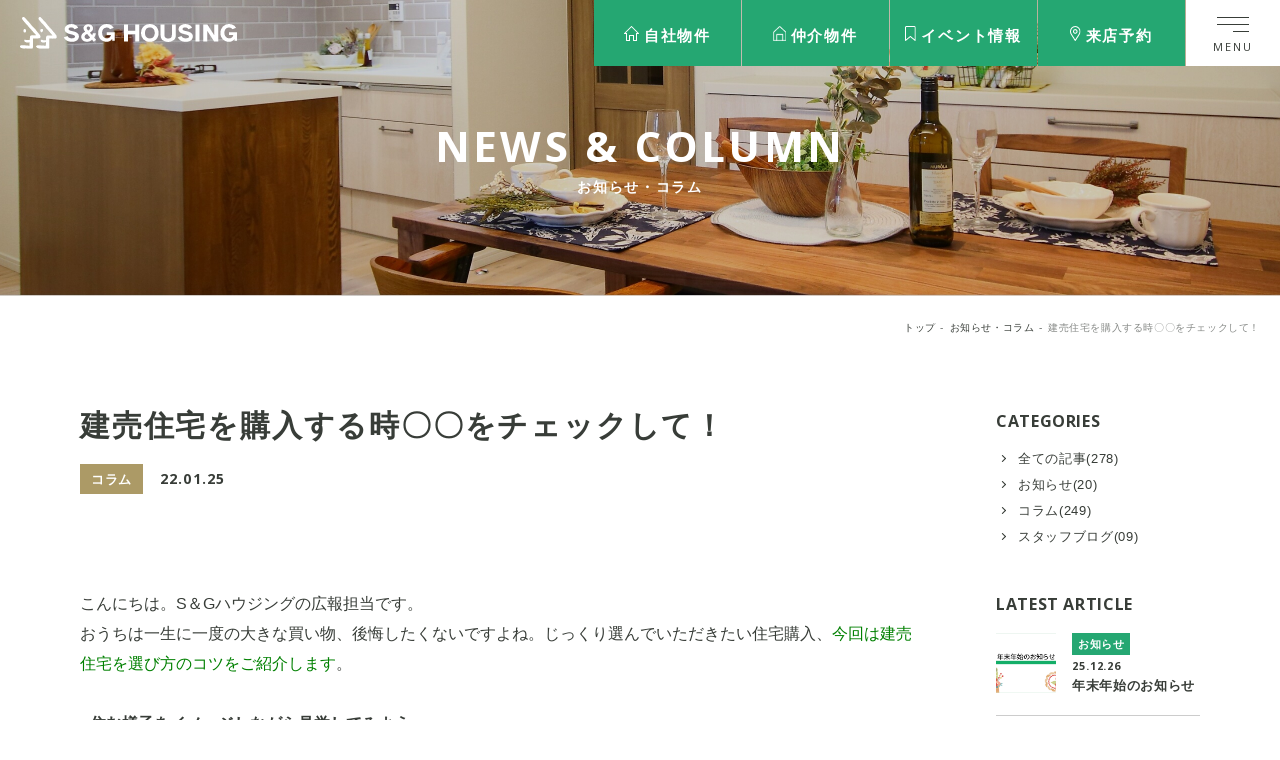

--- FILE ---
content_type: text/html; charset=UTF-8
request_url: https://sghousing.co.jp/column/p4506/
body_size: 54222
content:
<!DOCTYPE html>
<html lang="ja">
<head>
	
	<!-- Google Tag Manager for HEAD section -->
	<script>(function(w,d,s,l,i){w[l]=w[l]||[];w[l].push({'gtm.start':
	new Date().getTime(),event:'gtm.js'});var f=d.getElementsByTagName(s)[0],
	j=d.createElement(s),dl=l!='dataLayer'?'&l='+l:'';j.async=true;j.src=
	'https://www.googletagmanager.com/gtm.js?id='+i+dl;f.parentNode.insertBefore(j,f);
	})(window,document,'script','dataLayer','GTM-N746TL2');</script>
	<!-- End Google Tag Manager -->
<meta charset="utf-8">
<meta name="format-detection" content="telephone=no">
<meta http-equiv="X-UA-Compatible" content="IE=edge">
<meta name="viewport" content="width=device-width, initial-scale=1, maximum-scale=1, user-scalable=0"><script src="https://sghousing.co.jp/assets/js/ipad.min.js"></script>
<script>
if(isIpad()) document.querySelectorAll('meta[name="viewport"]')[0].setAttribute("content", "width=1024, shrink-to-fit=no");
</script>

<title>建売住宅を購入する時〇〇をチェックして！ | 左京区、北区、伏見区を中心とした京都市で天然木の家を建てるならS&Gハウジング</title>
<meta name="description" content="こんにちは。S＆Gハウジングの広報担当です。おうちは一生に一度の大きな買い物、後悔したくないですよね。じっくり選んでいただきたい住宅購入、今回は建売住宅を選び方のコツをご紹介します。■住む様子をイメージしながら見学してみよう注文建築と違い、">
<meta name="keywords" content="">
<meta name="thumbnail" content="https://sghousing.co.jp/assets/img/top/thumbnail.jpg" />

<!--facebook-->
<meta property="og:title" content="建売住宅を購入する時〇〇をチェックして！ | 左京区、北区、伏見区を中心とした京都市で天然木の家を建てるならS&Gハウジング">
<meta property="og:type" content="website">
<meta property="og:url" content="https://sghousing.co.jp/column/p4506/">
<meta property="og:image" content="https://sghousing.co.jp/assets/img/common/other/ogp.png">
<meta property="og:site_name" content="S&amp;Gハウジング">
<meta property="og:description" content="こんにちは。S＆Gハウジングの広報担当です。おうちは一生に一度の大きな買い物、後悔したくないですよね。じっくり選んでいただきたい住宅購入、今回は建売住宅を選び方のコツをご紹介します。■住む様子をイメージしながら見学してみよう注文建築と違い、">
<meta property="fb:app_id" content="">
<!--/facebook-->

<!-- Twitter -->
<meta name="twitter:card" content="summary">
<meta name="twitter:url" content="https://sghousing.co.jp/column/p4506/">
<meta name="twitter:title" content="建売住宅を購入する時〇〇をチェックして！ | 左京区、北区、伏見区を中心とした京都市で天然木の家を建てるならS&Gハウジング">
<meta name="twitter:description" content="こんにちは。S＆Gハウジングの広報担当です。おうちは一生に一度の大きな買い物、後悔したくないですよね。じっくり選んでいただきたい住宅購入、今回は建売住宅を選び方のコツをご紹介します。■住む様子をイメージしながら見学してみよう注文建築と違い、">
<meta name="twitter:image" content="https://sghousing.co.jp/assets/img/common/other/ogp.png">
<meta name="twitter:site" content="S&amp;Gハウジング">
<meta name="twitter:creator" content="S&amp;Gハウジング">
<!--css-->
<link href="https://sghousing.co.jp/assets/css/style.min.css" rel="stylesheet" media="all">
<link rel="stylesheet" href="https://sghousing.co.jp/assets/css/page/custom.css">
<!--/css-->

<!-- Favicons, uncomment out when you get the project's favicon -->
<link rel="icon" href="https://sghousing.co.jp/assets/img/common/other/favicon_sg.ico" type="image/vnd.microsoft.icon">

<script>
	var _url = "https://sghousing.co.jp/";
	var app_assets = "https://sghousing.co.jp/assets/";
</script>

<script type="application/ld+json">
{
"@context" : "http://schema.org",
"@type" : "WebSite",
"name" : "S&Gハウジング",
"url" : "https://sghousing.co.jp/"
}
</script><script>var toc = '';</script>
<link rel="stylesheet" href="https://sghousing.co.jp/assets/css/OverlayScrollbars.min.css">
<link rel="stylesheet" href="https://sghousing.co.jp/assets/css/page/column_detail.min.css">
</head>
<body id="column" class="column-detail">
	<!-- Google Tag Manager (noscript) for BODY section -->
	<noscript><iframe src="https://www.googletagmanager.com/ns.html?id=GTM-N746TL2" height="0" width="0" style="display:none;visibility:hidden"></iframe></noscript>
	<!-- End Google Tag Manager (noscript) -->
<header class="header">
	<div class="header__logo">
		<div class="inner ">
			<a href="https://sghousing.co.jp/">
				<img class="lazy white" src="[data-uri]" data-src="https://sghousing.co.jp/assets/img/common/header/logo_white.svg" alt="S&Gハウジング">
			</a>
		</div>
	</div>
	<div class="header__nav">
		<a href="https://sghousing.co.jp/sale/" class="header__btn">
			<picture>
				<source srcset="https://sghousing.co.jp/assets/img/common/header/ico_home_fill_gray.svg" media="(max-width: 767px)">
				<img src="[data-uri]" data-src="https://sghousing.co.jp/assets/img/common/header/ico_home.svg" alt="自社物件" class="lazy icon">
			</picture>
			<p class="txt">自社物件</p>
		</a>
		<a href="https://www.sghousing.jp/" target="_blank" class="header__btn">
			<picture>
				<source srcset="https://sghousing.co.jp/assets/img/common/header/ico_home_fill_gray_02.svg" media="(max-width: 767px)">
				<img src="[data-uri]" data-src="https://sghousing.co.jp/assets/img/common/header/ico_home_02.svg" alt="自社物件" class="lazy icon">
			</picture>
			<p class="txt">仲介物件</p>
		</a>
		<a href="https://sghousing.co.jp/event/" class="header__btn">
			<picture>
				<source srcset="https://sghousing.co.jp/assets/img/common/header/ico_flag_fill_gray.svg" media="(max-width: 767px)">
				<img src="[data-uri]" data-src="https://sghousing.co.jp/assets/img/common/header/ico_flag.svg" alt="イベント情報" class="lazy icon">
			</picture>
			<p class="txt">イベント<em class="pc">情報</em></p>
		</a>
		<a href="https://sghousing.co.jp/reservation/" class="header__btn pc">
			<picture>
				<source srcset="https://sghousing.co.jp/assets/img/common/header/ico_location_fill_gray.svg" media="(max-width: 767px)">
				<img src="[data-uri]" data-src="https://sghousing.co.jp/assets/img/common/header/ico_location.svg" alt="来店予約" class="lazy icon">
			</picture>
			<p class="txt">来店予約</p>
		</a>
		<div class="hamburger js-open-menu"><span class="line"></span></div>
	</div>
</header>
<nav class="nav">
	<div class="nav__top">
		<div class="hamburger-close js-close-menu">
			<div class="line"></div>
		</div>
		<div class="container">
			<a href="https://sghousing.co.jp/" class="logo">
				<img class="lazy white" src="[data-uri]" data-src="https://sghousing.co.jp/assets/img/common/header/logo_green.svg" alt="S&Gハウジング">
			</a>
							<div class="tel__tab sp">
					<p>電話をかける</p>
				</div>
				<div class="tel">
											<div class="item">
															<a href="tel:0120-854-414" class="sp"></a>
														<p class="ttl">京都本店</p>
							<div class="txt">
																	<a href="tel:0120-854-414" class="num pc">0120-854-414</a>
									<p class="num sp">0120-854-414</p>
																	<p class="time">9:00〜18:00　第1/2/3火曜・毎週水曜定休</p>
															</div>
						</div>
										<div class="btn-close sp">
						<p class="js-close-tab">close</p>
					</div>
				</div>
						<a href="https://sghousing.co.jp/shop/" class="link">
				<p>店舗紹介</p>
			</a>
		</div>
	</div>
	<div class="nav__bnr">
		<div class="item item--request">
			<a href="https://sghousing.co.jp/request/" class="hoverzoom">
				<div class="hoverimg">
					<div class="thumb" style="background-image: url(https://sghousing.co.jp/assets/img/common/header/bnr1.jpg)"></div>
				</div>
				<div class="c-link-ar">
					<p class="txt">資料請求</p>
					<span class="ar ar--black"></span>
				</div>
			</a>
		</div>
		<div class="item item--event">
			<a href="https://sghousing.co.jp/event/" class="hoverzoom">
				<div class="hoverimg">
					<div class="thumb" style="background-image: url(https://sghousing.co.jp/assets/img/common/header/bnr2.jpg)"></div>
				</div>
				<div class="c-link-ar">
					<p class="txt">イベント<em class="pc" style="font-style:normal;">情報</em></p>
					<span class="ar ar--white"></span>
				</div>
			</a>
		</div>
		<div class="item item--reservation">
			<a href="https://sghousing.co.jp/reservation/" class="hoverzoom">
				<div class="hoverimg">
					<div class="thumb" style="background-image: url(https://sghousing.co.jp/assets/img/common/header/bnr3.jpg)"></div>
				</div>
				<div class="c-link-ar">
					<p class="txt">来店予約</p>
					<span class="ar ar--white"></span>
				</div>
			</a>
		</div>
		<div class="item item--sale pc">
			<a href="https://sghousing.co.jp/sale/" class="hoverzoom">
				<div class="hoverimg">
					<div class="thumb" style="background-image: url(https://sghousing.co.jp/assets/img/common/header/bnr4.jpg)"></div>
				</div>
				<div class="icon">随時<br>更新中</div>
				<div class="c-link-ar">
					<p class="txt">自社物件</p>
					<span class="ar ar--white"></span>
				</div>
			</a>
		</div>
	</div>
	<div class="nav__img sp">
		<div class="item">
			<a href="https://sghousing.co.jp/sale/">
				<p class="icon">随時<br>更新中</p>
				<img src="https://sghousing.co.jp/assets/img/common/header/bnr5.jpg" alt="販売物件一覧">
				<p class="ttl">販売物件一覧</p>
			</a>
		</div>
		<div class="item">
			<a href="https://sghousing.co.jp/contact/">
				<img src="https://sghousing.co.jp/assets/img/common/header/bnr6.jpg" alt="不動産売却のご相談">
				<p class="ttl">不動産売却のご相談</p>
			</a>
		</div>
	</div>
	<div class="nav__link">
		<div class="container">
			<div class="caption sp">トップ</div>
			<p class="heading sp">S&G HOUSING HOUSE</p>
			<div class="row row--th">
				<div class="th pc">
					<p class="ttl">S&Gハウジングの家</p>
				</div>
				<div class="td">
					<div class="item"><a href="https://sghousing.co.jp/concept_house/">
							<p><em class="pc" style="font-style: normal;">- </em>分譲住宅</p>
						</a></div>
					<div class="item"><a href="https://sghousing.co.jp/order_house/">
							<p><em class="pc" style="font-style: normal;">- </em>注文住宅</p>
						</a></div>
					<div class="item"><a href="https://sghousing.co.jp/reform/">
							<p><em class="pc" style="font-style: normal;">- </em>リフォーム</p>
						</a></div>
					<div class="item"><a href="https://sghousing.co.jp/estate/">
							<p><em class="pc" style="font-style: normal;">- </em><!-- 20250220 追加 「仲介」 -->不動産売却<!-- //20250220 追加 「仲介」 --></p>
						</a></div>
						<!-- 20250515 修正 URL -->
					<div class="item"><a href="https://sghousing.co.jp/sale/?page=1">
							<p><em class="pc" style="font-style: normal;">- </em>自社販売物件一覧</p>
						</a></div>
						<!-- //20250515 修正 URL -->
						<!-- 20241017 リンク変更 -->
						<div class="item"><a href="https://www.sghousing.jp/">
						<!-- //20241017 リンク変更 -->
							<p><em class="pc" style="font-style: normal;">- </em>仲介物件一覧</p>
						</a></div>
				</div>
			</div>
			<div class="row">
				<p class="heading sp">CONCEPT</p>
				<div class="th">
					<div class="ttl">
						<div class="icon js-open-tab"></div>
						<a href="https://sghousing.co.jp/concept/">
							<p>コンセプト</p>
						</a>
					</div>
				</div>
				<div class="td">
					<div class="item"><a href="https://sghousing.co.jp/concept/design/">
							<p>- デザイン性</p>
						</a></div>
					<div class="item"><a href="https://sghousing.co.jp/concept/spec/">
							<p>- 断熱・耐震性能</p>
						</a></div>
					<div class="item"><a href="https://sghousing.co.jp/concept/aftercare/">
							<p>- アフターフォロー</p>
						</a></div>
				</div>
			</div>
			<div class="row">
				<p class="heading sp">CONTENTS</p>
				<div class="th">
					<div class="ttl">
						<div class="icon js-open-tab"></div>
						<a href="https://sghousing.co.jp/works/">
							<p>施工実績</p>
						</a>
					</div>
				</div>
				<div class="td">
					<!-- CMS workscat -->
												<div class="item"><a href="https://sghousing.co.jp/workscat/%e5%88%86%e8%ad%b2%e4%bd%8f%e5%ae%85">
									<p>- 分譲住宅</p>
								</a></div>
												<div class="item"><a href="https://sghousing.co.jp/workscat/%e6%b3%a8%e6%96%87%e4%bd%8f%e5%ae%85">
									<p>- 注文住宅</p>
								</a></div>
												<div class="item"><a href="https://sghousing.co.jp/workscat/%e3%83%aa%e3%83%95%e3%82%a9%e3%83%bc%e3%83%a0">
									<p>- リフォーム</p>
								</a></div>
									</div>
			</div>
			<div class="row">
				<div class="th">
					<div class="ttl"><a href="https://sghousing.co.jp/interview/">
							<p>お客さまの声</p>
						</a></div>
				</div>
				<div class="td pc">
					<div class="item"><a href="https://sghousing.co.jp/interview/">
							<p>- お客さまの声</p>
						</a></div>
				</div>
			</div>
			<div class="row">
				<div class="th">
					<div class="ttl">
						<div class="icon js-open-tab"></div>
						<a href="https://sghousing.co.jp/faq/">
							<p>よくある質問</p>
						</a>
					</div>
				</div>
				<div class="td">
					<!-- CMS faqcat -->
												<div class="item"><a href="https://sghousing.co.jp/faq/">
									<p>- S&amp;Gハウジングについて</p>
								</a></div>
												<div class="item"><a href="https://sghousing.co.jp/faq/">
									<p>- 注文住宅について</p>
								</a></div>
									</div>
			</div>
			<div class="row">
				<div class="th">
					<div class="ttl">
						<div class="icon js-open-tab"></div>
						<a href="https://sghousing.co.jp/column/">
							<p>お知らせ&コラム</p>
						</a>
					</div>
				</div>
				<div class="td">
					<!-- CMS columncat -->
												<div class="item"><a href="https://sghousing.co.jp/columncat/news">
									<p>- お知らせ</p>
								</a></div>
												<div class="item"><a href="https://sghousing.co.jp/columncat/column">
									<p>- コラム</p>
								</a></div>
												<div class="item"><a href="https://sghousing.co.jp/columncat/staff_blog">
									<p>- スタッフブログ</p>
								</a></div>
									</div>
			</div>
			<div class="row">
				<p class="heading sp">COMPANY</p>
				<div class="th">
					<div class="ttl">
						<div class="icon js-open-tab"></div>
						<a href="https://sghousing.co.jp/company/">
							<p>会社情報</p>
						</a>
					</div>
				</div>
				<div class="td">
					<div class="item"><a href="https://sghousing.co.jp/company/overview/">
							<p>- 会社概要・沿革</p>
						</a></div>
					<div class="item"><a href="https://sghousing.co.jp/company/message/">
							<p>- 代表挨拶・経営理念</p>
						</a></div>
				</div>
			</div>
			<div class="row">
				<div class="th">
					<div class="ttl">
						<div class="icon js-open-tab"></div>
						<a href="https://sghousing.co.jp/shop/">
							<p>店舗紹介</p>
						</a>
					</div>
				</div>
				<div class="td">
					<!-- CMS shop -->
													<div class="item"><a href="https://sghousing.co.jp/shop/kyoto/">
										<p>- 京都本店</p>
									</a></div>
									</div>
			</div>
			<div class="row pc">
				<div class="th">
					<div class="ttl">コンタクト</div>
				</div>
				<div class="td">
					<div class="item"><a href="https://sghousing.co.jp/request/">
							<p>- 資料請求</p>
						</a></div>
					<div class="item"><a href="https://sghousing.co.jp/event/">
							<p>- イベント情報</p>
						</a></div>
					<div class="item"><a href="https://sghousing.co.jp/reservation/">
							<p>- 来店予約</p>
						</a></div>
					<div class="item"><a href="https://sghousing.co.jp/contact/">
							<p>- 不動産売却のご相談</p>
						</a></div>
				</div>
			</div>
			<div class="nav__bnr sp">
				<div class="item item--request">
					<a href="https://sghousing.co.jp/request/" class="hoverzoom">
						<div class="c-link-ar">
							<p class="txt">資料請求</p>
						</div>
					</a>
				</div>
				<div class="item item--event">
					<a href="https://sghousing.co.jp/event/" class="hoverzoom">
						<div class="c-link-ar">
							<p class="txt">イベント<em class="pc" style="font-style:normal;">情報</em></p>
						</div>
					</a>
				</div>
				<div class="item item--reservation">
					<a href="https://sghousing.co.jp/reservation/" class="hoverzoom">
						<div class="c-link-ar">
							<p class="txt">来店予約</p>
						</div>
					</a>
				</div>
			</div>
			<div class="bottom">
				<div class="ico_social">
					<a href="https://www.instagram.com/sg_housing/" target="_blank">
						<img src="[data-uri]" data-src="https://sghousing.co.jp/assets/img/common/icon/ico_ins_black.svg" alt="Instagram" class="lazy">
					</a>
					<a href="https://www.facebook.com/sghousing.honten" target="_blank">
						<img src="[data-uri]" data-src="https://sghousing.co.jp/assets/img/common/icon/ico_fb_black.svg" alt="Facebook" class="lazy">
					</a>
					<a href="https://twitter.com/sg_housing" target="_blank">
						<img src="[data-uri]" data-src="https://sghousing.co.jp/assets/img/common/icon/ico_twitter_black.svg" alt="Twitter" class="lazy">
					</a>
				</div>
				<div class="link">
					<a href="https://sghousing.co.jp/privacy-policy/">プライバシーポリシー</a>
					<a href="https://sghousing.co.jp/sitemap/">サイトマップ</a>
					<a target="_blank" href="https://www.sgreform.co.jp/">
						<span>リフォームサイト</span>
						<img src="https://sghousing.co.jp/assets/img/common/icon/ico_copy.svg" alt="">
					</a>
				</div>
			</div>
		</div>
	</div>
</nav><main id="wrap">
  <div class="mainImg mainImg--column">
    <h1><span>NEWS & COLUMN</span>お知らせ・コラム</h1>
  </div>
  <div class="breadcrumb">
    <ul class="wcm">
      <li><a href="https://sghousing.co.jp/">トップ</a></li>
      <li><a href="https://sghousing.co.jp/column/">お知らせ・コラム</a></li>
      <li><span>建売住宅を購入する時〇〇をチェックして！</span></li>
    </ul>
  </div> 
  <section class="content container">
    <div class="main">
      <h2 class="title">建売住宅を購入する時〇〇をチェックして！</h2>
      <div class="datecat">
                <em class="cat" style="background-color: #ac9a66">コラム</em>
              22.01.25</div>
            <div class="cmsContent"><p>こんにちは。S＆Gハウジングの広報担当です。<br />
おうちは一生に一度の大きな買い物、後悔したくないですよね。じっくり選んでいただきたい住宅購入、<span style="color: #008000;">今回は建売住宅を選び方のコツをご紹介します</span>。</p>
<p><strong>■住む様子をイメージしながら見学してみよう</strong><img loading="lazy" class="alignnone size-full wp-image-4507" src="https://sghousing.co.jp/wp/wp-content/uploads/2021/12/7-1-1-e1640155937233.jpg" alt="" width="700" height="467" /></p>
<p>注文建築と違い、建ったおうちの状況を確認できるのが一番大きなメリットです。<span style="color: #008000;">実際に見学してみないと分からない、日当たりや部屋の広さ、間取りの印象などは必ず確認しておきましょう。</span>S&amp;Gのおうちでは、ふんだんに木を使っているので、心地よい木の香りも実際に体感しないと分からない部分になります。</p>
<p>実際にご見学されたお客様からは、「事前に写真で見るより良かった」「木の香りが心地よくて印象的」といったお声をとてもよくいただきます！　各部屋からどんな景色が見えるか、周りの生活音はどうかなど、<span style="color: #008000;">実際に住むところを想像しながら見学するとイメージしやすいですよ</span>。</p>
<p><strong>■アフターサポートが充実しているか？</strong><br />
<img loading="lazy" class="alignnone size-full wp-image-4508" src="https://sghousing.co.jp/wp/wp-content/uploads/2021/12/7-2-1-e1640155951805.jpg" alt="" width="467" height="700" /></p>
<p>住宅購入の際は、デザインや性能などのおうち自体のことや立地、周辺環境などに目が行きがちですが、忘れてはならないのがアフターサポートです。購入後、何年、何十年と住み続けるおうちは大切な住まいであるとともに資産です。</p>
<p><span style="color: #008000;">お引渡し後も定期的に訪問・点検をしておうちのメンテンナンスをしてもらえるか、ちょっとしたトラブルの対応をしてもらえる体制が整っているかどうか</span>は、快適に住み続ける上でとても重要になります。<img loading="lazy" class="alignnone size-full wp-image-4509" src="https://sghousing.co.jp/wp/wp-content/uploads/2021/12/7-3-1-e1640155966546.jpg" alt="" width="700" height="467" /></p>
<p>サポート体制が整っていなければ、自分でメンテナンスの業者を探したり、多額の修繕費などを払わないといけない、なんて場合もあるかもしれません。<span style="color: #008000;">S&amp;Gでは新築、リフォームともに手厚いサポート体制が整っているのでご安心くださいね。</span></p>
<p>おうちを購入する際には、建物自体のことはもちろん、住む環境やアフターサポートなど、将来のことを見越してあらゆる視点から考えて検討することが大切です。購入の際にご不安なことがあれば、お気軽にご相談くださいね♪</p>
 </div>
    </div>
    <div class="sidebar">
		<div class="sidebar__item">
		<div class="sidebar__ttl">CATEGORIES</div>
		<ul class="sidebar__link">
			
			<li><a href="https://sghousing.co.jp/column/">全ての記事(278)</a></li>
						<li><a href="https://sghousing.co.jp/columncat/news">お知らせ(20)</a></li>
						<li><a href="https://sghousing.co.jp/columncat/column">コラム(249)</a></li>
						<li><a href="https://sghousing.co.jp/columncat/staff_blog">スタッフブログ(09)</a></li>
					</ul>
	</div>
			<div class="sidebar__item">
		<div class="sidebar__ttl">LATEST ARTICLE</div>
		<ul class="c-lst">
						<li>
				<a href="https://sghousing.co.jp/column/p12808/" class="c-lst__item hoverzoom">
				  <div class="c-lst__img hoverimg">
				    <div class="thumb lazy " data-bg="https://sghousing.co.jp/wp/wp-content/uploads/2025/12/お知らせ-scaled.jpg"></div>
				  </div>
				  <span class="c-lst__info">
				  	<div class="c-lst__datecat">
				  	  				  	  <p class="cat" style="background-color: #25a772"><em>お知らせ</em></p>
				  	  				  	  <p class="date">25.12.26</p>
				  	</div>
				  	<h3 class="c-lst__title">年末年始のお知らせ</h3>
				  </span>
				</a>
			</li>
						<li>
				<a href="https://sghousing.co.jp/column/p12796/" class="c-lst__item hoverzoom">
				  <div class="c-lst__img hoverimg">
				    <div class="thumb lazy " data-bg="https://sghousing.co.jp/wp/wp-content/uploads/2025/12/1-1.jpg"></div>
				  </div>
				  <span class="c-lst__info">
				  	<div class="c-lst__datecat">
				  	  				  	  <p class="cat" style="background-color: #25a772"><em>お知らせ</em></p>
				  	  				  	  <p class="date">25.12.19</p>
				  	</div>
				  	<h3 class="c-lst__title">岩倉三宅町オープンハウス開催！</h3>
				  </span>
				</a>
			</li>
					</ul>
	</div>
		<div class="sidebar__item">
		<div class="sidebar__ttl">ARCHIVE</div>
		<ul class="archive">
			<li id="year2025"><a href="javascript:void(0);" class="dropdown">2025年 (42)</a><ul class="sub"><li><a href="https://sghousing.co.jp/column/2025/12">12月 (03)</a></li><li><a href="https://sghousing.co.jp/column/2025/11">11月 (01)</a></li><li><a href="https://sghousing.co.jp/column/2025/10">10月 (02)</a></li><li><a href="https://sghousing.co.jp/column/2025/9">09月 (05)</a></li><li><a href="https://sghousing.co.jp/column/2025/8">08月 (07)</a></li><li><a href="https://sghousing.co.jp/column/2025/7">07月 (03)</a></li><li><a href="https://sghousing.co.jp/column/2025/6">06月 (05)</a></li><li><a href="https://sghousing.co.jp/column/2025/5">05月 (05)</a></li><li><a href="https://sghousing.co.jp/column/2025/4">04月 (04)</a></li><li><a href="https://sghousing.co.jp/column/2025/3">03月 (04)</a></li><li><a href="https://sghousing.co.jp/column/2025/2">02月 (03)</a></li></ul></li><li id="year2024"><a href="javascript:void(0);" class="dropdown">2024年 (53)</a><ul class="sub"><li><a href="https://sghousing.co.jp/column/2024/12">12月 (03)</a></li><li><a href="https://sghousing.co.jp/column/2024/11">11月 (04)</a></li><li><a href="https://sghousing.co.jp/column/2024/10">10月 (04)</a></li><li><a href="https://sghousing.co.jp/column/2024/9">09月 (05)</a></li><li><a href="https://sghousing.co.jp/column/2024/8">08月 (05)</a></li><li><a href="https://sghousing.co.jp/column/2024/7">07月 (04)</a></li><li><a href="https://sghousing.co.jp/column/2024/6">06月 (04)</a></li><li><a href="https://sghousing.co.jp/column/2024/5">05月 (05)</a></li><li><a href="https://sghousing.co.jp/column/2024/4">04月 (05)</a></li><li><a href="https://sghousing.co.jp/column/2024/3">03月 (04)</a></li><li><a href="https://sghousing.co.jp/column/2024/2">02月 (05)</a></li><li><a href="https://sghousing.co.jp/column/2024/1">01月 (05)</a></li></ul></li><li id="year2023"><a href="javascript:void(0);" class="dropdown">2023年 (78)</a><ul class="sub"><li><a href="https://sghousing.co.jp/column/2023/12">12月 (04)</a></li><li><a href="https://sghousing.co.jp/column/2023/11">11月 (05)</a></li><li><a href="https://sghousing.co.jp/column/2023/10">10月 (05)</a></li><li><a href="https://sghousing.co.jp/column/2023/9">09月 (04)</a></li><li><a href="https://sghousing.co.jp/column/2023/8">08月 (06)</a></li><li><a href="https://sghousing.co.jp/column/2023/7">07月 (09)</a></li><li><a href="https://sghousing.co.jp/column/2023/6">06月 (08)</a></li><li><a href="https://sghousing.co.jp/column/2023/5">05月 (08)</a></li><li><a href="https://sghousing.co.jp/column/2023/4">04月 (09)</a></li><li><a href="https://sghousing.co.jp/column/2023/3">03月 (08)</a></li><li><a href="https://sghousing.co.jp/column/2023/2">02月 (03)</a></li><li><a href="https://sghousing.co.jp/column/2023/1">01月 (09)</a></li></ul></li><li id="year2022"><a href="javascript:void(0);" class="dropdown">2022年 (98)</a><ul class="sub"><li><a href="https://sghousing.co.jp/column/2022/12">12月 (07)</a></li><li><a href="https://sghousing.co.jp/column/2022/11">11月 (08)</a></li><li><a href="https://sghousing.co.jp/column/2022/10">10月 (09)</a></li><li><a href="https://sghousing.co.jp/column/2022/9">09月 (08)</a></li><li><a href="https://sghousing.co.jp/column/2022/8">08月 (09)</a></li><li><a href="https://sghousing.co.jp/column/2022/7">07月 (08)</a></li><li><a href="https://sghousing.co.jp/column/2022/6">06月 (08)</a></li><li><a href="https://sghousing.co.jp/column/2022/5">05月 (08)</a></li><li><a href="https://sghousing.co.jp/column/2022/4">04月 (08)</a></li><li><a href="https://sghousing.co.jp/column/2022/3">03月 (08)</a></li><li><a href="https://sghousing.co.jp/column/2022/2">02月 (08)</a></li><li><a href="https://sghousing.co.jp/column/2022/1">01月 (09)</a></li></ul></li><li id="year2021"><a href="javascript:void(0);" class="dropdown">2021年 (05)</a><ul class="sub"><li><a href="https://sghousing.co.jp/column/2021/12">12月 (05)</a></li></ul></li>		</ul>
	</div>
</div>  </section>
    <div class="recommned">
    <div class="c-ttl container">
      <p class="en">Recommned</p>
      <p class="jp">おすすめ記事</p>
    </div>
    <div class="bgGray">
      <div class="c-lst container">
                <a href="https://sghousing.co.jp/column/p5704/" class="c-lst__item hoverzoom">
                    <div class="c-lst__img hoverimg">
                        <div class="thumb lazy " data-bg="https://sghousing.co.jp/wp/wp-content/uploads/2022/05/5-4.jpg"></div>
          </div>
          <div class="c-lst__datecat">
                        <p class="cat" style="background-color: #ac9a66;margin-right: 3px;"><em>コラム</em></p>
                        <p class="date">22.06.21</p>
          </div>
          <h3 class="c-lst__title">玄関収納のカタチ、あなたはどっちにする？</h3>
          <p class="sp c-lst__btn">See details</p>
        </a>
                <a href="https://sghousing.co.jp/column/p7391/" class="c-lst__item hoverzoom">
                    <div class="c-lst__img hoverimg">
                        <div class="thumb lazy " data-bg="https://sghousing.co.jp/wp/wp-content/uploads/2022/11/6-4.jpg"></div>
          </div>
          <div class="c-lst__datecat">
                        <p class="cat" style="background-color: #ac9a66;margin-right: 3px;"><em>コラム</em></p>
                        <p class="date">22.11.22</p>
          </div>
          <h3 class="c-lst__title">木視率とリラックス効果～S＆Gハウジングの家が落ち着くのはナゼ？～</h3>
          <p class="sp c-lst__btn">See details</p>
        </a>
                <a href="https://sghousing.co.jp/column/p5901/" class="c-lst__item hoverzoom">
                    <div class="c-lst__img hoverimg">
                        <div class="thumb lazy " data-bg="https://sghousing.co.jp/wp/wp-content/uploads/2022/06/5-2.jpg"></div>
          </div>
          <div class="c-lst__datecat">
                        <p class="cat" style="background-color: #ac9a66;margin-right: 3px;"><em>コラム</em></p>
                        <p class="date">22.07.14</p>
          </div>
          <h3 class="c-lst__title">ウルトラファインバブルで、毎日温泉気分を満喫！</h3>
          <p class="sp c-lst__btn">See details</p>
        </a>
                <a href="https://sghousing.co.jp/column/p8103/" class="c-lst__item hoverzoom">
                    <div class="c-lst__img hoverimg">
                        <div class="thumb lazy " data-bg="https://sghousing.co.jp/wp/wp-content/uploads/2023/02/IMG_7427-10.jpg"></div>
          </div>
          <div class="c-lst__datecat">
                        <p class="cat" style="background-color: #a07e78;margin-right: 3px;"><em>スタッフブログ</em></p>
                        <p class="date">23.02.13</p>
          </div>
          <h3 class="c-lst__title">大覚寺写経体験【スタッフブログ】</h3>
          <p class="sp c-lst__btn">See details</p>
        </a>
                <a href="https://sghousing.co.jp/column/p4545/" class="c-lst__item hoverzoom">
                    <div class="c-lst__img hoverimg">
                        <div class="thumb lazy " data-bg="https://sghousing.co.jp/wp/wp-content/uploads/2022/01/IMG_0748-1.jpg"></div>
          </div>
          <div class="c-lst__datecat">
                        <p class="cat" style="background-color: #a07e78;margin-right: 3px;"><em>スタッフブログ</em></p>
                        <p class="date">22.01.15</p>
          </div>
          <h3 class="c-lst__title">伏見稲荷参拝２０２２【スタッフブログ】</h3>
          <p class="sp c-lst__btn">See details</p>
        </a>
                <div class="space sp"></div>
      </div>
    </div>
  </div>
      <div class="related">
    <div class="container">
      <ul class="c-lst">
        <li>
                    <p class="related__ttl">PREV</p>
          <a href="https://sghousing.co.jp/column/p4500/" class="c-lst__item hoverzoom">
                        <div class="c-lst__img hoverimg">
              <div class="thumb lazy " data-bg="https://sghousing.co.jp/wp/wp-content/uploads/2021/12/6-1-3-e1640154887247.jpg"></div>
            </div>
            <div class="c-lst__datecat">
                            <p class="cat" style="background-color: #ac9a66"><em>コラム</em></p>
                            <p class="date">22.01.20</p>
            </div>
            <h4 class="c-lst__title">収納だけじゃもったいない！ロフトの効果的な活用方法3選</h4>
            <p class="sp c-lst__btn">See details</p>
          </a>
                  </li>
        <li>
                    <p class="related__ttl">NEXT</p>
          <a href="https://sghousing.co.jp/column/p4528/" class="c-lst__item hoverzoom">
                        <div class="c-lst__img hoverimg">
              <div class="thumb lazy " data-bg="https://sghousing.co.jp/wp/wp-content/uploads/2022/01/5-3-e1642148633152.jpg"></div>
            </div>
            <div class="c-lst__datecat">
                            <p class="cat" style="background-color: #ac9a66"><em>コラム</em></p>
                            <p class="date">22.01.18</p>
            </div>
            <h4 class="c-lst__title">S＆Gのおうちの気になるギモンを解決！～生活編～</h4>
            <p class="sp c-lst__btn">See details</p>
          </a>
                  </li>
      </ul>
      <a href="https://sghousing.co.jp/column/" class="c-btn c-btn--black">
        <p class="text">一覧へ戻る</p>
        <span class="ar ar--black"></span>
      </a>
    </div>
  </div>
    <div class="category sp">
        <div class="category__item">
      <div class="category__ttl">カテゴリーから記事を検索</div>
      <div class="category__cont">
        <ul>
          
          <li><a href="https://sghousing.co.jp/column/">全ての記事(278)</a></li>

                    <li><a href="https://sghousing.co.jp/columncat/news">お知らせ(20)</a></li>
                    <li><a href="https://sghousing.co.jp/columncat/column">コラム(249)</a></li>
                    <li><a href="https://sghousing.co.jp/columncat/staff_blog">スタッフブログ(09)</a></li>
                  </ul>
      </div>
    </div>
        <div class="category__item">
      <div class="category__ttl">日付から記事を検索</div>
      <div class="category__cont">
        <ul class="archive">
          <li id="year2025"><a href="javascript:void(0);" class="dropdown">2025年 (42)</a><ul class="sub"><li><a href="https://sghousing.co.jp/column/2025/12">12月 (03)</a></li><li><a href="https://sghousing.co.jp/column/2025/11">11月 (01)</a></li><li><a href="https://sghousing.co.jp/column/2025/10">10月 (02)</a></li><li><a href="https://sghousing.co.jp/column/2025/9">09月 (05)</a></li><li><a href="https://sghousing.co.jp/column/2025/8">08月 (07)</a></li><li><a href="https://sghousing.co.jp/column/2025/7">07月 (03)</a></li><li><a href="https://sghousing.co.jp/column/2025/6">06月 (05)</a></li><li><a href="https://sghousing.co.jp/column/2025/5">05月 (05)</a></li><li><a href="https://sghousing.co.jp/column/2025/4">04月 (04)</a></li><li><a href="https://sghousing.co.jp/column/2025/3">03月 (04)</a></li><li><a href="https://sghousing.co.jp/column/2025/2">02月 (03)</a></li></ul></li><li id="year2024"><a href="javascript:void(0);" class="dropdown">2024年 (53)</a><ul class="sub"><li><a href="https://sghousing.co.jp/column/2024/12">12月 (03)</a></li><li><a href="https://sghousing.co.jp/column/2024/11">11月 (04)</a></li><li><a href="https://sghousing.co.jp/column/2024/10">10月 (04)</a></li><li><a href="https://sghousing.co.jp/column/2024/9">09月 (05)</a></li><li><a href="https://sghousing.co.jp/column/2024/8">08月 (05)</a></li><li><a href="https://sghousing.co.jp/column/2024/7">07月 (04)</a></li><li><a href="https://sghousing.co.jp/column/2024/6">06月 (04)</a></li><li><a href="https://sghousing.co.jp/column/2024/5">05月 (05)</a></li><li><a href="https://sghousing.co.jp/column/2024/4">04月 (05)</a></li><li><a href="https://sghousing.co.jp/column/2024/3">03月 (04)</a></li><li><a href="https://sghousing.co.jp/column/2024/2">02月 (05)</a></li><li><a href="https://sghousing.co.jp/column/2024/1">01月 (05)</a></li></ul></li><li id="year2023"><a href="javascript:void(0);" class="dropdown">2023年 (78)</a><ul class="sub"><li><a href="https://sghousing.co.jp/column/2023/12">12月 (04)</a></li><li><a href="https://sghousing.co.jp/column/2023/11">11月 (05)</a></li><li><a href="https://sghousing.co.jp/column/2023/10">10月 (05)</a></li><li><a href="https://sghousing.co.jp/column/2023/9">09月 (04)</a></li><li><a href="https://sghousing.co.jp/column/2023/8">08月 (06)</a></li><li><a href="https://sghousing.co.jp/column/2023/7">07月 (09)</a></li><li><a href="https://sghousing.co.jp/column/2023/6">06月 (08)</a></li><li><a href="https://sghousing.co.jp/column/2023/5">05月 (08)</a></li><li><a href="https://sghousing.co.jp/column/2023/4">04月 (09)</a></li><li><a href="https://sghousing.co.jp/column/2023/3">03月 (08)</a></li><li><a href="https://sghousing.co.jp/column/2023/2">02月 (03)</a></li><li><a href="https://sghousing.co.jp/column/2023/1">01月 (09)</a></li></ul></li><li id="year2022"><a href="javascript:void(0);" class="dropdown">2022年 (98)</a><ul class="sub"><li><a href="https://sghousing.co.jp/column/2022/12">12月 (07)</a></li><li><a href="https://sghousing.co.jp/column/2022/11">11月 (08)</a></li><li><a href="https://sghousing.co.jp/column/2022/10">10月 (09)</a></li><li><a href="https://sghousing.co.jp/column/2022/9">09月 (08)</a></li><li><a href="https://sghousing.co.jp/column/2022/8">08月 (09)</a></li><li><a href="https://sghousing.co.jp/column/2022/7">07月 (08)</a></li><li><a href="https://sghousing.co.jp/column/2022/6">06月 (08)</a></li><li><a href="https://sghousing.co.jp/column/2022/5">05月 (08)</a></li><li><a href="https://sghousing.co.jp/column/2022/4">04月 (08)</a></li><li><a href="https://sghousing.co.jp/column/2022/3">03月 (08)</a></li><li><a href="https://sghousing.co.jp/column/2022/2">02月 (08)</a></li><li><a href="https://sghousing.co.jp/column/2022/1">01月 (09)</a></li></ul></li><li id="year2021"><a href="javascript:void(0);" class="dropdown">2021年 (05)</a><ul class="sub"><li><a href="https://sghousing.co.jp/column/2021/12">12月 (05)</a></li></ul></li>        </ul>
      </div>
    </div>
  </div>
</main>
<div class="ctc bgGray">
	<div class="ctc__bg lazy" data-bg="https://sghousing.co.jp/assets/img/common/other/ctc_bg.jpg">
		<div class="container">
			<img src="[data-uri]" data-src="https://sghousing.co.jp/assets/img/common/other/ctc_ttl.svg" alt="Contact Us" class="ctc__ttl lazy">
			<p class="ctc__txt">S&Gハウジングの注文住宅、 分譲住宅、<br class="sp">リフォームについて<br class="pc">興味のある方は、<br class="sp">お気軽にお申込みください</p>
		</div>
	</div>
	<div class="wcm">
		<div class="container">
			<div class="grBtn">
				<a href="https://sghousing.co.jp/event/" class="c-btn c-btn--black c-btn--flag">
					<p class="text">イベント情報</p>
					<p class="ar ar--white"></p>
				</a>
				<a href="https://sghousing.co.jp/reservation/" class="c-btn c-btn--black c-btn--home">
					<p class="text">来店予約</p>
					<p class="ar ar--white"></p>
				</a>
				<a href="https://sghousing.co.jp/request/" class="c-btn c-btn--black c-btn--request">
					<p class="text">資料請求</p>
					<p class="ar ar--black"></p>
				</a>
			</div>
							<div class="bgGray">
					<div class="ctc__tel">電話でのお問合せはこちら</div>
					<div class="etr">
													<div class="etr__item">
																	<a href="tel:0120-854-414" class="sp"></a>								<p class="etr__tag">京都本店</p>
								<div class="etr__tel">
																			<a href="tel:0120-854-414" class="etr__num">0120-854-414</a>
																			<p class="etr__time">（9:00〜18:00<br class="pc">　第1/2/3火曜・毎週水曜定休）</p>
																	</div>
							</div>
											</div>
				</div>
					</div>
	</div>
</div>
<footer class="footer bgGray">
	<div class="container">
		<div class="footer__logo">
			<a href="https://sghousing.co.jp/">
				<img src="[data-uri]" data-src="https://sghousing.co.jp/assets/img/common/header/logo_green.svg" alt="S&G HOUSING" class="lazy">
			</a>
		</div>

		<div class="footer-retouch-area-wrap">
			<p>【主な施工エリア】</p>
			<p>
				京都市内（北区・左京区・右京区・上京区・中京区・東山区・下京区・山科区・西京区・伏見区・南区）
			</p>
			<p>
				宇治市・向日市・長岡京市大山崎町・城陽市・八幡市・亀岡市
			</p>
			<p>※その他エリアについてはご相談承っております</p>
		</div>

		<!-- 20231206 追加 会社情報の追加とCorporationの構造化データ -->
		<div class="footer-address"><!-- 20250220 追加 「京都府」 -->所在地：〒612-8495 京都府京都市伏見区久我森の宮町14-92<!-- //20250220 追加 「京都府」 --><br>
		<!-- 20240527 20240710 追加 許可番号の記載 -->
		宅地建物取引業免許　国土交通大臣認可(3)第8379号<br>
		建設業許可　京都府知事（般-29）第25229号
		</div>

		<ul class="footer__lst">
			<li>
				<p class="footer__ttl">HOME</p>
				<div class="footer__link">
					<a href="https://sghousing.co.jp/">トップ</a>
				</div>
			</li>
			<li>
				<p class="footer__ttl">CONCEPT</p>
				<div class="footer__link">
					<a href="https://sghousing.co.jp/concept/">コンセプト</a>
				</div>
				<div class="footer__sub">
					<a href="https://sghousing.co.jp/concept/design/">- デザイン性</a>
				</div>
				<div class="footer__sub">
					<a href="https://sghousing.co.jp/concept/spec/">- 断熱・耐震性能</a>
				</div>
				<div class="footer__sub">
					<a href="https://sghousing.co.jp/concept/aftercare/">- アフターフォロー</a>
				</div>
			</li>
			<li>
				<p class="footer__ttl">SERVICE</p>
				<div class="footer__link">
					<a href="https://sghousing.co.jp/concept_house/">分譲住宅</a>
				</div>
				<div class="footer__link">
					<a href="https://sghousing.co.jp/order_house/">注文住宅</a>
				</div>
				<!-- 20240415 追加 リンク -->
				<div class="footer__link">
					<a href="https://sghousing.co.jp/reform/">リフォーム</a>
				</div>
				<div class="footer__link">
					<a href="https://sghousing.co.jp/estate/"><!-- 20250220 追加 「仲介」 -->不動産売却<!-- //20250220 追加 「仲介」 --></a>
				</div>
				<!-- //20240415 追加 リンク -->
				<div class="footer__link">
					<!-- 20250515 修正 URL -->
					<a href="https://sghousing.co.jp/sale/?page=1">自社販売物件一覧</a>
					<!-- //20250515 修正 URL -->
				</div>
				<div class="footer__link">
					<a href="https://www.sghousing.jp/" target="_blank">仲介物件一覧</a>
				</div>
				<!-- <div class="footer__link sp">
					<a href="https://sghousing.co.jp/works/">施工実績</a>
				</div> -->
			</li>
			<li>
				<p class="footer__ttl">CONTENTS</p>
				<div class="footer__link">
					<a href="https://sghousing.co.jp/works/">施工実績</a>
				</div>
				<div class="footer__link">
					<a href="https://sghousing.co.jp/interview/">お客さまの声</a>
				</div>
				<div class="footer__link">
					<a href="https://sghousing.co.jp/faq/">よくある質問</a>
				</div>
				<div class="footer__link">
					<a href="https://sghousing.co.jp/column/">お知らせ&コラム</a>
				</div>
				<div class="footer__link sp">
					<a href="https://sghousing.co.jp/company/">会社情報</a>
				</div>
				<div class="footer__link sp">
					<a href="https://sghousing.co.jp/shop/">店舗紹介</a>
				</div>
			</li>
			<li>
				<p class="footer__ttl">COMPANY</p>
				<div class="footer__link pc">
					<a href="https://sghousing.co.jp/company/">会社情報</a>
				</div>
				<div class="footer__sub">
					<a href="https://sghousing.co.jp/company/overview/">- 会社概要・沿革</a>
				</div>
				<div class="footer__sub">
					<a href="https://sghousing.co.jp/company/message/">- 代表挨拶・経営理念</a>
				</div>
				<div class="footer__link pc">
					<a href="https://sghousing.co.jp/shop/">店舗紹介</a>
				</div>
				<div class="footer__link sp">
					<a href="https://sghousing.co.jp/event/">イベント</a>
				</div>
				<div class="footer__link sp">
					<a href="https://sghousing.co.jp/reservation/">来店予約</a>
				</div>
			</li>
			<li>
				<p class="footer__ttl">CONTACT</p>
				<div class="footer__link pc">
					<a href="https://sghousing.co.jp/event/">イベント</a>
				</div>
				<div class="footer__link pc">
					<a href="https://sghousing.co.jp/reservation/">来店予約</a>
				</div>
				<div class="footer__link">
					<a href="https://sghousing.co.jp/request/">資料請求</a>
				</div>
				<div class=" footer__link">
					<a href="https://sghousing.co.jp/contact/">不動産売却のご相談</a>
				</div>
			</li>
		</ul>
		<div class="footer__bot">
			<div class="footer__social">
				<a href="https://www.instagram.com/sg_housing/" target="_blank">
					<img src="[data-uri]" data-src="https://sghousing.co.jp/assets/img/common/icon/ico_ins_black.svg" alt="Instagram" class="lazy">
				</a>
				<a href="https://www.facebook.com/sghousing.honten" target="_blank">
					<img src="[data-uri]" data-src="https://sghousing.co.jp/assets/img/common/icon/ico_fb_black.svg" alt="Facebook" class="lazy">
				</a>
				<a href="https://twitter.com/sg_housing" target="_blank">
					<img src="[data-uri]" data-src="https://sghousing.co.jp/assets/img/common/icon/ico_twitter_black.svg" alt="Twitter" class="lazy">
				</a>
			</div>
			<p class="footer__copy">© 2021 S&G HOUSING</p>
			<div class="footer__pro">
				<a href="https://sghousing.co.jp/sitemap/">サイトマップ</a>
				<a href="https://sghousing.co.jp/privacy-policy/">プライバシーポリシー</a>
				<a target="_blank" href="https://www.sgreform.co.jp/">
					<span>リフォームサイト</span>
					<img src="https://sghousing.co.jp/assets/img/common/icon/ico_copy.svg" alt="">
				</a>
			</div>
		</div>
		<!-- 202409010　SiteNavigationElement 構造化データ -->
		<script type="application/ld+json">
		{
		"@context": "https://schema.org",
		"@type": "SiteNavigationElement",
		"hasPart": [
		{"@type": "WebPage","name": "トップ",
		"url": "https://sghousing.co.jp/"},
		{"@type": "WebPage","name": "コンセプト",
		"url": "https://sghousing.co.jp/concept/"},
		{"@type": "WebPage","name": "デザイン性",
		"url": "https://sghousing.co.jp/concept/design/"},
		{"@type": "WebPage","name": "断熱・耐震性能",
		"url": "https://sghousing.co.jp/concept/spec/"},
		{"@type": "WebPage","name": "アフターフォロー",
		"url": "https://sghousing.co.jp/concept/aftercare/"},
		{"@type": "WebPage","name": "分譲住宅",
		"url": "https://sghousing.co.jp/concept_house/"},
		{"@type": "WebPage","name": "注文住宅",
		"url": "https://sghousing.co.jp/order_house/"},
		{"@type": "WebPage","name": "リフォーム",
		"url": "https://sghousing.co.jp/reform/"},
		{"@type": "WebPage","name": "不動産売却",
		"url": "https://sghousing.co.jp/estate/"},
		{"@type": "WebPage","name": "自社販売物件一覧",
		"url": "https://sghousing.co.jp/sale/"},
		{"@type": "WebPage","name": "仲介物件一覧",
		"url": "https://www.sghousing.jp/"},
		{"@type": "WebPage","name": "施工実績",
		"url": "https://sghousing.co.jp/works/"},
		{"@type": "WebPage","name": "お客さまの声",
		"url": "https://sghousing.co.jp/interview/"},
		{"@type": "WebPage","name": "よくある質問",
		"url": "https://sghousing.co.jp/faq/"},
		{"@type": "WebPage","name": "お知らせ&コラム",
		"url": "https://sghousing.co.jp/column/"},
		{"@type": "WebPage","name": "会社情報",
		"url": "https://sghousing.co.jp/company/"},
		{"@type": "WebPage","name": "店舗紹介",
		"url": "https://sghousing.co.jp/shop/"},
		{"@type": "WebPage","name": "会社情報",
		"url": "https://sghousing.co.jp/company/"},
		{"@type": "WebPage","name": "会社概要・沿革",
		"url": "https://sghousing.co.jp/company/overview/"},
		{"@type": "WebPage","name": "代表挨拶・経営理念",
		"url": "https://sghousing.co.jp/company/message/"},
		{"@type": "WebPage","name": "店舗紹介",
		"url": "https://sghousing.co.jp/shop/"},
		{"@type": "WebPage","name": "イベント",
		"url": "https://sghousing.co.jp/event/"},
		{"@type": "WebPage","name": "来店予約",
		"url": "https://sghousing.co.jp/reservation/"},
		{"@type": "WebPage","name": "イベント",
		"url": "https://sghousing.co.jp/event/"},
		{"@type": "WebPage","name": "来店予約",
		"url": "https://sghousing.co.jp/reservation/"},
		{"@type": "WebPage","name": "資料請求",
		"url": "https://sghousing.co.jp/request/"},
		{"@type": "WebPage","name": "不動産売却のご相談",
		"url": "https://sghousing.co.jp/contact/"}
		]}
		</script>
		<!-- //202409010　SiteNavigationElement 構造化データ -->
		<script type="application/ld+json">
			{
				"@context": "http://schema.org",
				"@type": "Corporation",
				"name": "株式会社 S&Gハウジング",
				"address": {
					"@type": "PostalAddress",
					"postalCode": "6128495",
					"addressRegion": "京都府",
					"addressLocality": "京都市",
					"streetAddress": "伏見区久我森の宮町14-92"
				},
				"telephone": "+81120854414",
				"URL": "https://sghousing.co.jp/"
			}
		</script>
		<!-- /end 20231206 追加 会社情報の追加とCorporationの構造化データ -->

		<!-- 20231206 追加/20250416 修正 リンク・テキスト -->
		<p class="footer-copy-link">© 2021<br class="sp">
			<a href="https://sghousing.co.jp/">京都府京都市 注文住宅・<br class="sp">ハウスメーカーS&G HOUSING </a>
		</p>
		<!-- /end 20231206 追加/20250416 修正 リンク・テキスト -->

	</div>
	<!-- 20250605 来店予約 -->
	<a href="https://sghousing.co.jp/reservation/" class="sp-reservations-btn">来店予約</a>
	<!-- //20250605 来店予約 -->
	<div class="pagetop js-totop"></div>
</footer>
<script src="https://sghousing.co.jp/assets/js/common.min.js"></script><script src="https://sghousing.co.jp/assets/js/lib/OverlayScrollbars.min.js"></script>
<script>
  function addToc(toc) {
    if ($('.cmsContent').length > 0) {
      if (typeof toc != 'undefined' && toc != '') {
        $('.cmsContent').before(toc);
      }
      $('body').on('click touch','.cmsContent .toc ul li a',function() {
        var style = $(this).data('heading');
        var content = $(this).text();
        var target = {};
        $('.cmsContent ' + style).each(function() {
          var txt = $(this).html().replace(/<.*?>|(\r\n|\n|\r)/g,'');
          if (txt == content) {
            target = $(this);
          }
        });
        if (target.length > 0) {
          $('html,body').animate({scrollTop:target.offset().top - 86},300);
        }
      })
    }
  }
  $(function() {
    $('.archive >li>a').click( function() {
      $(this).toggleClass('active');
      if($(this).hasClass('active') === true){
        $(this).next().slideDown();
      }else{
        $(this).next().slideUp();
      }
    });
    $('.category__ttl').click( function() {
      $(this).toggleClass('active');
      if($(this).hasClass('active') === true){
        $(this).next().slideDown();
      }else{
        $(this).next().slideUp();
      }
    });
  });
  function addToc(toc) {
    if ($('.cmsContent').length > 0) {
      if (typeof toc != 'undefined' && toc != '') {
        $('.cmsContent').before(toc);
      }
      $('body').on('click touch','.toc a',function() {
        var style = $(this).data('heading');
        var content = $(this).text();
        var target = {};
        $('.cmsContent ' + style).each(function() {
          var txt = $(this).html().replace(/<.*?>|(\r\n|\n|\r)/g,'');
          if (txt == content) {
            target = $(this);
          }
        });
        if (target.length > 0) {
          $('html,body').animate({scrollTop:target.offset().top - 86},300);
        }
      })
    }
  }
  $(function() {
    if ($('.cmsContent').length > 0) addToc(toc);
    $(".recommned .c-lst").overlayScrollbars({
      overflowBehavior : {
        x : "scroll",
        y : "hidden"
      },
    });
  });
</script>
</body>
</html>

--- FILE ---
content_type: text/css
request_url: https://sghousing.co.jp/assets/css/style.min.css
body_size: 145604
content:
.lazy{opacity:0}@media (max-width: 767px){.lazy{opacity:1}}.lazy[data-ll-status="loaded"]{opacity:1}.inview{opacity:0;transition-delay:.3s;transition:all 0.8s;position:relative}.inview.on{opacity:1}.inview.fadeInLeft{transform:translateX(-60px);-o-transform:translateX(-60px);-ms-transform:translateX(-60px);-moz-transform:translateX(-60px);-webkit-transform:translateX(-60px)}.inview.fadeInLeft.on{transform:translateX(0);-o-transform:translateX(0);-ms-transform:translateX(0);-moz-transform:translateX(0);-webkit-transform:translateX(0)}.inview.fadeInRight{transform:translateX(60px);-o-transform:translateX(60px);-ms-transform:translateX(60px);-moz-transform:translateX(60px);-webkit-transform:translateX(60px)}.inview.fadeInRight.on{transform:translateX(0);-o-transform:translateX(0);-ms-transform:translateX(0);-moz-transform:translateX(0);-webkit-transform:translateX(0)}.inview.fadeInBottom{opacity:0;transform:translateY(60px);-o-transform:translateY(60px);-ms-transform:translateY(60px);-moz-transform:translateY(60px);-webkit-transform:translateY(60px)}.inview.fadeInBottom.on{opacity:1;transform:translateY(0);-o-transform:translateY(0);-ms-transform:translateY(0);-moz-transform:translateY(0);-webkit-transform:translateY(0)}.inview.fadeInBottomDelay{transform:translateY(60px);-o-transform:translateY(60px);-ms-transform:translateY(60px);-moz-transform:translateY(60px);-webkit-transform:translateY(60px);transition-delay:0.3s}.inview.fadeInBottomDelay.on{transform:translateY(0);-o-transform:translateY(0);-ms-transform:translateY(0);-moz-transform:translateY(0);-webkit-transform:translateY(0)}.inview.fadeInTop{transform:translateY(-60px);-o-transform:translateY(-60px);-ms-transform:translateY(-60px);-moz-transform:translateY(-60px);-webkit-transform:translateY(-60px)}.inview.fadeInTop.on{transform:translateY(0);-o-transform:translateY(0);-ms-transform:translateY(0);-moz-transform:translateY(0);-webkit-transform:translateY(0)}.ploading{width:100%;height:100%;background:#fff;position:fixed;top:0;left:0;right:0;bottom:0;z-index:1000000;transition:all .8s;display:flex;flex-flow:wrap column;justify-content:center}.ploading,.ploading *{backface-visibility:hidden}.ploading__content{font-size:0}.ploading__content--logo,.ploading__content--bar{display:block;margin:0 auto}.ploading__content--logo{margin-bottom:21px;width:214px}.ploading__content--bar{text-align:center}@-webkit-keyframes scale{0%{-webkit-transform:scale(1);transform:scale(1);opacity:1}45%{-webkit-transform:scale(0.1);transform:scale(0.1);opacity:0.7}80%{-webkit-transform:scale(1);transform:scale(1);opacity:1}}@keyframes scale{0%{-webkit-transform:scale(1);transform:scale(1);opacity:1}45%{-webkit-transform:scale(0.1);transform:scale(0.1);opacity:0.7}80%{-webkit-transform:scale(1);transform:scale(1);opacity:1}}.ploading .ball-pulse>div:nth-child(1){-webkit-animation:scale 0.75s -0.24s infinite cubic-bezier(0.2, 0.68, 0.18, 1.08);animation:scale 0.75s -0.24s infinite cubic-bezier(0.2, 0.68, 0.18, 1.08)}.ploading .ball-pulse>div:nth-child(2){-webkit-animation:scale 0.75s -0.12s infinite cubic-bezier(0.2, 0.68, 0.18, 1.08);animation:scale 0.75s -0.12s infinite cubic-bezier(0.2, 0.68, 0.18, 1.08);background:#526452}.ploading .ball-pulse>div:nth-child(3){-webkit-animation:scale 0.75s 0s infinite cubic-bezier(0.2, 0.68, 0.18, 1.08);animation:scale 0.75s 0s infinite cubic-bezier(0.2, 0.68, 0.18, 1.08);background:#DBD96C}.ploading .ball-pulse>div{background:#25A772;width:12px;height:12px;border-radius:100%;margin:0 6px;-webkit-animation-fill-mode:both;animation-fill-mode:both;display:inline-block;vertical-align:top}.ploading.done{transition-delay:.8s;opacity:0;visibility:hidden;z-index:-1}@media only screen and (max-width: 767px){.ploading__content--logo{width:155px;margin-bottom:20px}.ploading .ball-pulse>div{width:11px;height:11px}}@keyframes animation-line{0%{opacity:1;height:69px;bottom:0}25%{opacity:1;height:0;bottom:0}50%{opacity:0;bottom:0}60%{opacity:0;height:0;bottom:69px}75%{opacity:1;height:0;bottom:69px}100%{height:69px;bottom:0}}@-webkit-keyframes animation-line{0%{opacity:1;height:69px;bottom:0}25%{opacity:1;height:0;bottom:0}50%{opacity:0;bottom:0}60%{opacity:0;height:0;bottom:69px}75%{opacity:1;height:0;bottom:69px}100%{height:69px;bottom:0}}.is-animated{animation:fadeup 1s cubic-bezier(0.33, 1, 0.68, 1) 1 forwards}@keyframes fadeup{0%{transform:translateY(30px);opacity:0}80%{opacity:1}100%{opacity:1;transform:translateY(0)}}.is-inview-btm{opacity:0;transform:translateY(100px);transition:transform 1.5s ease 0.1s, opacity 1.5s ease 0.1s}.is-inview-btm.is-inview-active{opacity:1;transform:translateY(0)}.is-inview-op{opacity:0;transition:transform 1.5s ease 0.1s, opacity 1.5s ease 0.1s}.is-inview-op.is-inview-active{opacity:1}.clearfix:after{content:"";display:block;clear:both;height:0;visibility:hidden;line-height:0}.clearfix{display:inline-block}* html .clearfix{height:1%}.clearfix{display:block}p{margin:0;padding:0}ol,ul{list-style:none;margin:0;padding:0}input,textarea{margin:0;font-size:100%;resize:none}table{width:100%;border-collapse:collapse;border-spacing:0;font-size:100%}dl,dt,dd,th,td{margin:0;padding:0}h1,h2,h3,h4,h5,h6{font-weight:normal;margin:0;padding:0}html,body,div,span,applet,object,iframe,h1,h2,h3,h4,h5,h6,p,blockquote,pre,a,abbr,acronym,address,big,cite,code,del,dfn,em,img,ins,kbd,q,s,samp,small,strike,strong,sub,sup,tt,var,b,u,i,center,dl,dt,dd,ol,ul,li,fieldset,form,label,legend,table,caption,tbody,tfoot,thead,tr,th,td,article,aside,canvas,details,embed,figure,figcaption,footer,header,hgroup,menu,nav,output,ruby,section,summary,time,mark,audio,video,dialog{margin:0;padding:0;border:0;outline:0;font-size:100%;vertical-align:baseline;background:transparent}img{margin:0;padding:0;vertical-align:middle;border:0;max-width:100%;height:auto}table img{margin:0;padding:0;vertical-align:middle;border:0}article,aside,dialog,figure,footer,header,hgroup,nav,section{display:block}nav ul{list-style:none}*,*:before,*:after{-webkit-box-sizing:border-box;-moz-box-sizing:border-box;-ms-box-sizing:border-box;-o-box-sizing:border-box;box-sizing:border-box;-webkit-font-smoothing:antialiased;-moz-osx-font-smoothing:grayscale}*:focus{outline:none !important}label,select,button{cursor:pointer}@media all and (-ms-high-contrast: none), (-ms-high-contrast: active){select::-ms-expand{display:none}}@media screen\0 {select::-ms-expand{display:none}}a{outline:none;transition:0.3s}@media (min-width: 768px){a:hover{text-decoration:none;color:#aaa;opacity:0.5}}a:link,a:visited,a:active{color:#383D38;text-decoration:none}.ffN{font-family:"ヒラギノ角ゴ Pro", "Hiragino Kaku Gothic Pro", "ヒラギノ角ゴ Pro W3", "ヒラギノ角ゴ W3", "メイリオ", "Osaka", "ＭＳ Ｐゴシック", "MS PGothic", sans-serif}.ffM{font-family:"ヒラギノ明朝 Pro", "Hiragino Mincho Pro", "HGS明朝E", "ＭＳ Ｐ明朝", serif}.ffYG{font-family:"游ゴシック体", "游ゴシック", "YuGothic", "Yu Gothic", "ヒラギノ角ゴ Pro", "Hiragino Kaku Gothic Pro", "メイリオ", Meiryo, "MS Pゴシック", "MS PGothic", sans-serif}.ffYM{font-family:"游明朝体", "游明朝", "YuMincho", "Yu Mincho", "ヒラギノ明朝 Pro", "Hiragino Mincho Pro", "MS P明朝", "MS PMincho",  "Noto Serif JP", sans-serif}.screen-reader-text{clip:rect(1px, 1px, 1px, 1px);position:absolute !important;white-space:nowrap;height:1px;width:1px;overflow:hidden}.screen-reader-text:focus{background-color:#f1f1f1;border-radius:3px;box-shadow:0 0 2px 2px rgba(0,0,0,0.6);clip:auto !important;color:#21759b;display:block;font-size:14px;font-size:0.875rem;font-weight:bold;height:auto;left:5px;line-height:normal;padding:15px 23px 14px;text-decoration:none;top:5px;width:auto;z-index:100000}.cmn_pagenavi{margin:80px auto 150px}@media (max-width: 767px){.cmn_pagenavi{margin:90px auto 105px}}.wp-pagenavi{display:flex;justify-content:center}.wp-pagenavi a,.wp-pagenavi span{padding:0 5px 0;min-width:46px;height:46px;border-radius:50%;font-size:18px;font-size:1.8rem;line-height:1;letter-spacing:0;font-weight:600;font-family:'Open Sans', sans-serif;text-align:center;display:flex;justify-content:center;align-items:center;margin:0 2.5px;border-style:solid;color:#666}@media only screen and (min-width: 768px) and (max-width: 1024px){.wp-pagenavi a,.wp-pagenavi span{min-width:40px;height:40px;font-size:16px}}@media only screen and (max-width: 767px){.wp-pagenavi a,.wp-pagenavi span{margin:0 2px;font-size:15px;min-width:37px;height:38px}}@media only screen and (max-width: 370px){.wp-pagenavi a,.wp-pagenavi span{margin:0 2px;min-width:30px;height:30px}}.wp-pagenavi .pages{display:none}.wp-pagenavi .extend{border:none;width:auto;margin:0 0px}.wp-pagenavi .current{background:#25a772;color:#fff}@media only screen and (min-width: 768px){.wp-pagenavi a.page:hover,.wp-pagenavi a.last:hover{opacity:1;background:#25a772;color:#fff}}.wp-pagenavi .previouspostslink,.wp-pagenavi .nextpostslink{font-size:0;background:#fff;position:relative}@media only screen and (min-width: 768px){.wp-pagenavi .previouspostslink:hover,.wp-pagenavi .nextpostslink:hover{opacity:1;background:#25a772}.wp-pagenavi .previouspostslink:hover:before,.wp-pagenavi .nextpostslink:hover:before{border-color:#fff}}.wp-pagenavi .previouspostslink:before,.wp-pagenavi .nextpostslink:before{content:"";position:absolute;width:8px;height:8px;border-top:2px solid #25a772;border-left:2px solid #25a772;top:calc(50% - 5px)}.wp-pagenavi .previouspostslink{margin-right:9px}@media (max-width: 767px){.wp-pagenavi .previouspostslink{margin-right:8px}}.wp-pagenavi .previouspostslink:before{-webkit-transform:rotate(-45deg);-moz-transform:rotate(-45deg);-ms-transform:rotate(-45deg);-o-transform:rotate(-45deg);transform:rotate(-45deg);left:calc(50% - 2px)}.wp-pagenavi .nextpostslink{margin-left:9px}@media (max-width: 767px){.wp-pagenavi .nextpostslink{margin-left:8px}}.wp-pagenavi .nextpostslink:before{-webkit-transform:rotate(135deg);-moz-transform:rotate(135deg);-ms-transform:rotate(135deg);-o-transform:rotate(135deg);transform:rotate(135deg);right:calc(50% - 2px)}html{font-size:62.5%;-webkit-text-size-adjust:100%;-moz-text-size-adjust:100%;-ms-text-size-adjust:100%;-o-text-size-adjust:100%;text-size-adjust:100%}body{font-family:"游ゴシック体", "游ゴシック", "YuGothic", "Yu Gothic", "ヒラギノ角ゴ Pro", "Hiragino Kaku Gothic Pro", "メイリオ", Meiryo, "MS Pゴシック", "MS PGothic", sans-serif;font-size:16px;font-size:1.6rem;width:100%;color:#383D38;margin:0;padding:0;line-height:1.6;letter-spacing:0;height:100%;word-break:break-word}.wcm{width:100%;max-width:1390px;margin:0 auto;padding:0 20px}.container{width:100%;max-width:1040px;margin:0 auto;padding:0 20px}@media only screen and (min-width: 768px){.sp,.SP{display:none !important}}@media only screen and (max-width: 767px){.pc,.PC{display:none !important}}@media only screen and (min-width: 768px){.ipad,.IPAD{display:none !important}}.fade{opacity:0;-webkit-transition:opacity 0.15s linear;-moz-transition:opacity 0.15s linear;-ms-transition:opacity 0.15s linear;-o-transition:opacity 0.15s linear;transition:opacity 0.15s linear}.fade.in{opacity:1}.collapse{display:none}.collapse.in{display:block}tr.collapse.in{display:table-row}tbody.collapse.in{display:table-row-group}.collapsing{position:relative;height:0;overflow:hidden;-webkit-transition-property:"height, visibility";-moz-transition-property:"height, visibility";-ms-transition-property:"height, visibility";-o-transition-property:"height, visibility";transition-property:"height, visibility";-webkit-transition-duration:.35s;-moz-transition-duration:.35s;-ms-transition-duration:.35s;-o-transition-duration:.35s;transition-duration:.35s;-webkit-transition-timing-function:ease;-moz-transition-timing-function:ease;-ms-transition-timing-function:ease;-o-transition-timing-function:ease;transition-timing-function:ease}.modal-open{overflow:hidden}.modal{display:none;overflow:hidden;position:fixed;top:0;right:0;bottom:0;left:0;z-index:99999;background:rgba(0,0,0,0.8);-webkit-overflow-scrolling:touch;outline:0}@media (max-width: 767px){.modal{background:#fff}}.modal .close{float:right;font-size:21px;font-weight:bold;line-height:1;color:#000000;text-shadow:0 1px 0 #ffffff;opacity:0.2;filter:alpha(opacity=20)}.modal .close:hover,.modal .close:focus{color:#000000;text-decoration:none;cursor:pointer;opacity:0.5;filter:alpha(opacity=50)}.modal button.close{padding:0;cursor:pointer;background:transparent;border:0;-webkit-appearance:none}.modal.fade .modal-dialog{-webkit-transform:translate(0, -25%);-moz-transform:translate(0, -25%);-ms-transform:translate(0, -25%);-o-transform:translate(0, -25%);transform:translate(0, -25%);-webkit-transition:transform 0.3s ease-out;-moz-transition:transform 0.3s ease-out;-ms-transition:transform 0.3s ease-out;-o-transition:transform 0.3s ease-out;transition:transform 0.3s ease-out}.modal.in .modal-dialog{-webkit-transform:translate(0, 0);-moz-transform:translate(0, 0);-ms-transform:translate(0, 0);-o-transform:translate(0, 0);transform:translate(0, 0)}.modal-open .modal{overflow-x:hidden;overflow-y:auto}.modal-dialog{position:relative;width:auto;margin:10px}.modal-content{position:relative;background-color:#ffffff;border:1px solid #999999;border:1px solid rgba(0,0,0,0.2);border-radius:0;-webkit-box-shadow:0 3px 9px rgba(0,0,0,0.5);-moz-box-shadow:0 3px 9px rgba(0,0,0,0.5);-ms-box-shadow:0 3px 9px rgba(0,0,0,0.5);-o-box-shadow:0 3px 9px rgba(0,0,0,0.5);box-shadow:0 3px 9px rgba(0,0,0,0.5);-webkit-background-clip:padding-box;-moz-background-clip:padding-box;-ms-background-clip:padding-box;-o-background-clip:padding-box;background-clip:padding-box;outline:0}.modal-backdrop{position:fixed;top:0;right:0;bottom:0;left:0;z-index:1040;background-color:#000000}.modal-backdrop.fade{opacity:0;filter:alpha(opacity=0)}.modal-backdrop.in{opacity:0.5;filter:alpha(opacity=50)}.modal-header{padding:15px;border-bottom:1px solid #e5e5e5}.modal-header .close{margin-top:-2px}.modal-title{margin:0;line-height:1.42857143}.modal-body{position:relative;padding:15px}.modal-footer{padding:15px;text-align:right;border-top:1px solid #e5e5e5}.modal-footer .btn+.btn{margin-left:5px;margin-bottom:0}.modal-footer .btn-group .btn+.btn{margin-left:-1px}.modal-footer .btn-block+.btn-block{margin-left:0}.modal-scrollbar-measure{position:absolute;top:-9999px;width:50px;height:50px;overflow:scroll}@media (min-width: 768px){.modal-dialog{width:600px;margin:30px auto}.modal-content{-webkit-box-shadow:0 5px 15px rgba(0,0,0,0.5);-moz-box-shadow:0 5px 15px rgba(0,0,0,0.5);-ms-box-shadow:0 5px 15px rgba(0,0,0,0.5);-o-box-shadow:0 5px 15px rgba(0,0,0,0.5);box-shadow:0 5px 15px rgba(0,0,0,0.5)}.modal-sm{width:300px}}@media (min-width: 992px){.modal-lg{width:900px}}.owl-carousel,.owl-carousel .owl-item{-webkit-tap-highlight-color:transparent;position:relative}.owl-carousel{display:none;width:100%;z-index:1}.owl-carousel .owl-stage{position:relative;-ms-touch-action:pan-Y;touch-action:manipulation;-moz-backface-visibility:hidden}.owl-carousel .owl-stage:after{content:".";display:block;clear:both;visibility:hidden;line-height:0;height:0}.owl-carousel .owl-stage-outer{position:relative;overflow:hidden;-webkit-transform:translate3d(0, 0, 0)}.owl-carousel .owl-item,.owl-carousel .owl-wrapper{-webkit-backface-visibility:hidden;-moz-backface-visibility:hidden;-ms-backface-visibility:hidden;-webkit-transform:translate3d(0, 0, 0);-moz-transform:translate3d(0, 0, 0);-ms-transform:translate3d(0, 0, 0)}.owl-carousel .owl-item{min-height:1px;float:left;-webkit-backface-visibility:hidden;-webkit-touch-callout:none}.owl-carousel .owl-item img{display:block;width:100%}.owl-carousel .owl-dots.disabled,.owl-carousel .owl-nav.disabled{display:none}.no-js .owl-carousel,.owl-carousel.owl-loaded{display:block}.owl-carousel .owl-dot,.owl-carousel .owl-nav .owl-next,.owl-carousel .owl-nav .owl-prev{cursor:pointer;-webkit-user-select:none;-khtml-user-select:none;-moz-user-select:none;-ms-user-select:none;user-select:none}.owl-carousel .owl-nav button.owl-next,.owl-carousel .owl-nav button.owl-prev,.owl-carousel button.owl-dot{background:0 0;color:inherit;border:none;padding:0 !important;font:inherit}.owl-carousel.owl-loading{opacity:0;display:block}.owl-carousel.owl-hidden{opacity:0}.owl-carousel.owl-refresh .owl-item{visibility:hidden}.owl-carousel.owl-drag .owl-item{-ms-touch-action:pan-y;touch-action:pan-y;-webkit-user-select:none;-moz-user-select:none;-ms-user-select:none;user-select:none}.owl-carousel.owl-grab{cursor:move;cursor:grab}.owl-carousel.owl-rtl{direction:rtl}.owl-carousel.owl-rtl .owl-item{float:right}.owl-carousel .animated{animation-duration:1s;animation-fill-mode:both}.owl-carousel .owl-animated-in{z-index:0}.owl-carousel .owl-animated-out{z-index:1}.owl-carousel .fadeOut{animation-name:fadeOut}@keyframes fadeOut{0%{opacity:1}100%{opacity:0}}.owl-height{transition:height .5s ease-in-out}.owl-carousel .owl-item .owl-lazy{opacity:0;transition:opacity .4s ease}.owl-carousel .owl-item .owl-lazy:not([src]),.owl-carousel .owl-item .owl-lazy[src^=""]{max-height:0}.owl-carousel .owl-item img.owl-lazy{transform-style:preserve-3d}.owl-carousel .owl-video-wrapper{position:relative;height:100%;background:#000}.owl-carousel .owl-video-play-icon{position:absolute;height:80px;width:80px;left:50%;top:50%;margin-left:-40px;margin-top:-40px;background:url(owl.video.play.png) no-repeat;cursor:pointer;z-index:1;-webkit-backface-visibility:hidden;transition:transform .1s ease}.owl-carousel .owl-video-play-icon:hover{-ms-transform:scale(1.3, 1.3);transform:scale(1.3, 1.3)}.owl-carousel .owl-video-playing .owl-video-play-icon,.owl-carousel .owl-video-playing .owl-video-tn{display:none}.owl-carousel .owl-video-tn{opacity:0;height:100%;background-position:center center;background-repeat:no-repeat;background-size:contain;transition:opacity .4s ease}.owl-carousel .owl-video-frame{position:relative;z-index:1;height:100%;width:100%}.alignnone{margin:5px 20px 20px 0}.aligncenter,div.aligncenter{display:block;margin:5px auto 5px auto}.alignright{float:right;margin:5px 0 20px 20px}.alignleft{float:left;margin:5px 20px 20px 0}a img.alignright{float:right;margin:5px 0 20px 20px}a img.alignnone{margin:5px 20px 20px 0}a img.alignleft{float:left;margin:5px 20px 20px 0}a img.aligncenter{display:block;margin-left:auto;margin-right:auto}.wp-caption{background:#fff;border:1px solid #f0f0f0;max-width:96%;padding:5px 3px 10px;text-align:center}.wp-caption.alignnone{margin:5px 20px 20px 0}.wp-caption.alignleft{margin:5px 20px 20px 0}.wp-caption.alignright{margin:5px 0 20px 20px}.wp-caption img{border:0 none;height:auto;margin:0;max-width:98.5%;padding:0;width:auto}.wp-caption p.wp-caption-text{font-size:11px;line-height:17px;margin:0;padding:0 4px 5px}.leftCol{width:70%;float:left}.rightCol{width:30%;float:right}.cmsContent{-webkit-text-size-adjust:none;-ms-text-size-adjust:none;word-wrap:break-word}.cmsContent ul,.cmsContent ol{padding-left:20px;margin-bottom:20px}.cmsContent ul[style*="list-style-type: circle;"] li{list-style-type:circle}.cmsContent ul[style*="list-style-type: square;"] li{list-style-type:square}.cmsContent ul li{list-style:disc}.cmsContent ol[style*="list-style-type: lower-roman;"] li{list-style-type:lower-roman}.cmsContent ol[style*="list-style-type: lower-alpha;"] li{list-style-type:lower-alpha}.cmsContent ol[style*="list-style-type: lower-greek;"] li{list-style-type:lower-greek}.cmsContent ol[style*="list-style-type: upper-alpha;"] li{list-style-type:upper-alpha}.cmsContent ol[style*="list-style-type: upper-roman;"] li{list-style-type:upper-roman}.cmsContent ol li{list-style-type:decimal}.cmsContent p{margin-bottom:30px}.cmsContent iframe{max-width:100% !important}.cmsContent img{max-width:100%;height:auto;max-height:100%;width:auto}.pagingDt{position:relative;width:80%;margin:95px auto;font-size:14px}.pagingDt a{text-decoration:underline}.pagingDt .prev{background:url(../../img/blog/ico_prev.png) no-repeat left center;width:145px;float:left;padding-left:20px}.pagingDt .next{background:url(../../img/blog/ico_next.png) no-repeat right center;width:145px;float:right;padding-right:20px}.pagingDt .list{position:absolute;left:50%;top:50%;margin-left:-54px;margin-top:-9px}.nophoto{background:#ccc url(../img/common/header/logo_white.svg) center/217px 32px no-repeat}@media only screen and (min-width: 768px) and (max-width: 999px){.nophoto{background-size:180px auto}}@media (max-width: 767px){.nophoto{background-size:147px 21px}}@media only screen and (max-width: 370px){.nophoto{background-size:110px auto}}.c-link-ar{padding-right:40px}.c-link-ar .ar--black:before{background-image:url(../img/common/icon/ico_ar_black.svg)}@media (max-width: 767px){.c-link-ar .ar--black:before{background-image:url(../img/common/icon/ico_ar_black_sp.svg)}}.c-link-ar .ar--white:before{background-image:url(../img/common/icon/ico_ar_white.svg)}@media (max-width: 767px){.c-link-ar .ar--white:before{background-image:url(../img/common/icon/ico_ar_white_sp.svg)}}.c-link-ar,.c-btn{position:relative;cursor:pointer}.c-link-ar .ar,.c-btn .ar{position:absolute;right:0;z-index:1;top:calc(50% - 4.5px);width:32px;height:9px;overflow:hidden}@media (max-width: 767px){.c-link-ar .ar,.c-btn .ar{width:26px}}.c-link-ar .ar:before,.c-link-ar .ar:after,.c-btn .ar:before,.c-btn .ar:after{-webkit-backface-visibility:hidden;-moz-backface-visibility:hidden;-ms-backface-visibility:hidden;-o-backface-visibility:hidden;backface-visibility:hidden;content:"";position:absolute;width:100%;height:100%;top:0;left:0;background-position:center;background-size:100% 100%;background-repeat:no-repeat}.c-link-ar .ar:before,.c-btn .ar:before{-webkit-transform:translateX(-200%);-moz-transform:translateX(-200%);-ms-transform:translateX(-200%);-o-transform:translateX(-200%);transform:translateX(-200%)}.c-link-ar .ar--black:after,.c-btn .ar--black:after{background-image:url(../img/common/icon/ico_ar_black.svg)}@media (max-width: 767px){.c-link-ar .ar--black:after,.c-btn .ar--black:after{background-image:url(../img/common/icon/ico_ar_black_sp.svg)}}.c-link-ar .ar--white:after,.c-btn .ar--white:after{background-image:url(../img/common/icon/ico_ar_white.svg)}@media (max-width: 767px){.c-link-ar .ar--white:after,.c-btn .ar--white:after{background-image:url(../img/common/icon/ico_ar_white_sp.svg)}}@media (min-width: 768px){.c-link-ar:hover,.c-btn:hover{opacity:1}.c-link-ar:hover .ar:before,.c-btn:hover .ar:before{-webkit-transition:transform 1s 0.28s cubic-bezier(0.45, 0.12, 0.04, 0.96);-moz-transition:transform 1s 0.28s cubic-bezier(0.45, 0.12, 0.04, 0.96);-ms-transition:transform 1s 0.28s cubic-bezier(0.45, 0.12, 0.04, 0.96);transition:transform 1s 0.28s cubic-bezier(0.45, 0.12, 0.04, 0.96);-webkit-transform:translateX(0%);-moz-transform:translateX(0%);-ms-transform:translateX(0%);-o-transform:translateX(0%);transform:translateX(0%)}.c-link-ar:hover .ar:after,.c-btn:hover .ar:after{-webkit-transition:transform 1s 0.28s cubic-bezier(0.45, 0.12, 0.04, 0.96);-moz-transition:transform 1s 0.28s cubic-bezier(0.45, 0.12, 0.04, 0.96);-ms-transition:transform 1s 0.28s cubic-bezier(0.45, 0.12, 0.04, 0.96);transition:transform 1s 0.28s cubic-bezier(0.45, 0.12, 0.04, 0.96);-webkit-transform:translateX(200%);-moz-transform:translateX(200%);-ms-transform:translateX(200%);-o-transform:translateX(200%);transform:translateX(200%)}}.c-btn{font-size:0px;font-size:0rem;line-height:0;letter-spacing:0;display:block;max-width:266px;text-align:center;border-radius:100px;border-width:1px;border-style:solid;padding:22px 40px 20px;overflow:hidden;-webkit-backface-visibility:hidden;-moz-backface-visibility:hidden;-ms-backface-visibility:hidden;-o-backface-visibility:hidden;backface-visibility:hidden;-webkit-transform:translate3D(0, 0, 0);-moz-transform:translate3D(0, 0, 0);-ms-transform:translate3D(0, 0, 0);-o-transform:translate3D(0, 0, 0);transform:translate3D(0, 0, 0)}.c-btn:before{content:"";position:absolute;top:0;left:0;width:100%;height:100%;transform-origin:right;transform:scaleX(0.2);opacity:0;transition:opacity 1.2s cubic-bezier(0.45, 0.12, 0.04, 0.96),transform 1.8s cubic-bezier(0.45, 0.12, 0.04, 0.96)}@media (min-width: 768px){.c-btn:hover:before{transform-origin:left;opacity:1;transform:scaleX(1);-webkit-transition:opacity 1.2s cubic-bezier(0.45, 0.12, 0.04, 0.96),transform 0.8s cubic-bezier(0.45, 0.12, 0.04, 0.96);-moz-transition:opacity 1.2s cubic-bezier(0.45, 0.12, 0.04, 0.96),transform 0.8s cubic-bezier(0.45, 0.12, 0.04, 0.96);-ms-transition:opacity 1.2s cubic-bezier(0.45, 0.12, 0.04, 0.96),transform 0.8s cubic-bezier(0.45, 0.12, 0.04, 0.96);transition:opacity 1.2s cubic-bezier(0.45, 0.12, 0.04, 0.96),transform 0.8s cubic-bezier(0.45, 0.12, 0.04, 0.96)}}@media (max-width: 767px){.c-btn{max-width:254px;padding:21px 40px 19px}}.c-btn .text{font-size:14px;font-size:1.4rem;line-height:1;letter-spacing:.1em;font-weight:500;position:relative;display:inline-block;-webkit-transition:all 0.5s;-moz-transition:all 0.5s;-ms-transition:all 0.5s;-o-transition:all 0.5s;transition:all 0.5s}@media (max-width: 767px){.c-btn .text{font-weight:bold}}.c-btn .ar{right:22px}.c-btn--black{border-color:#676B67}.c-btn--black .text{color:#383D38}.c-btn--black:before{background-color:#666666}.c-btn--black .ar:before{background-image:url(../img/common/icon/ico_ar_white.svg)}@media (min-width: 768px){.c-btn--black:hover .text{color:#fff}}.c-btn--white{border-color:#fff}.c-btn--white:before{background-color:#fff}.c-btn--white .text{color:#fff;font-weight:bold}.c-btn--white .ar:before{background-image:url(../img/common/icon/ico_ar_black.svg)}@media (min-width: 768px){.c-btn--white:hover .text{color:#666666}}.c-btn--green{display:block;width:100%;border-color:#25A772;background:#25A772}.c-btn--green .text{color:#fff;font-weight:bold}.c-btn--green:before{background-color:#666666}.c-btn--green .ar:before{background-image:url(../img/common/icon/ico_ar_white.svg)}@media (min-width: 768px){.c-btn--green:hover .text{color:#fff}}.c-btn--mail{margin-left:auto;margin-right:auto;background:#25A772;border:none;max-width:525px;position:relative}@media only screen and (max-width: 370px){.c-btn--mail{padding-left:20px}}.c-btn--mail:before{background:#666666}.c-btn--mail .ar--small{width:12px;height:9px;top:calc(50% - 5px);right:35px;position:absolute;overflow:hidden}@media (max-width: 767px){.c-btn--mail .ar--small{right:20px;top:calc(50% - 3px)}}.c-btn--mail .ar--small:before,.c-btn--mail .ar--small:after{-webkit-backface-visibility:hidden;-moz-backface-visibility:hidden;-ms-backface-visibility:hidden;-o-backface-visibility:hidden;backface-visibility:hidden;content:"";position:absolute;width:100%;height:100%;top:0;left:0;background:url(../img/event/ico_ar_white.svg) center/100% 100% no-repeat}.c-btn--mail .ar--small:before{-webkit-transform:translateY(-200%);-moz-transform:translateY(-200%);-ms-transform:translateY(-200%);-o-transform:translateY(-200%);transform:translateY(-200%)}.c-btn--mail .txt{position:relative;display:inline-block;padding:7px 0 5px 38px;color:#fff;font-size:18px;font-size:1.8rem;line-height:18px;letter-spacing:.05em;font-weight:bold;background:url(../img/event/ico_email.svg) left center/26px 16px no-repeat}@media (max-width: 767px){.c-btn--mail .txt{font-size:17px;padding-left:34px}}@media only screen and (max-width: 370px){.c-btn--mail .txt{font-size:14px;padding-right:0}}@media (min-width: 768px){.c-btn--mail:hover{opacity:1}.c-btn--mail:hover .ar--small:before{-webkit-transition:transform 1s 0.28s cubic-bezier(0.45, 0.12, 0.04, 0.96);-moz-transition:transform 1s 0.28s cubic-bezier(0.45, 0.12, 0.04, 0.96);-ms-transition:transform 1s 0.28s cubic-bezier(0.45, 0.12, 0.04, 0.96);transition:transform 1s 0.28s cubic-bezier(0.45, 0.12, 0.04, 0.96);-webkit-transform:translateY(0%);-moz-transform:translateY(0%);-ms-transform:translateY(0%);-o-transform:translateY(0%);transform:translateY(0%)}.c-btn--mail:hover .ar--small:after{-webkit-transition:transform 1s 0.28s cubic-bezier(0.45, 0.12, 0.04, 0.96);-moz-transition:transform 1s 0.28s cubic-bezier(0.45, 0.12, 0.04, 0.96);-ms-transition:transform 1s 0.28s cubic-bezier(0.45, 0.12, 0.04, 0.96);transition:transform 1s 0.28s cubic-bezier(0.45, 0.12, 0.04, 0.96);-webkit-transform:translateY(200%);-moz-transform:translateY(200%);-ms-transform:translateY(200%);-o-transform:translateY(200%);transform:translateY(200%)}}.hoverzoom .hoverimg{width:100%;overflow:hidden;display:block;-webkit-backface-visibility:hidden;-moz-backface-visibility:hidden;-ms-backface-visibility:hidden;-o-backface-visibility:hidden;backface-visibility:hidden;-webkit-transform:translate3D(0, 0, 0);-moz-transform:translate3D(0, 0, 0);-ms-transform:translate3D(0, 0, 0);-o-transform:translate3D(0, 0, 0);transform:translate3D(0, 0, 0)}.hoverzoom .hoverimg .thumb{-webkit-backface-visibility:hidden;-moz-backface-visibility:hidden;-ms-backface-visibility:hidden;-o-backface-visibility:hidden;backface-visibility:hidden;-webkit-transform:translate3D(0, 0, 0);-moz-transform:translate3D(0, 0, 0);-ms-transform:translate3D(0, 0, 0);-o-transform:translate3D(0, 0, 0);transform:translate3D(0, 0, 0);background-repeat:no-repeat;background-position:center;background-size:cover;-webkit-backface-visibility:hidden;-moz-backface-visibility:hidden;-ms-backface-visibility:hidden;-o-backface-visibility:hidden;backface-visibility:hidden;-webkit-transition:all 0.6s;-moz-transition:all 0.6s;-ms-transition:all 0.6s;-o-transition:all 0.6s;transition:all 0.6s;display:block;width:100%}.hoverzoom .hoverimg .thumb.nophoto{background:#ccc url(../img/common/header/logo_white.svg) center/217px 32px no-repeat}@media only screen and (min-width: 768px) and (max-width: 999px){.hoverzoom .hoverimg .thumb.nophoto{background-size:180px auto}}@media (max-width: 767px){.hoverzoom .hoverimg .thumb.nophoto{background-size:147px 21px}}@media only screen and (max-width: 370px){.hoverzoom .hoverimg .thumb.nophoto{background-size:110px auto}}@media (min-width: 768px){.hoverzoom:hover{opacity:1}.hoverzoom:hover .thumb{-webkit-transform:scale(1.1);-moz-transform:scale(1.1);-ms-transform:scale(1.1);-o-transform:scale(1.1);transform:scale(1.1)}.hoverzoom:hover .c-btn--white:before{transform-origin:left;opacity:1;transform:scaleX(1);-webkit-transition:opacity 1.2s cubic-bezier(0.45, 0.12, 0.04, 0.96),transform 0.8s cubic-bezier(0.45, 0.12, 0.04, 0.96);-moz-transition:opacity 1.2s cubic-bezier(0.45, 0.12, 0.04, 0.96),transform 0.8s cubic-bezier(0.45, 0.12, 0.04, 0.96);-ms-transition:opacity 1.2s cubic-bezier(0.45, 0.12, 0.04, 0.96),transform 0.8s cubic-bezier(0.45, 0.12, 0.04, 0.96);transition:opacity 1.2s cubic-bezier(0.45, 0.12, 0.04, 0.96),transform 0.8s cubic-bezier(0.45, 0.12, 0.04, 0.96)}.hoverzoom:hover .c-btn--white .text{color:#666666}.hoverzoom:hover .c-btn--white .ar:before{-webkit-transition:transform 1s 0.28s cubic-bezier(0.45, 0.12, 0.04, 0.96);-moz-transition:transform 1s 0.28s cubic-bezier(0.45, 0.12, 0.04, 0.96);-ms-transition:transform 1s 0.28s cubic-bezier(0.45, 0.12, 0.04, 0.96);transition:transform 1s 0.28s cubic-bezier(0.45, 0.12, 0.04, 0.96);-webkit-transform:translateX(0%);-moz-transform:translateX(0%);-ms-transform:translateX(0%);-o-transform:translateX(0%);transform:translateX(0%)}.hoverzoom:hover .c-btn--white .ar:after{-webkit-transition:transform 1s 0.28s cubic-bezier(0.45, 0.12, 0.04, 0.96);-moz-transition:transform 1s 0.28s cubic-bezier(0.45, 0.12, 0.04, 0.96);-ms-transition:transform 1s 0.28s cubic-bezier(0.45, 0.12, 0.04, 0.96);transition:transform 1s 0.28s cubic-bezier(0.45, 0.12, 0.04, 0.96);-webkit-transform:translateX(200%);-moz-transform:translateX(200%);-ms-transform:translateX(200%);-o-transform:translateX(200%);transform:translateX(200%)}}.c-ttl{text-align:center;position:relative}.c-ttl em{display:block}.c-ttl .en{font-size:18px;font-size:1.8rem;line-height:1.38889;letter-spacing:.06em;font-family:'EB Garamond', serif;font-style:italic}@media (max-width: 767px){.c-ttl .en{font-size:14px}}.c-ttl .jp{font-size:26px;font-size:2.6rem;line-height:1.73077;letter-spacing:.2em;font-weight:500;font-family:"游明朝体", "游明朝", "YuMincho", "Yu Mincho", "ヒラギノ明朝 Pro", "Hiragino Mincho Pro", "MS P明朝", "MS PMincho",  "Noto Serif JP", sans-serif;font-style:normal;text-indent:5px}@media (max-width: 767px){.c-ttl .jp{font-size:21px;line-height:36px;text-indent:0;padding-top:2px}}.ttl-have-btn{max-width:1176px;position:relative;font-size:0px;font-size:0rem;line-height:0;letter-spacing:0}.ttl-have-btn .c-btn{width:auto;display:inline-block;border:none;border-radius:0;padding:7.5px 54px 7.5px 10px;text-align:right;min-width:156px;position:absolute;top:20px;right:20px}@media (max-width: 767px){.ttl-have-btn .c-btn{display:none}}.ttl-have-btn .c-btn .text{font-size:13px;letter-spacing:0.18em;font-family:"游明朝体", "游明朝", "YuMincho", "Yu Mincho", "ヒラギノ明朝 Pro", "Hiragino Mincho Pro", "MS P明朝", "MS PMincho",  "Noto Serif JP", sans-serif;white-space:nowrap}.ttl-have-btn .c-btn .ar{right:10px}.ttl-have-btn .c-ttl{width:100%;padding:0 156px}@media (max-width: 767px){.ttl-have-btn .c-ttl{padding:00}}.bgGray{background:#F5F5F5}.c-lst{width:100%;display:-webkit-box;display:-moz-box;display:-ms-flexbox;display:-webkit-flex;display:flex;flex-wrap:wrap;-webkit-justify-content:flex-start;-moz-justify-content:flex-start;-ms-justify-content:flex-start;justify-content:flex-start}.c-lst__item{display:block;z-index:0;position:relative}.c-lst__new{width:49px;height:49px;border-radius:50%;background:#DFDC21 url(../img/common/icon/ico_news.svg) center/27px 13px no-repeat;position:absolute;top:-23.5px;right:18px;z-index:3;-webkit-backface-visibility:hidden;-moz-backface-visibility:hidden;-ms-backface-visibility:hidden;-o-backface-visibility:hidden;backface-visibility:hidden;-webkit-transform:translate3D(0, 0, 0);-moz-transform:translate3D(0, 0, 0);-ms-transform:translate3D(0, 0, 0);-o-transform:translate3D(0, 0, 0);transform:translate3D(0, 0, 0)}@media only screen and (min-width: 768px) and (max-width: 1024px){.c-lst__new{right:12px;width:45px;height:45px}}@media (max-width: 767px){.c-lst__new{width:44px;height:44px;right:5px;top:-22px;background-size:21px 10px}}@media only screen and (max-width: 370px){.c-lst__new{width:35px;height:35px;top:-18px}}.c-lst__new.new-cat1,.c-lst__new.new-cat2{font-size:13px;font-size:1.3rem;line-height:1;letter-spacing:0;font-weight:bold;color:#fff;display:-webkit-box;display:-moz-box;display:-ms-flexbox;display:-webkit-flex;display:flex;justify-content:center;align-items:center}.c-lst__new.new-cat1{background:#96685D}.c-lst__new.new-cat1:nth-child(1){right:18px}.c-lst__new.new-cat1:nth-child(1)+.new-cat2{right:75px}.c-lst__new.new-cat2{background:#3F443F}.c-lst__new.new-cat2:nth-child(1){right:18px}.c-lst__new.new-cat2:nth-child(1)+.new-cat1{right:75px}.c-lst__new+.new-cat1{right:75px}.c-lst__new+.new-cat1+.new-cat2{right:132px}.c-lst__new+.new-cat2{right:75px}.c-lst__new+.new-cat2+.new-cat1{right:132px}.c-lst__img{width:100%;position:relative;z-index:0}.c-lst__cat{width:100%;display:-webkit-box;display:-moz-box;display:-ms-flexbox;display:-webkit-flex;display:flex;-webkit-justify-content:flex-start;-moz-justify-content:flex-start;-ms-justify-content:flex-start;justify-content:flex-start;margin-top:-15px;position:relative;z-index:1;-webkit-backface-visibility:hidden;-moz-backface-visibility:hidden;-ms-backface-visibility:hidden;-o-backface-visibility:hidden;backface-visibility:hidden;-webkit-transform:translate3D(0, 0, 0);-moz-transform:translate3D(0, 0, 0);-ms-transform:translate3D(0, 0, 0);-o-transform:translate3D(0, 0, 0);transform:translate3D(0, 0, 0)}@media (max-width: 767px){.c-lst__cat{margin-top:-16px}}.c-lst__cat em{font-style:normal;white-space:nowrap;color:#fff;font-size:13px;font-size:1.3rem;line-height:1;letter-spacing:.05em;font-weight:bold;padding:9px 14px 7px;display:inline-block}@media only screen and (min-width: 768px) and (max-width: 1024px){.c-lst__cat em{font-size:12px;padding:6px 10px}}@media (max-width: 767px){.c-lst__cat em{padding:10px 10px 7px}}.c-lst__ttl{font-size:18px;font-size:1.8rem;line-height:1.61111;letter-spacing:.05em;font-weight:bold;overflow:hidden;width:100%;-webkit-line-clamp:2;display:-webkit-box;-webkit-box-orient:vertical;-o-text-overflow:ellipsis;text-overflow:ellipsis;white-space:normal;margin-top:18px}@media only screen and (min-width: 768px) and (max-width: 1024px){.c-lst__ttl{font-size:16px;margin-top:12px}}@media (max-width: 767px){.c-lst__ttl{font-size:15px;line-height:23px;-webkit-line-clamp:3;margin-top:11px}}.c-lst__txt{font-size:13px;font-size:1.3rem;line-height:1.61538;letter-spacing:.09em;font-weight:500;margin-top:10px}@media only screen and (min-width: 768px) and (max-width: 1024px){.c-lst__txt{font-size:12px;margin-top:6px}}@media (max-width: 767px){.c-lst__txt{margin-top:5px}}.c-lst__btn{position:absolute;bottom:36px;right:0;text-align:right;padding:0 53px 2px 20px;font-size:11px;font-size:1.1rem;line-height:1;letter-spacing:.02em;font-weight:600;font-family:'Open Sans', sans-serif;color:#666;background:url(../img/common/icon/ico_ar_black.svg) right 19px center/29px 8px no-repeat}@media only screen and (max-width: 370px){.c-lst__btn{bottom:35px}}.c-lst__btn .ar{right:19px}.c-lst__datecat{margin:20px auto 0;font-size:0px;font-size:0rem;line-height:0;letter-spacing:0}@media only screen and (min-width: 768px) and (max-width: 999px){.c-lst__datecat{margin-top:14px}}@media (max-width: 767px){.c-lst__datecat{padding:0 20px;margin-top:14px}}@media only screen and (max-width: 370px){.c-lst__datecat{padding:0 15px;margin-top:10px}}.c-lst__datecat em{font-style:normal}.c-lst__datecat p{vertical-align:middle;display:inline-block}.c-lst__datecat p em{font-style:normal;overflow:hidden;width:100%;-webkit-line-clamp:1;display:-webkit-box;-webkit-box-orient:vertical;-o-text-overflow:ellipsis;text-overflow:ellipsis;white-space:normal}.c-lst__datecat .cat{font-size:13px;font-size:1.3rem;line-height:1;letter-spacing:.05em;font-weight:bold;padding:10px 12px 7px;color:#fff;max-width:calc(100% - 80px)}@media (max-width: 767px){.c-lst__datecat .cat{max-width:100%}}@media only screen and (max-width: 370px){.c-lst__datecat .cat{padding:5px 10px 6px;font-size:12px}}.c-lst__datecat .date{white-space:nowrap;font-size:14px;font-size:1.4rem;line-height:1;letter-spacing:.08em;font-weight:bold;padding:2px 0 0 10px;width:80px;font-family:'Open Sans', sans-serif}@media (max-width: 767px){.c-lst__datecat .date{width:100%;display:block;padding:11px 0 0 0}}@media only screen and (max-width: 370px){.c-lst__datecat .date{padding-top:8px}}.c-lst__title{font-size:17px;font-size:1.7rem;line-height:1.70588;letter-spacing:.08em;font-weight:bold;overflow:hidden;width:100%;-webkit-line-clamp:2;display:-webkit-box;-webkit-box-orient:vertical;-o-text-overflow:ellipsis;text-overflow:ellipsis;white-space:normal;margin-top:10px}@media only screen and (min-width: 768px) and (max-width: 999px){.c-lst__title{font-size:16px;letter-spacing:0}}@media (max-width: 767px){.c-lst__title{font-size:15px;line-height:23px;letter-spacing:0;padding:0 20px;max-height:69px;-webkit-line-clamp:3}}@media only screen and (max-width: 370px){.c-lst__title{font-size:14px;line-height:22px;max-height:66px;padding:0 15px;margin-top:6px}}.c-lst .owl-nav button.owl-prev,.c-lst .owl-nav button.owl-next{position:absolute;width:51px;height:51px;background:rgba(255,255,255,0.7);box-shadow:none;-webkit-appearance:none;-moz-appearance:none;-ms-appearance:none;-o-appearance:none;appearance:none;border:none;border-radius:0;padding:0;margin:0;top:calc(37.5% - 51px);-webkit-transition:all 0.3s;-moz-transition:all 0.3s;-ms-transition:all 0.3s;-o-transition:all 0.3s;transition:all 0.3s}.c-lst .owl-nav button.owl-prev:before,.c-lst .owl-nav button.owl-next:before{content:"";position:absolute;width:14.5px;height:13px;border-top:1px solid #666;border-left:1px solid #666;top:calc(50% - 7px);-webkit-transition:all 0.3s;-moz-transition:all 0.3s;-ms-transition:all 0.3s;-o-transition:all 0.3s;transition:all 0.3s}.c-lst .owl-nav button.owl-prev span,.c-lst .owl-nav button.owl-next span{display:none}@media (min-width: 768px){.c-lst .owl-nav button.owl-prev:hover,.c-lst .owl-nav button.owl-next:hover{background:rgba(102,102,102,0.7)}.c-lst .owl-nav button.owl-prev:hover:before,.c-lst .owl-nav button.owl-next:hover:before{border-color:#fff}}.c-lst .owl-nav .owl-prev{left:0}.c-lst .owl-nav .owl-prev:before{left:calc(50% - 4px);-webkit-transform:rotate(-35deg) skew(20deg);-moz-transform:rotate(-35deg) skew(20deg);-ms-transform:rotate(-35deg) skew(20deg);-o-transform:rotate(-35deg) skew(20deg);transform:rotate(-35deg) skew(20deg)}.c-lst .owl-nav .owl-next{right:0}.c-lst .owl-nav .owl-next:before{left:calc(50% - 14px);-webkit-transform:rotate(145deg) skew(20deg);-moz-transform:rotate(145deg) skew(20deg);-ms-transform:rotate(145deg) skew(20deg);-o-transform:rotate(145deg) skew(20deg);transform:rotate(145deg) skew(20deg)}.breadcrumb{width:100%;margin:27px auto 32px}@media (max-width: 767px){.breadcrumb{margin:24px auto 10px}}@media only screen and (max-width: 370px){.breadcrumb{margin:15px auto 10px}}.breadcrumb .wcm{padding:0;width:calc(100% - 40px);white-space:nowrap;overflow:hidden;text-overflow:ellipsis;text-align:right;font-size:10px;font-size:1rem;line-height:1;letter-spacing:.06em}.breadcrumb .wcm li{display:inline}.breadcrumb .wcm li:not(:last-child){padding-right:8px;margin-right:2px;position:relative}.breadcrumb .wcm li:not(:last-child):after{content:"-";position:absolute;right:0;top:50%;-webkit-transform:translateY(-50%);-moz-transform:translateY(-50%);-ms-transform:translateY(-50%);-o-transform:translateY(-50%);transform:translateY(-50%)}.breadcrumb .wcm li a,.breadcrumb .wcm li span,.breadcrumb .wcm li:after{color:#858885;display:inline;vertical-align:top}.breadcrumb .wcm li a{color:#383D38}.mainImg{width:100%;height:296px;background-size:cover;background-position:center;position:relative}@media (max-width: 767px){.mainImg{height:152px}}.mainImg h1,.mainImg__h1{width:100%;top:50%;left:0;-webkit-transform:translateY(-50%);-moz-transform:translateY(-50%);-ms-transform:translateY(-50%);-o-transform:translateY(-50%);transform:translateY(-50%);position:absolute;text-align:center;color:#fff;font-size:17px;font-size:1.7rem;line-height:17px;letter-spacing:.12em;font-weight:bold;white-space:nowrap}.mainImg h1 span,.mainImg__h1 span{font-family:'Open Sans', sans-serif;font-weight:bold;font-size:42px;line-height:1;letter-spacing:0.08em;display:block;padding:24px 0 12px}@media (max-width: 767px){.mainImg h1 span,.mainImg__h1 span{padding:0}}@media (max-width: 767px){.mainImg h1,.mainImg__h1{font-size:14px}.mainImg h1 span,.mainImg__h1 span{font-size:32px;padding-bottom:8px}}.mainImg--interview{background-image:url(../img/common/other/mv_interview.jpg)}@media (max-width: 767px){.mainImg--interview{background-image:url(../img/common/other/mv_interview_sp.jpg)}}.mainImg--contact{background-image:url(../img/common/other/mv_contact.jpg)}@media (max-width: 767px){.mainImg--contact{background-image:url(../img/common/other/mv_contact_sp.jpg)}}.mainImg--column{background-image:url(../img/common/other/mv_column.jpg)}@media (max-width: 767px){.mainImg--column{background-image:url(../img/common/other/mv_column_sp.jpg)}}.mainImg--event{background-image:url(../img/common/other/mv_event.jpg)}@media (max-width: 767px){.mainImg--event{background-image:url(../img/common/other/mv_event_sp.jpg)}}.mainImg--sitemap{background-image:url(../img/common/other/mv_sitemap.jpg)}@media (max-width: 767px){.mainImg--sitemap{background-image:url(../img/common/other/mv_sitemap_sp.jpg)}}.mainImg--privacy{background-image:url(../img/common/other/mv_privacy.jpg)}@media (max-width: 767px){.mainImg--privacy{background-image:url(../img/common/other/mv_privacy_sp.jpg)}}.mainImg--shop{background-image:url(../img/common/other/mv_shop.jpg)}@media (max-width: 767px){.mainImg--shop{background-image:url(../img/common/other/mv_shop_sp.jpg)}}.mainImg--staff{background-image:url(../img/common/other/mv_staff.jpg)}@media (max-width: 767px){.mainImg--staff{background-image:url(../img/common/other/mv_staff_sp.jpg)}}.mainImg--works{background-image:url(../img/common/other/mv_works.jpg)}@media (max-width: 767px){.mainImg--works{background-image:url(../img/common/other/mv_works_sp.jpg)}}.mainImg--sale{background-image:url(../img/common/other/mv_sale.jpg)}@media (max-width: 767px){.mainImg--sale{background-image:url(../img/common/other/mv_sale_sp.jpg)}}.mainImg--company{background-image:url(../img/common/other/mv_company.jpg)}@media (max-width: 767px){.mainImg--company{background-image:url(../img/common/other/mv_company_sp.jpg)}}.mainImg--overview{background-image:url(../img/common/other/mv_overview.jpg)}@media (max-width: 767px){.mainImg--overview{background-image:url(../img/common/other/mv_overview_sp.jpg)}}.mainImg--message{background-image:url(../img/common/other/mv_message.jpg)}@media (max-width: 767px){.mainImg--message{background-image:url(../img/common/other/mv_message_sp.jpg)}}.mainImg--reservation{background-image:url(../img/common/other/mv_reservation.jpg)}@media (max-width: 767px){.mainImg--reservation{background-image:url(../img/common/other/mv_reservation_sp.jpg)}}.mainImg--request{background-image:url(../img/common/other/mv_request.jpg)}@media (max-width: 767px){.mainImg--request{background-image:url(../img/common/other/mv_request_sp.jpg)}}.mainImg--concept{background-image:url(../img/common/other/mv_concept.jpg)}@media (max-width: 767px){.mainImg--concept{background-image:url(../img/common/other/mv_concept_sp.jpg)}}.mainImg--faq{background-image:url(../img/common/other/mv_faq.jpg)}@media (max-width: 767px){.mainImg--faq{background-image:url(../img/common/other/mv_faq_sp.jpg)}}.thumb{display:block;background-repeat:no-repeat;background-position:center center;background-size:cover;-webkit-backface-visibility:hidden;-moz-backface-visibility:hidden;backface-visibility:hidden}.thumb.abs{width:100%;height:100%;position:absolute;top:0;left:0}.c-cat{width:100%}.c-cat__current{width:100%;position:absolute;top:0;left:0;z-index:2;text-align:center;position:relative;font-size:16px;font-size:1.6rem;line-height:1;letter-spacing:.05em;font-weight:500;padding:16px 20px 13px}.c-cat__current:before{content:"";position:absolute;width:10px;height:7px;top:calc(50% - 3.5px);right:22px;background:url(../img/common/icon/ico_select.svg) center/100% 100% no-repeat}.c-cat__lst{width:100%;display:-webkit-box;display:-moz-box;display:-ms-flexbox;display:-webkit-flex;display:flex;-webkit-justify-content:space-between;-moz-justify-content:space-between;-ms-justify-content:space-between;justify-content:space-between}@media (min-width: 768px){.c-cat__lst{display:flex !important}}.c-cat__item{display:block;background:#fff;text-align:center;font-size:16px;font-size:1.6rem;line-height:1.5;letter-spacing:.14em;position:relative;padding:22px 10px 19px;-webkit-transition:all 0.3s;-moz-transition:all 0.3s;-ms-transition:all 0.3s;-o-transition:all 0.3s;transition:all 0.3s;cursor:pointer;color:#383D38}.c-cat__item:not(:last-child):after{content:"";position:absolute;width:2px;height:100%;background:#F5F5F5;top:0;right:0;z-index:3}.c-cat__item:before{content:"";position:absolute;width:0;height:0;border-left:10px solid transparent;border-right:10px solid transparent;border-top:11px solid #25A772;bottom:-10px;left:calc(50% - 10px);opacity:0;z-index:1;-webkit-transition:all 0.3s;-moz-transition:all 0.3s;-ms-transition:all 0.3s;-o-transition:all 0.3s;transition:all 0.3s}.c-cat__item.active,.c-cat__item:hover{opacity:1;background:#25A772;color:#fff;font-weight:bold}.c-cat__item.active:before,.c-cat__item:hover:before{opacity:1}@media (max-width: 767px){.c-cat__item.active:before,.c-cat__item:hover:before{bottom:-8px}}@media (max-width: 767px){body.column .c-cat{padding:0 20px;height:45px;position:relative;z-index:2}body.column .c-cat:before{content:"";position:absolute;width:calc(100% - 40px);top:0;left:20px;height:45px;z-index:0;border:1px solid #9FA19F;background:#fff;border-radius:50px}body.column .c-cat.open:before{border-top-left-radius:10px;border-top-right-radius:10px;border-bottom-left-radius:0;border-bottom-right-radius:0;border-bottom-color:#fff}body.column .c-cat.open .c-cat__current:before{-webkit-transform:rotate(180deg);-moz-transform:rotate(180deg);-ms-transform:rotate(180deg);-o-transform:rotate(180deg);transform:rotate(180deg)}}@media (max-width: 767px){body.column .c-cat__lst{display:none;position:absolute;padding-top:25px;top:25px;left:20px;z-index:1;width:calc(100% - 40px);border-bottom-left-radius:10px;border-bottom-right-radius:10px;border:1px solid #9FA19F;border-top:none;overflow:hidden;background:#fff}}@media (max-width: 767px){body.column .c-cat__item{width:100% !important;padding:14px 10px}}@media (max-width: 767px){body.column .c-cat__item.active{display:none}}.related{padding:104px 0 132px;overflow:hidden;position:relative;width:100%}@media (max-width: 767px){.related{padding:55px 0 100px}}.related__ttl{font-size:22px;font-size:2.2rem;line-height:1;letter-spacing:.1em;font-family:'Open Sans', sans-serif;text-align:center;padding-bottom:24px}@media only screen and (min-width: 768px) and (max-width: 999px){.related__ttl{font-size:20px}}@media (max-width: 767px){.related__ttl{background:#fff}}@media only screen and (max-width: 370px){.related__ttl{font-size:18px}}.related .container{max-width:764px}@media only screen and (min-width: 768px) and (max-width: 999px){.related .container{max-width:540px}}@media (max-width: 767px){.related .container{padding:0}}.related .container .c-lst{-webkit-justify-content:space-between;-moz-justify-content:space-between;-ms-justify-content:space-between;justify-content:space-between}.related .container .c-lst li{width:calc(50% - 14px);position:relative}@media (max-width: 767px){.related .container .c-lst li{overflow:hidden;width:calc(50% - 1px)}}.related .container .c-lst__item{width:100%;position:relative;top:0;left:0}@media (max-width: 767px){.related .container .c-lst__item{padding-bottom:56px;background:#F5F5F5;position:relative}.related .container .c-lst__item:before{content:"";position:absolute;width:100%;height:100%;top:100%;left:0;background:#F5F5F5}.related .container .c-lst__item .c-lst__new{right:14px}.related .container .c-lst__item .date{padding-top:14px}.related .container .c-lst__item .c-lst__title{letter-spacing:0.04em}.related .container .c-lst__item .c-lst__btn{right:3px;bottom:30px;background-size:29px 8px;background-position:right 18px top 3px}.related .container .c-lst__item .cat em{font-style:normal;overflow:hidden;width:100%;-webkit-line-clamp:1;display:-webkit-box;-webkit-box-orient:vertical;-o-text-overflow:ellipsis;text-overflow:ellipsis;white-space:normal}}.related .container .c-lst__item .thumb{position:relative}.related .container .c-lst__item .thumb:before{display:block;content:" ";width:100%;padding-top:66.09195%}.related .container .c-lst__item .thumb>.content{position:absolute;top:0;left:0;right:0;bottom:0}.related .container .c-btn{margin:81px auto 0}@media (max-width: 767px){.related .container .c-btn{margin-top:41px}.related .container .c-btn .text{font-size:14px;font-weight:normal}}.related .container .c-btn .ar{right:calc(100% - 50px);-webkit-transform:rotate(180deg);-moz-transform:rotate(180deg);-ms-transform:rotate(180deg);-o-transform:rotate(180deg);transform:rotate(180deg)}@media (max-width: 767px){.related .container .c-btn .ar{right:calc(100% - 46px);width:29px;height:8px;top:calc(50% - 4px)}}.c-anchor{background:#383D38;width:100%}@media (max-width: 767px){.c-anchor{background:#fff}}.c-anchor .container{display:-webkit-box;display:-moz-box;display:-ms-flexbox;display:-webkit-flex;display:flex;-webkit-justify-content:center;-moz-justify-content:center;-ms-justify-content:center;justify-content:center}@media (max-width: 767px){.c-anchor .container{-webkit-justify-content:space-between;-moz-justify-content:space-between;-ms-justify-content:space-between;justify-content:space-between;padding:0}}.c-anchor .container a{margin:0 18px;display:inline-block;color:#fff;padding:22px 22px 20px 0;font-size:15px;font-size:1.5rem;line-height:1.86667;letter-spacing:.06em;font-weight:bold;background:url(../img/event/ico_ar_white.svg) top 31px right/12px 9px no-repeat;position:relative}@media (min-width: 768px){.c-anchor .container a{width:auto !important}}@media (max-width: 767px){.c-anchor .container a{display:-webkit-box;display:-moz-box;display:-ms-flexbox;display:-webkit-flex;display:flex;-webkit-align-items:center;-moz-align-items:center;-ms-align-items:center;align-items:center;justify-content:center;margin:0;width:calc(25% - 0.75px);background-color:#383D38;text-align:center;line-height:20px;padding:12px 5px 21px;background-position:bottom 8px center;background-size:8px auto}.c-anchor .container a:not(:last-child):after{content:"";position:absolute;width:1px;height:100%;background:#fff;opacity:1;bottom:0;right:0}}@media only screen and (max-width: 370px){.c-anchor .container a{font-size:11px;line-height:15px;letter-spacing:0}}.c-anchor .container a:before{content:"";position:absolute;width:0;height:1px;background:#fff;opacity:0;bottom:12px;left:0;-webkit-transition:all 0.3s;-moz-transition:all 0.3s;-ms-transition:all 0.3s;-o-transition:all 0.3s;transition:all 0.3s}@media (min-width: 768px){.c-anchor .container a:hover{opacity:1}.c-anchor .container a:hover:before{width:100%;opacity:1}}.mainDesign{position:relative;background:#fff;padding:164px 0 0}@media (max-width: 767px){.mainDesign{background:url(../img/concept/design/concept_design_sp.png) no-repeat;background-position:top center;background-size:cover;padding:19px 0 86px}}.mainDesign__inner{width:100%;height:calc(100% - 64px);position:absolute;top:0;left:0;background-repeat:no-repeat;background-position:center;background-size:cover;-webkit-backface-visibility:hidden;-moz-backface-visibility:hidden;-ms-backface-visibility:hidden;-o-backface-visibility:hidden;backface-visibility:hidden;-webkit-transition:all 0.6s;-moz-transition:all 0.6s;-ms-transition:all 0.6s;-o-transition:all 0.6s;transition:all 0.6s}.mainDesign__concept{text-align:center;color:#858885;position:relative}@media (max-width: 767px){.mainDesign__concept{margin-top:38px}}.mainDesign__concept img{width:133px;height:33px}.mainDesign__concept span{display:block}.mainDesign__concept span.ttl{font-size:40px;font-size:4rem;line-height:1;letter-spacing:.08em;font-weight:bold;font-family:'Open Sans', sans-serif;margin:11px auto 15px}@media (min-width: 768px){.mainDesign__concept span.ttl{font-size:50px;font-size:5rem;line-height:1;letter-spacing:.08em;font-weight:bold}}@media (max-width: 767px){.mainDesign__concept span.ttl{margin-top:9px}}.mainDesign__concept span.sub{font-size:15px;font-size:1.5rem;line-height:1;letter-spacing:.12em;font-weight:bold}.mainDesign__concept img{transition:0.3s}@media (max-width: 767px){.mainDesign__concept img{width:112px}}.mainDesign__content{position:relative;width:100%}@media (max-width: 767px){.mainDesign__content{display:flex;flex-wrap:wrap}}.mainDesign__bottom{width:100%;position:relative}@media (max-width: 767px){.mainDesign__bottom{order:1;padding:33px 0 27px}}.mainDesign__bottom .c-wrap{width:70%;margin:0 0 0 auto;position:relative}.mainDesign__bottom .c-wrap:before{display:block;content:" ";width:100%;padding-top:58.38095%}.mainDesign__bottom .c-wrap>.content{position:absolute;top:0;left:0;right:0;bottom:0}.mainDesign__bottom .c-wrap .thumb-scroll .thumb{-webkit-transition:all 1s;-moz-transition:all 1s;-ms-transition:all 1s;-o-transition:all 1s;transition:all 1s}@media (max-width: 767px){.mainDesign__bottom .c-wrap{width:100%;position:relative}.mainDesign__bottom .c-wrap:before{display:block;content:" ";width:100%;padding-top:74.66667%}.mainDesign__bottom .c-wrap>.content{position:absolute;top:0;left:0;right:0;bottom:0}}.mainDesign__bottom:after{content:"";position:absolute;top:0;left:50%;background:#707070;width:1px;height:70px}@media (max-width: 767px){.mainDesign__bottom:after{content:none}}.mainDesign .breadcrumb{margin:39px auto 34px}@media (max-width: 767px){.mainDesign .breadcrumb{margin:0 auto 17px}}.mainDesign .breadcrumb .wcm{max-width:1404px}.mainDesign__ttl{color:#000;letter-spacing:.27em;font-weight:500;font-family:"游明朝体", "游明朝", "YuMincho", "Yu Mincho", "ヒラギノ明朝 Pro", "Hiragino Mincho Pro", "MS P明朝", "MS PMincho",  "Noto Serif JP", sans-serif;font-size:1.86vw;line-height:4vw}@media (min-width: 768px){.mainDesign__ttl{position:absolute;z-index:2;top:calc(50% + 29px);left:9vw;transform:translateY(-50%)}}@media (max-width: 767px){.mainDesign__ttl{font-size:19px;font-size:1.9rem;order:2;font-size:18px;line-height:39px;letter-spacing:0.11em;text-align:center;width:100%;margin:0;padding:0 20px}}@media only screen and (max-width: 767px) and (max-width: 374px){.mainDesign__ttl{font-size:16px;line-height:30px}}@media (max-width: 767px){.mainDesign__ttl i{font-style:normal}}@media only screen and (max-width: 370px){.mainDesign__ttl{font-size:15px;font-size:1.5rem}}.mainDesign__ttl span{opacity:0;transform:translateY(60px);-o-transform:translateY(60px);-ms-transform:translateY(60px);-moz-transform:translateY(60px);-webkit-transform:translateY(60px);transition:1s;display:block}.mainDesign__ttl span:nth-child(1){transition-delay:0.3s}.mainDesign__ttl span:nth-child(2){transition-delay:0.8s}.mainDesign__ttl span:nth-child(3){transition-delay:1.2s}.mainDesign__ttl span:nth-child(4){transition-delay:1.6s}.mainDesign__ttl.on span{opacity:1;transform:translateY(0);-o-transform:translateY(0);-ms-transform:translateY(0);-moz-transform:translateY(0);-webkit-transform:translateY(0)}.c-wrap{width:100%;overflow:hidden;position:relative}.c-wrap .thumb-scroll{position:absolute;top:0;left:0;bottom:0;width:100%;height:100%}@media (min-width: 768px){.c-wrap .thumb-scroll{height:calc(100% + 60px)}}.c-wrap .thumb-scroll .thumb{position:absolute;top:0;left:0;bottom:0;width:100%;height:100%;backface-visibility:hidden;background-repeat:no-repeat;background-position:center;background-size:cover;-webkit-backface-visibility:hidden;-moz-backface-visibility:hidden;-ms-backface-visibility:hidden;-o-backface-visibility:hidden;backface-visibility:hidden;-webkit-transition:all 0.6s;-moz-transition:all 0.6s;-ms-transition:all 0.6s;-o-transition:all 0.6s;transition:all 0.6s}.conceptList{background:#d6d6d6;padding:88px 0 0}@media (max-width: 767px){.conceptList{padding:0}}.conceptList__ttl{padding:10px 0 0;max-width:794px;width:100%;margin:0 auto;position:relative;text-align:center;color:#383d38;font-family:"游明朝体", "游明朝", "YuMincho", "Yu Mincho", "ヒラギノ明朝 Pro", "Hiragino Mincho Pro", "MS P明朝", "MS PMincho",  "Noto Serif JP", sans-serif;font-size:22px;font-size:2.2rem;line-height:1.90909;letter-spacing:.02em}@media (min-width: 768px){.conceptList__ttl::before{content:"";background-color:#707070;position:absolute;top:0;left:0;width:30px;height:1px}.conceptList__ttl::after{content:"";background-color:#707070;position:absolute;top:0;left:0;width:1px;height:40px}}@media only screen and (min-device-width: 768px) and (max-device-width: 1024px){.conceptList__ttl{width:calc(100% - 80px);font-size:18px;font-size:1.8rem}}@media (max-width: 767px){.conceptList__ttl{padding:47px 0 17px;font-size:18px;font-size:1.8rem;line-height:1.77778}}.conceptList__ttl span{display:block;width:100%;position:relative;padding:0 0 10px}@media (min-width: 768px){.conceptList__ttl span::before{content:"";background-color:#707070;position:absolute;bottom:0;right:0;width:30px;height:1px}.conceptList__ttl span::after{content:"";background-color:#707070;position:absolute;bottom:0;right:0;width:1px;height:40px}}.conceptList__inner{display:flex;max-width:1206px;width:100%;margin:34px auto 0;padding-bottom:106px}@media (max-width: 767px){.conceptList__inner{margin:0 auto;padding-bottom:75px;flex-wrap:wrap}}.conceptList__inner a{background:#fff;padding:20px;margin-right:1px;opacity:1;width:calc(100% / 4)}@media (min-width: 768px){.conceptList__inner a:last-child{margin-right:0}.conceptList__inner a:hover .img img{transform:scale(1.1)}.conceptList__inner a:hover .c-btn{opacity:1;border:none}.conceptList__inner a:hover .c-btn:before{transform-origin:left;opacity:1;transform:scaleX(1);-webkit-transition:opacity 1.2s cubic-bezier(0.45, 0.12, 0.04, 0.96),transform 0.8s cubic-bezier(0.45, 0.12, 0.04, 0.96);-moz-transition:opacity 1.2s cubic-bezier(0.45, 0.12, 0.04, 0.96),transform 0.8s cubic-bezier(0.45, 0.12, 0.04, 0.96);-ms-transition:opacity 1.2s cubic-bezier(0.45, 0.12, 0.04, 0.96),transform 0.8s cubic-bezier(0.45, 0.12, 0.04, 0.96);transition:opacity 1.2s cubic-bezier(0.45, 0.12, 0.04, 0.96),transform 0.8s cubic-bezier(0.45, 0.12, 0.04, 0.96)}.conceptList__inner a:hover .c-btn .ar:before{-webkit-transition:transform 1s 0.28s cubic-bezier(0.45, 0.12, 0.04, 0.96);-moz-transition:transform 1s 0.28s cubic-bezier(0.45, 0.12, 0.04, 0.96);-ms-transition:transform 1s 0.28s cubic-bezier(0.45, 0.12, 0.04, 0.96);transition:transform 1s 0.28s cubic-bezier(0.45, 0.12, 0.04, 0.96);-webkit-transform:translateX(0%);-moz-transform:translateX(0%);-ms-transform:translateX(0%);-o-transform:translateX(0%);transform:translateX(0%)}.conceptList__inner a:hover .c-btn .ar:after{-webkit-transition:transform 1s 0.28s cubic-bezier(0.45, 0.12, 0.04, 0.96);-moz-transition:transform 1s 0.28s cubic-bezier(0.45, 0.12, 0.04, 0.96);-ms-transition:transform 1s 0.28s cubic-bezier(0.45, 0.12, 0.04, 0.96);transition:transform 1s 0.28s cubic-bezier(0.45, 0.12, 0.04, 0.96);-webkit-transform:translateX(200%);-moz-transform:translateX(200%);-ms-transform:translateX(200%);-o-transform:translateX(200%);transform:translateX(200%)}.conceptList__inner a:hover .c-btn.c-btn--request .text{color:#fff;background:url(../img/common/icon/ico_request_white.svg) left center/18px 21px no-repeat}}@media (max-width: 767px){.conceptList__inner a{width:49.5%;margin-right:0;margin-bottom:0.8%;padding:0}.conceptList__inner a:nth-child(2n+1){margin-right:1%}.conceptList__inner a .cont{padding:0 14px 22px}}@media only screen and (max-width: 767px) and (max-width: 370px){.conceptList__inner a .cont{padding:0 7px 22px}}.conceptList__inner .img{overflow:hidden}.conceptList__inner .img img{transition:all 0.6s}.conceptList__inner .ttl{font-weight:bold;font-size:19px;letter-spacing:0.1em;line-height:21px;text-align:center;color:#383d38;margin:20px auto 10px}@media (max-width: 767px){.conceptList__inner .ttl{margin:22px auto 5px}}@media only screen and (max-width: 370px){.conceptList__inner .ttl{font-size:16px}}.conceptList__inner .txt{font-weight:500;font-size:15px;letter-spacing:0;line-height:25px;text-align:left;color:#383d38;margin:13px auto 22px}@media only screen and (min-device-width: 768px) and (max-device-width: 1024px){.conceptList__inner .txt{font-size:12px;font-size:1.2rem}}@media (max-width: 767px){.conceptList__inner .txt{width:auto;font-size:13px;line-height:21px;margin:8px auto 15px}}@media only screen and (max-width: 370px){.conceptList__inner .txt{font-size:11px}}@media (max-width: 767px){.conceptList .img img{width:100%}}.conceptList .c-btn{border-color:transparent;padding:25px 40px;border-radius:0;border:none}@media only screen and (min-device-width: 768px) and (max-device-width: 1024px){.conceptList .c-btn{padding:25px 32px 25px 0}}@media (max-width: 767px){.conceptList .c-btn{padding:15px 20px 15px 0 !important;margin:0 auto}}.conceptList .c-btn .text{padding-left:30px;line-height:1.5;color:#fff;font-size:15px;font-weight:bold;letter-spacing:0.12em}@media only screen and (min-device-width: 768px) and (max-device-width: 1024px){.conceptList .c-btn .text{font-size:13px}}@media (max-width: 767px){.conceptList .c-btn .text{letter-spacing:0.02em}}@media only screen and (max-width: 370px){.conceptList .c-btn .text{font-size:12px}}.conceptList .c-btn .ar::after{background-image:url(../img/common/icon/ico_ar_white.svg)}@media (min-width: 768px){.conceptList .c-btn .ar{width:29px}}@media only screen and (min-device-width: 768px) and (max-device-width: 1024px){.conceptList .c-btn .ar{right:12px;width:20px}}@media (max-width: 767px){.conceptList .c-btn .ar{right:10px;width:14px !important}.conceptList .c-btn .ar::after,.conceptList .c-btn .ar::before{background-position:center right;background-size:cover}}.conceptList .c-btn.c-btn--request{background:#dbd96c}.conceptList .c-btn.c-btn--request .text{transition:0.3s;color:#383d38;background:url(../img/common/icon/ico_request.svg) left center/18px 21px no-repeat}@media only screen and (min-device-width: 768px) and (max-device-width: 1024px){.conceptList .c-btn.c-btn--request .text{background-size:16px 19px}}.conceptList .c-btn.c-btn--request .ar--black::after{background-image:url(../img/common/icon/ico_ar_black.svg)}@media (min-width: 768px){.conceptList .c-btn.c-btn--request:hover::after{background-image:url(../img/common/icon/ico_request_white.svg)}.conceptList .c-btn.c-btn--request:hover .text{color:#fff;background:url(../img/common/icon/ico_request_white.svg) left center/18px 21px no-repeat}}.conceptList .c-btn.c-btn--flag{background:#25a772}.conceptList .c-btn.c-btn--flag .text{background:url(../img/common/header/ico_flag.svg) left 2px center/13px 19px no-repeat}@media only screen and (min-device-width: 768px) and (max-device-width: 1024px){.conceptList .c-btn.c-btn--flag .text{background-position:top left 9px}}.conceptList .c-btn.c-btn--address{background:#526452}.conceptList .c-btn.c-btn--address .text{background:url(../img/common/header/ico_location.svg) left 2px center/12px 17px no-repeat}.conceptList .c-btn.c-btn--home{background:#a07e78}.conceptList .c-btn.c-btn--home .text{background:url(../img/common/header/ico_home.svg) left center/19px 19px no-repeat}.conceptLink .img{overflow:hidden}.conceptLink .img img{transition:all 0.6s}@media (min-width: 768px){.conceptLink .img img{width:100%;height:100%;object-fit:cover}}@media (max-width: 767px){.conceptLink .img{max-width:158px;width:100%;height:124px;overflow:hidden}.conceptLink .img img{width:100%;height:100%;object-fit:cover}}.conceptLink .heading{font-weight:500;text-align:center;color:#fff;margin:10px 0;font-family:"游明朝体", "游明朝", "YuMincho", "Yu Mincho", "ヒラギノ明朝 Pro", "Hiragino Mincho Pro", "MS P明朝", "MS PMincho",  "Noto Serif JP", sans-serif}@media (min-width: 768px){.conceptLink .heading{font-size:17px;letter-spacing:0.1em;line-height:29px}}@media (max-width: 767px){.conceptLink .heading{font-size:16px;letter-spacing:0.1em;line-height:29px;margin:13px 0}}.conceptLink .sub{font-weight:bold;font-size:20px;letter-spacing:0.1em;text-align:center;margin:10px 0;color:#fff}@media only screen and (min-device-width: 768px) and (max-device-width: 1024px){.conceptLink .sub{font-size:17px;font-size:1.7rem}}@media (max-width: 767px){.conceptLink .sub{font-size:18px;line-height:1.5;text-align:left;letter-spacing:0}}@media only screen and (max-width: 370px){.conceptLink .sub{font-size:13px}}@media (min-width: 768px){.conceptLink .tit{margin-top:-26px;display:flex;align-items:center;justify-content:center}}@media (max-width: 767px){.conceptLink .tit{margin-top:0;text-align:left}}.conceptLink .c-btn{border-color:transparent;padding:25px 40px;padding:0;width:35px;height:8px;margin:23px auto 0;background:transparent}.conceptLink .c-btn::before{background:transparent}@media (max-width: 767px){.conceptLink .c-btn{margin:0 !important;position:absolute;bottom:0}}.conceptLink .c-btn .text{padding-left:30px;line-height:1.5;color:#fff;font-size:15px;letter-spacing:0.12em}.conceptLink .c-btn .ar{right:auto;left:auto;margin:0 auto}.conceptLink .c-btn .ar::after{background-image:url(../img/common/icon/ico_ar_white.svg)}@media (min-width: 768px){.conceptLink .c-btn .ar{width:29px}}@media (max-width: 767px){.conceptLink .c-btn .ar{width:34px !important;right:0 !important}.conceptLink .c-btn .ar::after,.conceptLink .c-btn .ar::before{background-position:center center;background-size:100% 100%}}.conceptLink .cont{position:relative}@media (max-width: 767px){.conceptLink .cont{padding:0 0 22px 20px}}@media only screen and (max-width: 370px){.conceptLink .cont{padding:0 0 22px 15px}}.conceptLink__col{text-align:center}@media (min-width: 768px){.conceptLink__col{padding:96px 0 108px;background-image:url(../img/concept/bg_wood_green.png);background-position:top center;background-size:cover}}@media (max-width: 767px){.conceptLink__col{padding:57px 0;background-image:url(../img/concept/bg_wood_green_sp.png);background-position:top center;background-size:cover}.conceptLink__col img{width:176px}}.conceptLink__div{display:flex;max-width:90%;width:100%;margin:40px auto 0}@media (max-width: 767px){.conceptLink__div{flex-wrap:wrap;padding:0 16px;margin:36px auto 0}}.conceptLink__div a{margin:0 auto;opacity:1}@media (min-width: 768px){.conceptLink__div a{width:32.85%}.conceptLink__div a:hover .img img{transform:scale(1.1)}.conceptLink__div a:hover .c-btn{opacity:1}.conceptLink__div a:hover .c-btn:before{transform-origin:left;opacity:1;transform:scaleX(1);-webkit-transition:opacity 1.2s cubic-bezier(0.45, 0.12, 0.04, 0.96),transform 0.8s cubic-bezier(0.45, 0.12, 0.04, 0.96);-moz-transition:opacity 1.2s cubic-bezier(0.45, 0.12, 0.04, 0.96),transform 0.8s cubic-bezier(0.45, 0.12, 0.04, 0.96);-ms-transition:opacity 1.2s cubic-bezier(0.45, 0.12, 0.04, 0.96),transform 0.8s cubic-bezier(0.45, 0.12, 0.04, 0.96);transition:opacity 1.2s cubic-bezier(0.45, 0.12, 0.04, 0.96),transform 0.8s cubic-bezier(0.45, 0.12, 0.04, 0.96)}.conceptLink__div a:hover .c-btn .ar:before{-webkit-transition:transform 1s 0.28s cubic-bezier(0.45, 0.12, 0.04, 0.96);-moz-transition:transform 1s 0.28s cubic-bezier(0.45, 0.12, 0.04, 0.96);-ms-transition:transform 1s 0.28s cubic-bezier(0.45, 0.12, 0.04, 0.96);transition:transform 1s 0.28s cubic-bezier(0.45, 0.12, 0.04, 0.96);-webkit-transform:translateX(0%);-moz-transform:translateX(0%);-ms-transform:translateX(0%);-o-transform:translateX(0%);transform:translateX(0%)}.conceptLink__div a:hover .c-btn .ar:after{-webkit-transition:transform 1s 0.28s cubic-bezier(0.45, 0.12, 0.04, 0.96);-moz-transition:transform 1s 0.28s cubic-bezier(0.45, 0.12, 0.04, 0.96);-ms-transition:transform 1s 0.28s cubic-bezier(0.45, 0.12, 0.04, 0.96);transition:transform 1s 0.28s cubic-bezier(0.45, 0.12, 0.04, 0.96);-webkit-transform:translateX(200%);-moz-transform:translateX(200%);-ms-transform:translateX(200%);-o-transform:translateX(200%);transform:translateX(200%)}}@media (max-width: 767px){.conceptLink__div a{width:100%;display:flex;padding-bottom:22px;margin-bottom:22px;border-bottom:1px solid #9eaa9e}.conceptLink__div a:first-child .cont{padding-top:20px}.conceptLink__div a:first-child .tit img{width:100px}.conceptLink__div a:nth-child(2) .tit img{width:64px}.conceptLink__div a:nth-child(3) .tit img{width:145px}.conceptLink__div a:last-child{border:none;padding-bottom:0;margin-bottom:0}}.btnBottom{padding:80px 0 103px;background:#fff}@media (max-width: 767px){.btnBottom{padding:62px 20px 94px}}.btnBottom .c-btn{max-width:366px;width:100%;text-align:left;margin:0 auto}@media only screen and (max-width: 370px){.btnBottom .c-btn{padding:21px 10px}}@media (max-width: 767px){.btnBottom .c-btn{padding:22px 25px 20px}}.btnBottom .c-btn .btn{padding:22px 18px 20px}@media only screen and (max-width: 370px){.btnBottom .c-btn .text{font-size:11px}}.btnBottom .c-btn .text span{position:relative;padding:0 15px 0 0;margin:0 20px 0 0}@media (max-width: 767px){.btnBottom .c-btn .text span{padding:0 10px 0 0;margin:0 10px 0 0}}.btnBottom .c-btn .text span::after{content:"";position:absolute;top:-3px;right:0;width:1px;height:20px;background:#bfbfbf}@media only screen and (max-width: 370px){.btnBottom .c-btn .text span::after{top:-4px}}@media only screen and (max-width: 370px){.btnBottom .c-btn .ar{width:18px}}.l-company{background-color:#F5F5F5;padding:1px 0 56px;position:relative}@media (max-width: 767px){.l-company{padding-bottom:12px}}.l-company .ttl01{margin-top:-21px;text-align:center;font-size:28px;font-size:2.8rem;line-height:38px;letter-spacing:.08em;font-weight:700;font-family:'Open Sans', sans-serif}@media (max-width: 767px){.l-company .ttl01{font-size:25px;font-size:2.5rem}}.l-company .lst-item{margin-top:64px;display:-webkit-box;display:-moz-box;display:-ms-flexbox;display:-webkit-flex;display:flex;-webkit-justify-content:center;-moz-justify-content:center;-ms-justify-content:center;justify-content:center;-webkit-flex-wrap:wrap;-moz-flex-wrap:wrap;-ms-flex-wrap:wrap;flex-wrap:wrap}@media (max-width: 767px){.l-company .lst-item{margin-top:30px}}@media (min-width: 768px){.l-company .lst-item li{width:32%;max-width:227px;margin:0 16px 40px}}@media (max-width: 767px){.l-company .lst-item li{width:calc(50% - 13px);margin:0 0 26px 26px}.l-company .lst-item li:nth-child(2n+1){margin-left:0}}.l-company .item{display:block}@media (min-width: 768px){.l-company .item:hover .item__icon:before{-webkit-transition:transform 1s 0.28s cubic-bezier(0.45, 0.12, 0.04, 0.96);-moz-transition:transform 1s 0.28s cubic-bezier(0.45, 0.12, 0.04, 0.96);-ms-transition:transform 1s 0.28s cubic-bezier(0.45, 0.12, 0.04, 0.96);transition:transform 1s 0.28s cubic-bezier(0.45, 0.12, 0.04, 0.96);-webkit-transform:translateX(0%);-moz-transform:translateX(0%);-ms-transform:translateX(0%);-o-transform:translateX(0%);transform:translateX(0%)}.l-company .item:hover .item__icon:after{-webkit-transition:transform 1s 0.28s cubic-bezier(0.45, 0.12, 0.04, 0.96);-moz-transition:transform 1s 0.28s cubic-bezier(0.45, 0.12, 0.04, 0.96);-ms-transition:transform 1s 0.28s cubic-bezier(0.45, 0.12, 0.04, 0.96);transition:transform 1s 0.28s cubic-bezier(0.45, 0.12, 0.04, 0.96);-webkit-transform:translateX(200%);-moz-transform:translateX(200%);-ms-transform:translateX(200%);-o-transform:translateX(200%);transform:translateX(200%)}}.l-company .item__img .thumb{position:relative}.l-company .item__img .thumb:before{display:block;content:" ";width:100%;padding-top:73.56828%}.l-company .item__img .thumb>.content{position:absolute;top:0;left:0;right:0;bottom:0}.l-company .item__info{margin-top:15px;padding-right:20px;position:relative}@media (max-width: 767px){.l-company .item__info{margin-top:8px;padding-right:0}}.l-company .item__ttl{font-size:20px;font-size:2rem;line-height:30px;letter-spacing:.07em;font-weight:bold;color:#000}@media (max-width: 767px){.l-company .item__ttl{font-size:16px;font-size:1.6rem;line-height:26px}}.l-company .item__icon{position:absolute;top:50%;right:0;width:18px;height:1px;overflow:hidden}@media (max-width: 767px){.l-company .item__icon{display:none}}.l-company .item__icon:before,.l-company .item__icon:after{-webkit-backface-visibility:hidden;-moz-backface-visibility:hidden;-ms-backface-visibility:hidden;-o-backface-visibility:hidden;backface-visibility:hidden;content:"";position:absolute;width:100%;height:100%;top:0;left:0;background:#878A87}.l-company .item__icon:before{-webkit-transform:translateX(-200%);-moz-transform:translateX(-200%);-ms-transform:translateX(-200%);-o-transform:translateX(-200%);transform:translateX(-200%)}.cmsContent{font-size:16px;font-size:1.6rem;line-height:1.875;letter-spacing:0}.cmsContent>h2:first-child,.cmsContent>h3:first-child,.cmsContent>h3:first-child,.cmsContent>h4:first-child,.cmsContent>p:first-child,.cmsContent>a:first-child,.cmsContent>ul:first-child,.cmsContent>ol:first-child{margin-top:0}.cmsContent>h2:last-child,.cmsContent>h3:last-child,.cmsContent>h3:last-child,.cmsContent>h4:last-child,.cmsContent>p:last-child,.cmsContent>a:last-child,.cmsContent>ul:last-child,.cmsContent>ol:last-child{margin-bottom:0}@media only screen and (min-width: 768px) and (max-width: 999px){.cmsContent{font-size:14px}}@media (max-width: 767px){.cmsContent{font-size:15px;line-height:28px}}@media only screen and (max-width: 370px){.cmsContent{font-size:14px;line-height:26px}}.cmsContent *[style="text-decoration: underline;"]{font-weight:bold;text-decoration:none !important;background:linear-gradient(to top, transparent 1px, transparent 1px, #EAE896 1px, #EAE896 100%)}@media (max-width: 767px){.cmsContent p{margin-bottom:28px}}.cmsContent h4{font-size:22px;font-size:2.2rem;line-height:1.42857;letter-spacing:.04em;font-weight:bold;margin-top:65px;margin-bottom:30px}@media only screen and (min-width: 768px) and (max-width: 999px){.cmsContent h4{font-size:18px;margin-top:40px}}@media (max-width: 767px){.cmsContent h4{font-size:22px;line-height:34px;margin-top:70px;margin-bottom:10px}}@media only screen and (max-width: 370px){.cmsContent h4{font-size:18px;line-height:30px}}.cmsContent img{margin-top:30px;margin-bottom:0}@media (max-width: 767px){.cmsContent img{margin-top:0px;margin-bottom:-3px}}.cmsContent a{color:#383D38;text-decoration:underline;font-weight:bold}.cmsContent ul{padding-left:0;margin-top:32px;margin-bottom:91px}@media (max-width: 767px){.cmsContent ul{margin-top:18px;margin-bottom:70px}}@media only screen and (max-width: 370px){.cmsContent ul{margin-bottom:50px}}.cmsContent ul li{list-style:none;font-size:18px;font-size:1.8rem;line-height:1.6;letter-spacing:0;font-weight:bold;border-bottom:1px dashed #A09B94;padding-bottom:15px;padding-left:25px;margin-bottom:14px;position:relative}@media only screen and (min-width: 768px) and (max-width: 999px){.cmsContent ul li{font-size:16px}}@media (max-width: 767px){.cmsContent ul li{font-size:16px;line-height:25px;margin-bottom:15px;padding-bottom:14px}}@media only screen and (max-width: 370px){.cmsContent ul li{font-size:13px;line-height:23px;padding-left:20px}}.cmsContent ul li:before{content:"";position:absolute;width:14px;height:14px;background:#658065;left:0;top:6px}@media only screen and (min-width: 768px) and (max-width: 999px){.cmsContent ul li:before{top:4px}}@media (max-width: 767px){.cmsContent ul li:before{top:5px}}@media only screen and (max-width: 370px){.cmsContent ul li:before{top:5px}}.cmsContent ol{padding-left:0;counter-reset:counter;margin-top:51px;margin-bottom:144px}@media only screen and (min-width: 768px) and (max-width: 999px){.cmsContent ol{margin-bottom:100px}}@media (max-width: 767px){.cmsContent ol{margin-top:31px;margin-bottom:80px}}@media only screen and (max-width: 370px){.cmsContent ol{margin-bottom:50px}}.cmsContent ol li{list-style:none;list-style:none;font-size:18px;font-size:1.8rem;line-height:1.6;letter-spacing:0;font-weight:bold;border-bottom:1px dashed #A09B94;padding-bottom:23px;padding-left:57px;margin-bottom:23px;position:relative;counter-increment:counter}@media only screen and (min-width: 768px) and (max-width: 999px){.cmsContent ol li{font-size:16px;padding-left:50px}}@media (max-width: 767px){.cmsContent ol li{font-size:17px;line-height:29px;padding-left:47px;padding-bottom:13px;margin-bottom:15px}}@media only screen and (max-width: 370px){.cmsContent ol li{font-size:15px;line-height:26px}}.cmsContent ol li:before{content:counter(counter, decimal-leading-zero);position:absolute;left:0;top:-4px;font-size:32px;font-size:3.2rem;line-height:1;letter-spacing:.02em;font-weight:400;font-family:'Open Sans', sans-serif;color:#658065}@media only screen and (min-width: 768px) and (max-width: 999px){.cmsContent ol li:before{font-size:28px}}@media (max-width: 767px){.cmsContent ol li:before{top:-1px;font-size:28px}}@media only screen and (max-width: 370px){.cmsContent ol li:before{font-size:24px}}.housingshop{width:100%;display:inline-block}.housingshop .container{max-width:1040px}.housingshop__ttl{font-size:28px;font-size:2.8rem;line-height:1;letter-spacing:.08em;font-weight:bold;font-family:'Open Sans', sans-serif;margin:-16px auto 0;display:block;text-align:center}@media (max-width: 767px){.housingshop__ttl{font-size:25px;margin-top:-15px}}@media only screen and (max-width: 370px){.housingshop__ttl{font-size:22px !important}}.housingshop .c-lst{margin:69px 0 60px;flex-wrap:wrap;-webkit-justify-content:center;-moz-justify-content:center;-ms-justify-content:center;justify-content:center}@media (max-width: 767px){.housingshop .c-lst{margin:37px auto 10px}}.housingshop .c-lst__item{width:calc(25% - 23.75px)}@media only screen and (min-width: 768px) and (max-width: 1200px){.housingshop .c-lst__item{width:calc(25% - 18.75px)}}@media only screen and (min-width: 768px) and (max-width: 999px){.housingshop .c-lst__item{width:calc(25% - 15px)}}@media (max-width: 767px){.housingshop .c-lst__item{width:calc(50% - 13px);margin-bottom:30px}.housingshop .c-lst__item:nth-child(2n+1){margin-right:26px}}.housingshop .c-lst__item .thumb{position:relative}.housingshop .c-lst__item .thumb:before{display:block;content:" ";width:100%;padding-top:74.33628%}.housingshop .c-lst__item .thumb>.content{position:absolute;top:0;left:0;right:0;bottom:0}.housingshop .c-lst__item .thumb.nophoto{background-size:84.5% auto}@media (max-width: 767px){.housingshop .c-lst__item .thumb.nophoto{background-size:85% auto}}@media (min-width: 768px){.housingshop .c-lst__item:hover .c-lst__ttl3 .ar:before{-webkit-transition:transform 1s 0.28s cubic-bezier(0.45, 0.12, 0.04, 0.96);-moz-transition:transform 1s 0.28s cubic-bezier(0.45, 0.12, 0.04, 0.96);-ms-transition:transform 1s 0.28s cubic-bezier(0.45, 0.12, 0.04, 0.96);transition:transform 1s 0.28s cubic-bezier(0.45, 0.12, 0.04, 0.96);-webkit-transform:translateX(0%);-moz-transform:translateX(0%);-ms-transform:translateX(0%);-o-transform:translateX(0%);transform:translateX(0%)}.housingshop .c-lst__item:hover .c-lst__ttl3 .ar:after{-webkit-transition:transform 1s 0.28s cubic-bezier(0.45, 0.12, 0.04, 0.96);-moz-transition:transform 1s 0.28s cubic-bezier(0.45, 0.12, 0.04, 0.96);-ms-transition:transform 1s 0.28s cubic-bezier(0.45, 0.12, 0.04, 0.96);transition:transform 1s 0.28s cubic-bezier(0.45, 0.12, 0.04, 0.96);-webkit-transform:translateX(200%);-moz-transform:translateX(200%);-ms-transform:translateX(200%);-o-transform:translateX(200%);transform:translateX(200%)}.housingshop .c-lst__item:not(:last-child){margin-right:31.6px}}@media only screen and (min-width: 768px) and (min-width: 768px) and (max-width: 1200px){.housingshop .c-lst__item:not(:last-child){margin-right:25px}}@media only screen and (min-width: 768px) and (min-width: 768px) and (max-width: 999px){.housingshop .c-lst__item:not(:last-child){margin-right:20px}}.housingshop .c-lst__ttl3{font-size:20px;font-size:2rem;line-height:1;letter-spacing:.07em;font-weight:bold;padding-right:20px;position:relative;margin-top:18px}@media only screen and (min-width: 768px) and (max-width: 999px){.housingshop .c-lst__ttl3{font-size:18px;margin-top:14px}}@media (max-width: 767px){.housingshop .c-lst__ttl3{font-size:16px;margin-top:14px}}@media only screen and (max-width: 374px){.housingshop .c-lst__ttl3{font-size:15px}}.housingshop .c-lst__ttl3 .ar{position:absolute;top:50%;right:0;width:18px;height:1px;overflow:hidden}@media (max-width: 767px){.housingshop .c-lst__ttl3 .ar{display:none}}.housingshop .c-lst__ttl3 .ar:before,.housingshop .c-lst__ttl3 .ar:after{-webkit-backface-visibility:hidden;-moz-backface-visibility:hidden;-ms-backface-visibility:hidden;-o-backface-visibility:hidden;backface-visibility:hidden;content:"";position:absolute;width:100%;height:100%;top:0;left:0;background:#666}.housingshop .c-lst__ttl3 .ar:before{-webkit-transform:translateX(-200%);-moz-transform:translateX(-200%);-ms-transform:translateX(-200%);-o-transform:translateX(-200%);transform:translateX(-200%)}.housingshop .c-lst__tel{font-size:17px;font-size:1.7rem;line-height:1;letter-spacing:.07em;font-weight:600;font-family:'Open Sans', sans-serif;margin:22px 0 11px;-webkit-transition:all 0.3s;-moz-transition:all 0.3s;-ms-transition:all 0.3s;-o-transition:all 0.3s;transition:all 0.3s}@media only screen and (min-width: 768px) and (max-width: 999px){.housingshop .c-lst__tel{font-size:16px}}@media (min-width: 768px){.housingshop .c-lst__tel:hover{opacity:0.6}}@media (max-width: 767px){.housingshop .c-lst__tel{font-size:14px;margin:7px auto 6px}}@media only screen and (max-width: 374px){.housingshop .c-lst__tel{font-size:13px;padding-top:2px}}.housingshop .c-lst__tel.icon{padding-left:31px;background:url(../img/common/icon/ico_tel.svg) left center/23px 15px no-repeat}@media (max-width: 767px){.housingshop .c-lst__tel.icon{background-size:19px 13px;padding-left:25px}}@media only screen and (max-width: 374px){.housingshop .c-lst__tel.icon{background-size:17px auto;padding-left:22px}}.housingshop .c-lst__time{font-size:13px;font-size:1.3rem;line-height:1.69231;letter-spacing:.07em;font-weight:500}@media only screen and (min-width: 768px) and (max-width: 999px){.housingshop .c-lst__time{font-size:11px;letter-spacing:0;line-height:1.5}}@media (max-width: 767px){.housingshop .c-lst__time{width:100%;font-size:11px;line-height:17px;letter-spacing:0}}@media only screen and (max-width: 374px){.housingshop .c-lst__time{font-size:10px}}.social{width:100%;padding:87px 0 103px}@media (max-width: 767px){.social{padding:70px 0 50px}}.social .container{display:-webkit-box;display:-moz-box;display:-ms-flexbox;display:-webkit-flex;display:flex;-webkit-justify-content:space-between;-moz-justify-content:space-between;-ms-justify-content:space-between;justify-content:space-between;flex-wrap:wrap;max-width:1207px}@media (max-width: 767px){.social .container{padding:0 20px}}.social .container .c-btn{max-width:calc(33% - 10.66px);width:calc(33% - 10.66px);border-radius:0;padding:20px 50px 20px 20px}@media only screen and (min-width: 768px) and (max-width: 1180px){.social .container .c-btn{padding:1.464vw 3.66vw 1.464vw 1.464vw}}@media (max-width: 767px){.social .container .c-btn{width:100%;max-width:100%;padding:20px 40px 20px 15px;margin:0 auto 20px}}@media only screen and (max-width: 370px){.social .container .c-btn{padding:15px 15px}}.social .container .c-btn .text{display:inline-block;width:100%;text-align:left;font-size:15px;font-size:1.5rem;line-height:40px;letter-spacing:.07em;font-weight:500;padding-left:56px;background-size:40px 40px;background-position:left center;background-repeat:no-repeat}@media only screen and (min-width: 768px) and (max-width: 1180px){.social .container .c-btn .text{font-size:1.098vw;padding-left:4.1vw;background-size:2.928vw 2.928vw}}@media (max-width: 767px){.social .container .c-btn .text{padding:10px 0 10px 45px;font-size:14px;line-height:1;font-weight:normal;letter-spacing:0.02em;background-size:35px 35px}}@media only screen and (max-width: 370px){.social .container .c-btn .text{font-size:12px;padding-left:40px;background-size:30px 30px}}.social .container .c-btn .text em{font-style:normal;font-family:'Open Sans', sans-serif;font-size:20px;font-weight:600;letter-spacing:0.1em;position:relative;top:1px}@media only screen and (min-width: 768px) and (max-width: 1180px){.social .container .c-btn .text em{font-size:1.464vw}}@media (max-width: 767px){.social .container .c-btn .text em{font-size:18px;line-height:1;padding:11px 0 0 10px !important}}@media only screen and (max-width: 370px){.social .container .c-btn .text em{font-size:15px;padding-left:5px !important}}.social .container .c-btn .ar{right:18px}@media only screen and (min-width: 768px) and (max-width: 1180px){.social .container .c-btn .ar{right:1.318vw}}@media (max-width: 767px){.social .container .c-btn .ar{right:14px}}@media only screen and (max-width: 370px){.social .container .c-btn .ar{right:10px}}.social .container .c-btn:nth-child(1) em{padding-left:6px}@media only screen and (min-width: 768px) and (max-width: 1180px){.social .container .c-btn:nth-child(1) em{padding-left:0.439vw}}.social .container .c-btn:nth-child(1) .text{background-image:url(../img/common/icon/ico_ins.svg)}.social .container .c-btn:nth-child(2){background:#4867aa;border-color:#4867aa}.social .container .c-btn:nth-child(2):before{height:calc(100% + 2px);top:-1px}.social .container .c-btn:nth-child(2) em{padding-left:10px}@media only screen and (min-width: 768px) and (max-width: 1180px){.social .container .c-btn:nth-child(2) em{padding-left:0.732vw}}.social .container .c-btn:nth-child(2) .text{color:#fff;background-image:url(../img/common/icon/ico_fb.svg)}.social .container .c-btn:nth-child(3){background:#2895d6;border-color:#2895d6}.social .container .c-btn:nth-child(3):before{height:calc(100% + 2px);top:-1px}.social .container .c-btn:nth-child(3) em{padding-left:15px}@media only screen and (min-width: 768px) and (max-width: 1180px){.social .container .c-btn:nth-child(3) em{padding-left:1.098vw}}.social .container .c-btn:nth-child(3) .text{color:#fff;background-image:url(../img/common/icon/ico_twitter.svg)}.social .bnr-line{display:block;width:calc(100% - 40px);max-width:776px;margin:51px auto 0;background:#f5faf5;border-radius:4px;padding:48px 20px}@media (max-width: 767px){.social .bnr-line{padding:25px 16.5px;margin-top:26px}}.social .bnr-line .inner{max-width:540px;margin:0 auto;width:100%;display:-webkit-box;display:-moz-box;display:-ms-flexbox;display:-webkit-flex;display:flex;justify-content:space-between;position:relative}.social .bnr-line .inner a{display:block;width:calc(100% - 140px)}@media (max-width: 767px){.social .bnr-line .inner a{width:100%}}.social .bnr-line .inner a img{width:100%}.social .bnr-line .inner>img{width:120px}@media (max-width: 767px){.social .bnr-line .inner>img{position:absolute;width:69px;height:69px;right:0;top:0}}.social .c-btn{max-width:368px;margin:51px auto 0;position:relative}@media (max-width: 767px){.social .c-btn{max-width:calc(100% - 30px)}}.social .c-btn .text{position:relative;letter-spacing:0.05em;padding-right:35px}@media (max-width: 767px){.social .c-btn .text{letter-spacing:0;font-weight:normal}}.social .c-btn .blank{position:absolute;top:calc(50% - 7.5px);right:15px;z-index:9;display:block;width:12px;height:12px;background:url(../img/concept/after/blank.svg) no-repeat;background-size:12px 12px;transition:0.3s}.ctc{width:100%}@media (max-width: 767px){.ctc{background:#fff}}.ctc__bg{height:388px;width:100%;background-repeat:no-repeat;background-position:center;background-size:cover;-webkit-backface-visibility:hidden;-moz-backface-visibility:hidden;-ms-backface-visibility:hidden;-o-backface-visibility:hidden;backface-visibility:hidden;-webkit-transition:all 0.6s;-moz-transition:all 0.6s;-ms-transition:all 0.6s;-o-transition:all 0.6s;transition:all 0.6s;display:inline-block}@media (max-width: 767px){.ctc__bg{height:260px;background-image:url(../img/common/other/ctc_bg_sp.jpg) !important}}.ctc__ttl{width:381px;height:53px;margin:70px auto 30px;display:block}@media (max-width: 767px){.ctc__ttl{width:274px;height:38px;margin:52px auto 21px}}.ctc__txt{color:#fff;text-align:center;font-size:17px;font-size:1.7rem;line-height:1.76471;letter-spacing:.1em;font-weight:bold}@media only screen and (min-width: 768px) and (max-width: 999px){.ctc__txt{font-size:16px}}@media (max-width: 767px){.ctc__txt{font-size:15px;line-height:24px;letter-spacing:0.04em}}@media only screen and (max-width: 374px){.ctc__txt{font-size:14px}}.ctc .wcm{width:90%;max-width:90%;background:#fff;position:relative;margin-top:-121px;padding:70px 10px 72px}@media only screen and (min-width: 768px) and (max-width: 1200px){.ctc .wcm{padding:60px 10px;margin-top:-110px}}@media only screen and (min-width: 768px) and (max-width: 999px){.ctc .wcm{padding:50px 0;max-width:calc(100% - 40px);width:calc(100% - 40px)}}@media (max-width: 767px){.ctc .wcm{margin-top:-52px;width:calc(100% - 21px);max-width:100%;padding:17px 14px}}@media only screen and (max-width: 374px){.ctc .wcm{padding:15px 10px}}.ctc .wcm .container{max-width:1140px}@media (max-width: 767px){.ctc .wcm .container{padding:0}}.ctc .wcm .grBtn{display:-webkit-box;display:-moz-box;display:-ms-flexbox;display:-webkit-flex;display:flex;flex-wrap:wrap;-webkit-justify-content:space-between;-moz-justify-content:space-between;-ms-justify-content:space-between;justify-content:space-between}.ctc .wcm .grBtn .c-btn{max-width:calc(33.33% - 2.46px);width:calc(33.33% - 2.46px);border-radius:0;border:none;padding:35px 30px}@media only screen and (min-width: 768px) and (max-width: 1200px){.ctc .wcm .grBtn .c-btn{padding:30px}}@media only screen and (min-width: 768px) and (max-width: 999px){.ctc .wcm .grBtn .c-btn{padding:20px 30px 20px 10px}}@media (max-width: 767px){.ctc .wcm .grBtn .c-btn{width:100%;max-width:100%;margin-bottom:9px;padding:17px 30px}}.ctc .wcm .grBtn .c-btn .text{font-size:23px;font-size:2.3rem;line-height:30px;letter-spacing:.12em;font-weight:bold;padding-left:47px;padding-top:4px}@media only screen and (min-width: 768px) and (max-width: 1200px){.ctc .wcm .grBtn .c-btn .text{font-size:20px;padding-left:40px;padding-right:10px;letter-spacing:0.1em}}@media only screen and (min-width: 768px) and (max-width: 999px){.ctc .wcm .grBtn .c-btn .text{font-size:18px;padding-left:30px;padding-right:10px;letter-spacing:0em}}@media (max-width: 767px){.ctc .wcm .grBtn .c-btn .text{font-size:17px;padding-left:26px;padding-right:2px}}.ctc .wcm .grBtn .c-btn .ar{right:15px}@media only screen and (min-width: 768px) and (max-width: 999px){.ctc .wcm .grBtn .c-btn .ar{right:10px}}@media (max-width: 767px){.ctc .wcm .grBtn .c-btn .ar{right:28px;width:21px;height:6px;top:calc(50% - 3px)}}.ctc .wcm .grBtn .c-btn--flag .text,.ctc .wcm .grBtn .c-btn--home .text{color:#fff}.ctc .wcm .grBtn .c-btn--flag{background:#25A772}.ctc .wcm .grBtn .c-btn--flag .text{background:url(../img/common/header/ico_flag.svg) left 2px center/22px 29px no-repeat}@media only screen and (min-width: 768px) and (max-width: 999px){.ctc .wcm .grBtn .c-btn--flag .text{background-size:auto 20px}}@media (max-width: 767px){.ctc .wcm .grBtn .c-btn--flag .text{background-size:auto 19px}}.ctc .wcm .grBtn .c-btn--home{background:#526452}.ctc .wcm .grBtn .c-btn--home .text{background:url(../img/common/header/ico_home.svg) left center/29px 29px no-repeat}@media only screen and (min-width: 768px) and (max-width: 999px){.ctc .wcm .grBtn .c-btn--home .text{background-size:auto 22px}}@media (max-width: 767px){.ctc .wcm .grBtn .c-btn--home .text{background-size:auto 19px}}.ctc .wcm .grBtn .c-btn--request{background:#dbd96c}.ctc .wcm .grBtn .c-btn--request .text{background:url(../img/common/icon/ico_request.svg) left center/27px 30px no-repeat}@media only screen and (min-width: 768px) and (max-width: 999px){.ctc .wcm .grBtn .c-btn--request .text{background-size:auto 22px}}@media (max-width: 767px){.ctc .wcm .grBtn .c-btn--request .text{background-size:auto 19px}}@media (min-width: 768px){.ctc .wcm .grBtn .c-btn--request:hover .text{background-image:url(../img/common/icon/ico_request_white.svg)}}.ctc .bgGray{position:relative;display:inline-block;width:100%;margin-top:65px;padding:0 20px 20px;border-radius:10px}@media (max-width: 767px){.ctc .bgGray{background:#fff;padding:0;margin-top:17px}}.ctc .bgGray .ctc__tel{position:absolute;top:-14px;left:50%;-webkit-transform:translateX(-50%);-moz-transform:translateX(-50%);-ms-transform:translateX(-50%);-o-transform:translateX(-50%);transform:translateX(-50%);display:inline-block;padding-left:28px;font-size:20px;font-size:2rem;line-height:28px;letter-spacing:.06em;font-weight:bold;background:url(../img/common/icon/ico_phone.svg) left 2px center/19px 28px no-repeat}@media (max-width: 767px){.ctc .bgGray .ctc__tel{font-size:18px;display:block;width:100%;background-size:18px 26px;background-position:left center;position:relative;top:0;left:0;-webkit-transform:translateX(0%);-moz-transform:translateX(0%);-ms-transform:translateX(0%);-o-transform:translateX(0%);transform:translateX(0%);padding-left:25px;margin-left:-3px}}@media only screen and (max-width: 374px){.ctc .bgGray .ctc__tel{background-size:15px auto;font-size:17px}}.ctc .bgGray .etr{max-width:896px;width:100%;margin:54px auto 0;display:-webkit-box;display:-moz-box;display:-ms-flexbox;display:-webkit-flex;display:flex;flex-wrap:wrap;-webkit-justify-content:space-between;-moz-justify-content:space-between;-ms-justify-content:space-between;justify-content:space-between}@media (max-width: 767px){.ctc .bgGray .etr{margin-top:15px}}.ctc .bgGray .etr__item{width:50%}@media only screen and (min-width: 768px) and (max-width: 1200px){.ctc .bgGray .etr__item{width:calc(50% - 10px)}}@media (max-width: 767px){.ctc .bgGray .etr__item{width:100%;background:#f5f5f5;position:relative;padding:12px 15px 10px 11px;display:-webkit-box;display:-moz-box;display:-ms-flexbox;display:-webkit-flex;display:flex;-webkit-justify-content:space-between;-moz-justify-content:space-between;-ms-justify-content:space-between;justify-content:space-between;-webkit-align-items:center;-moz-align-items:center;-ms-align-items:center;align-items:center;margin-bottom:4px}.ctc .bgGray .etr__item:before{content:"";position:absolute;width:5px;height:5px;border-top:1px solid #383d38;border-left:1px solid #383d38;top:calc(50% - 2.5px);right:14px;-webkit-transform:rotate(135deg);-moz-transform:rotate(135deg);-ms-transform:rotate(135deg);-o-transform:rotate(135deg);transform:rotate(135deg)}.ctc .bgGray .etr__item a.sp{position:absolute;width:100%;height:100%;top:0;left:0}}@media (min-width: 768px){.ctc .bgGray .etr__item:nth-child(1){width:calc(51% - 20px)}.ctc .bgGray .etr__item:nth-child(2){width:49%}}.ctc .bgGray .etr__tag{display:inline-block;border:1px solid #707070;font-size:16px;font-size:1.6rem;line-height:1;letter-spacing:.02em;font-weight:bold;padding:8px 15px 5px;min-width:100px;text-align:center}@media only screen and (min-width: 768px) and (max-width: 1200px){.ctc .bgGray .etr__tag{padding:5px 12px}}@media only screen and (min-width: 768px) and (max-width: 999px){.ctc .bgGray .etr__tag{font-size:14px}}@media (max-width: 767px){.ctc .bgGray .etr__tag{width:86px;min-width:1px;border:none;padding:0;font-size:15px;text-align:left}}@media only screen and (max-width: 374px){.ctc .bgGray .etr__tag{font-size:13px;width:80px}}.ctc .bgGray .etr__tel{display:-webkit-box;display:-moz-box;display:-ms-flexbox;display:-webkit-flex;display:flex;flex-wrap:wrap;-webkit-justify-content:flex-start;-moz-justify-content:flex-start;-ms-justify-content:flex-start;justify-content:flex-start;-webkit-align-items:center;-moz-align-items:center;-ms-align-items:center;align-items:center;width:100%;margin-top:7px}@media (max-width: 767px){.ctc .bgGray .etr__tel{width:calc(100% - 86px);margin-top:0}}@media only screen and (max-width: 374px){.ctc .bgGray .etr__tel{width:calc(100% - 80px)}}.ctc .bgGray .etr__num{width:255px;padding-left:38px;font-size:30px;font-size:3rem;line-height:1;letter-spacing:.05em;font-weight:600;font-family:'Open Sans', sans-serif;white-space:nowrap;background:url(../img/common/icon/ico_tel.svg) left top 6px/28px 19px no-repeat}@media only screen and (min-width: 1025px) and (max-width: 1200px){.ctc .bgGray .etr__num{width:220px;font-size:28px;letter-spacing:0em}}@media only screen and (min-width: 1000px) and (max-width: 1024px){.ctc .bgGray .etr__num{font-size:26px}}@media only screen and (min-width: 768px) and (max-width: 999px){.ctc .bgGray .etr__num{font-size:20px;letter-spacing:0;width:170px;background-size:24px auto;background-position:left center}}@media (max-width: 767px){.ctc .bgGray .etr__num{width:100%;font-size:18px;background-size:17px 11px;letter-spacing:0.07em;font-weight:bold;padding-left:25px;background-position:left top 5px}}@media only screen and (max-width: 374px){.ctc .bgGray .etr__num{font-size:16px;background-position:left top 3px}}.ctc .bgGray .etr__time{text-indent:0px;width:calc(100% - 255px);font-size:12px;font-size:1.2rem;line-height:1.66667;letter-spacing:.01em;font-weight:bold;margin-bottom:6px}@media only screen and (min-width: 1025px) and (max-width: 1200px){.ctc .bgGray .etr__time{width:calc(100% - 230px);letter-spacing:0;font-size:11px}}@media only screen and (min-width: 768px) and (max-width: 999px){.ctc .bgGray .etr__time{line-height:1.5;font-size:9px;width:calc(100% - 175px)}}@media (max-width: 767px){.ctc .bgGray .etr__time{width:100%;font-size:11px;letter-spacing:0.02em;margin:4px 0 0 0}}@media only screen and (max-width: 374px){.ctc .bgGray .etr__time{font-size:9px}}.footer{padding:68px 0 50px}@media (max-width: 767px){.footer{padding:45px 0 26px;background:#fff}}.footer .container{max-width:1140px}@media (max-width: 767px){.footer .container{padding:0}}.footer__logo{text-align:center}.footer__logo a{display:inline-block;width:217px}.footer__logo a img{width:100%}.footer__lst{width:100%;display:-webkit-box;display:-moz-box;display:-ms-flexbox;display:-webkit-flex;display:flex;flex-wrap:wrap;-webkit-justify-content:flex-start;-moz-justify-content:flex-start;-ms-justify-content:flex-start;justify-content:flex-start;font-size:0px;font-size:0rem;line-height:0;letter-spacing:0;margin-top:45px}@media (max-width: 767px){.footer__lst{border-top:1px solid #b7b7b7;margin-top:30px}}@media (min-width: 768px){.footer__lst li:nth-child(1){order:1}.footer__lst li:nth-child(2){order:3}.footer__lst li:nth-child(3){order:2}.footer__lst li:nth-child(4){order:4}.footer__lst li:nth-child(5){order:5}.footer__lst li:nth-child(6){order:6}}.footer__lst li:nth-child(1){width:11.4%}@media (max-width: 767px){.footer__lst li:nth-child(1){width:50%;border-right:1px solid #b7b7b7}}.footer__lst li:nth-child(2){width:17.7%}@media (max-width: 767px){.footer__lst li:nth-child(2){width:50%}}.footer__lst li:nth-child(3){width:16%}@media (max-width: 767px){.footer__lst li:nth-child(3){width:100%;display:-webkit-box;display:-moz-box;display:-ms-flexbox;display:-webkit-flex;display:flex;flex-wrap:wrap;-webkit-justify-content:flex-start;-moz-justify-content:flex-start;-ms-justify-content:flex-start;justify-content:flex-start}.footer__lst li:nth-child(3) .footer__link{width:50%}.footer__lst li:nth-child(3) .footer__link:nth-child(2n){border-right:1px solid #b7b7b7}}.footer__lst li:nth-child(4){width:20.1%}@media (max-width: 767px){.footer__lst li:nth-child(4){width:100%;display:-webkit-box;display:-moz-box;display:-ms-flexbox;display:-webkit-flex;display:flex;flex-wrap:wrap;-webkit-justify-content:flex-start;-moz-justify-content:flex-start;-ms-justify-content:flex-start;justify-content:flex-start}.footer__lst li:nth-child(4) .footer__link{width:50%}.footer__lst li:nth-child(4) .footer__link:nth-child(2n){border-right:1px solid #b7b7b7}}.footer__lst li:nth-child(5){width:18.9%}@media (max-width: 767px){.footer__lst li:nth-child(5){width:100%;display:-webkit-box;display:-moz-box;display:-ms-flexbox;display:-webkit-flex;display:flex;flex-wrap:wrap;-webkit-justify-content:flex-start;-moz-justify-content:flex-start;-ms-justify-content:flex-start;justify-content:flex-start}.footer__lst li:nth-child(5) .footer__link{width:50%}.footer__lst li:nth-child(5) .footer__link:nth-child(2n){border-right:1px solid #b7b7b7}}@media (max-width: 767px){.footer__lst li:nth-child(6){width:100%;display:-webkit-box;display:-moz-box;display:-ms-flexbox;display:-webkit-flex;display:flex;flex-wrap:wrap;-webkit-justify-content:flex-start;-moz-justify-content:flex-start;-ms-justify-content:flex-start;justify-content:flex-start}.footer__lst li:nth-child(6) .footer__link{width:50%}.footer__lst li:nth-child(6) .footer__link:nth-child(2n){border-right:1px solid #b7b7b7}}.footer__lst li a{display:inline-block}@media (max-width: 767px){.footer__lst li a{display:block}}.footer__ttl{font-size:11px;font-size:1.1rem;line-height:1;letter-spacing:.06em;font-family:'Open Sans', sans-serif;color:#666666;margin-bottom:20px}@media (max-width: 767px){.footer__ttl{display:none}}.footer__link{padding-bottom:19px}@media (max-width: 767px){.footer__link{padding:0;width:100%}}.footer__link a{font-size:16px;font-size:1.6rem;line-height:1;letter-spacing:.06em;font-weight:bold}@media only screen and (min-width: 768px) and (max-width: 999px){.footer__link a{font-size:13px;letter-spacing:0.02em}}@media (max-width: 767px){.footer__link a{display:block;width:100%;padding:16px 20px 14px;font-size:15px;line-height:24px;border-bottom:1px solid #b7b7b7}}@media only screen and (max-width: 374px){.footer__link a{font-size:13px;padding:13px 12px 11px}}.footer__link+.footer__sub{margin-top:-9px}.footer__sub{padding-bottom:11px}@media (max-width: 767px){.footer__sub{display:none}}.footer__sub a{font-size:13px;font-size:1.3rem;line-height:1;letter-spacing:.06em;font-weight:500}@media only screen and (min-width: 768px) and (max-width: 999px){.footer__sub a{font-size:11px;letter-spacing:0.02em}}.footer__sub+.footer__link{margin-top:8px}@media (max-width: 767px){.footer__sub+.footer__link{margin-top:0}}.footer__bot{width:100%;display:-webkit-box;display:-moz-box;display:-ms-flexbox;display:-webkit-flex;display:flex;flex-wrap:wrap;-webkit-justify-content:space-between;-moz-justify-content:space-between;-ms-justify-content:space-between;justify-content:space-between;-webkit-align-items:center;-moz-align-items:center;-ms-align-items:center;align-items:center;margin-top:57px}@media (max-width: 767px){.footer__bot{margin-top:36px}}.footer__social{width:calc(50% - 100px)}@media (max-width: 767px){.footer__social{order:2;width:100%;text-align:center;padding:30px 0 32px 8px}}.footer__social a{display:inline-block;vertical-align:middle;width:40px;margin-right:10px}@media only screen and (min-width: 768px) and (max-width: 999px){.footer__social a{width:35px}}@media (max-width: 767px){.footer__social a:last-child{margin-left:0}}.footer__social a img{width:100%}.footer__pro{width:calc(50% - 100px);text-align:right}@media (max-width: 767px){.footer__pro{width:100%;order:1;text-align:center}}.footer__pro a{display:inline-block;vertical-align:middle;text-decoration:underline;font-size:13px;font-size:1.3rem;line-height:1.84615;letter-spacing:.06em;font-weight:500;margin-left:24px}.footer__pro a:last-of-type{text-decoration:none}.footer__pro a:last-of-type span{text-decoration:underline}.footer__pro a:last-of-type img{margin-left:5px;margin-top:-5px}@media (max-width: 767px){.footer__pro a:last-of-type{margin-left:0;margin-top:18px;width:100%}}@media only screen and (min-width: 768px) and (max-width: 999px){.footer__pro a{font-size:12px;margin-left:10px;letter-spacing:0.02em}}@media (max-width: 767px){.footer__pro a:first-child{margin-left:0}}.footer__copy{width:max-content;text-align:center;font-size:13px;font-size:1.3rem;line-height:1;letter-spacing:.1em;font-family:'Open Sans', sans-serif}@media (max-width: 767px){.footer__copy{order:3;width:100%}}.footer .pagetop{cursor:pointer;z-index:999;background:#fff;display:block;position:fixed;bottom:0;right:25px;width:50px;height:50px;border-radius:50%;opacity:0;box-shadow:0 2px 4px rgba(0,0,0,0.16);-webkit-transition:all 0.4s;-moz-transition:all 0.4s;-ms-transition:all 0.4s;-o-transition:all 0.4s;transition:all 0.4s}@media (max-width: 767px){.footer .pagetop{right:14px;bottom:24px}}.footer .pagetop:before{content:"";position:absolute;width:10px;height:10px;border-top:1px solid #383d38;border-left:1px solid #383d38;-webkit-transform:rotate(45deg);-moz-transform:rotate(45deg);-ms-transform:rotate(45deg);-o-transform:rotate(45deg);transform:rotate(45deg);top:calc(50% - 4px);left:calc(50% - 5px)}.footer-retouch-area-wrap{margin:20px auto;text-align:center;font-size:14px;line-height:2}@media (max-width: 767px){.footer-retouch-area-wrap{padding:0 30px;text-align:left}.footer-retouch-area-wrap p:first-child{text-align:center}}.footer-address{font-size:1.3rem;text-align:center;letter-spacing:0.06em;font-weight:700;margin-top:18px}.footer-copy-link{text-align:center;font-size:1.3rem;line-height:1.7;letter-spacing:0.1em;font-family:"Open Sans", sans-serif;margin-top:20px}.footer .pc-hidden{display:none}body.fixed .pagetop{opacity:1;bottom:40px}@media (max-width: 767px){body.fixed .pagetop{bottom:24px}}body.menu-open{overflow:hidden}@media (max-width: 767px){body:not(.top){padding-top:50px}body:not(.top) .header .header__logo a{background:url(../img/common/header/logo_green.svg) center/100% 100% no-repeat}body:not(.top) .header .header__logo a img{opacity:0}body.top .header:not(.fixed){background:transparent}body.top .header:not(.fixed) .header__logo{width:calc(100% - 186px)}body.top .header:not(.fixed) .header__logo a{width:156px;height:23px}body.top .header:not(.fixed) .header__logo a img{width:156px;height:23px}}@media only screen and (max-width: 767px) and (max-width: 374px){body.top .header:not(.fixed) .header__logo a{width:100%;height:auto}body.top .header:not(.fixed) .header__logo a img{width:100%;height:auto}}@media (max-width: 767px){body.top .header:not(.fixed) .header__nav{width:186px}body.top .header:not(.fixed) .header__btn{width:44px;background-color:#25A772;padding-left:0}body.top .header:not(.fixed) .header__btn:after{opacity:0}body.top .header:not(.fixed) .header__btn .txt{color:#fff}body.top .header:not(.fixed) .header__btn img{opacity:0}body.top .header:not(.fixed) .header__btn:nth-child(1){background-image:url(../img/common/header/ico_home_fill.svg);background-size:13px 13px}body.top .header:not(.fixed) .header__btn:nth-child(2){background-image:url("data:image/svg+xml,%3Csvg xmlns='http://www.w3.org/2000/svg' width='10.688' height='13.036' viewBox='0 0 10.688 13.036'%3E%3Cg id='Group_75368' data-name='Group 75368' transform='translate(-509 -260)'%3E%3Cg id='Group_75366' data-name='Group 75366'%3E%3Cpath id='Path_352743' data-name='Path 352743' d='M5.344,0,0,5.109v7.927H3.182V7.751H7.507v5.286h3.182V5.109Z' transform='translate(509 260)' fill='%23fff'/%3E%3C/g%3E%3C/g%3E%3C/svg%3E%0A");background-size:11px 13px}body.top .header:not(.fixed) .header__btn:nth-child(3){background-image:url(../img/common/header/ico_flag_fill.svg);background-size:10px 13px}body.top .header .header__btn{background-position:top 11px center;background-repeat:no-repeat}}.header{width:100%;position:fixed;top:0;left:0;z-index:9999;font-size:0px;font-size:0rem;line-height:0;letter-spacing:0;display:-webkit-box;display:-moz-box;display:-ms-flexbox;display:-webkit-flex;display:flex;-webkit-justify-content:space-between;-moz-justify-content:space-between;-ms-justify-content:space-between;justify-content:space-between;-webkit-align-items:center;-moz-align-items:center;-ms-align-items:center;align-items:center;background:transparent;-webkit-transition:all 0.3s;-moz-transition:all 0.3s;-ms-transition:all 0.3s;-o-transition:all 0.3s;transition:all 0.3s}@media (max-width: 767px){.header{-webkit-align-items:flex-start;-moz-align-items:flex-start;-ms-align-items:flex-start;align-items:flex-start;background:#fff}}.header.fixed{background:#fff}.header.fixed .header__logo{padding-top:15px;padding-top:2px}@media (max-width: 767px){.header.fixed .header__logo{padding-top:15px}}@media only screen and (max-width: 370px){.header.fixed .header__logo{padding:18px 10px 0 10px}}.header.fixed .header__logo .inner a{width:217px;height:32px;background:url(../img/common/header/logo_green.svg) center/100% 100% no-repeat}@media (max-width: 767px){.header.fixed .header__logo .inner a{width:142px;height:20px}}@media only screen and (max-width: 370px){.header.fixed .header__logo .inner a{width:100px;height:14px}}.header.fixed .header__logo .inner a img{opacity:0}.header__logo{width:calc(100% - 686px);padding-left:20px;-webkit-transition:padding 0.3s;-moz-transition:padding 0.3s;-ms-transition:padding 0.3s;-o-transition:padding 0.3s;transition:padding 0.3s}@media only screen and (min-width: 768px) and (max-width: 999px){.header__logo{width:calc(100% - 510px)}}@media (max-width: 767px){.header__logo{width:calc(100% - 200px);padding:15px 10px 0 18px}}@media only screen and (max-width: 370px){.header__logo{padding:18px 10px 0 10px}}.header__logo .inner{text-align:left;width:100%;max-width:767px;margin:0 0 0 auto;display:block;padding-right:20px}@media only screen and (min-width: 1500px){.header__logo .inner{max-width:calc(100% - 58px)}}@media (max-width: 767px){.header__logo .inner{padding-right:0}}.header__logo .inner a{display:inline-block;-webkit-transition:all 0.3s;-moz-transition:all 0.3s;-ms-transition:all 0.3s;-o-transition:all 0.3s;transition:all 0.3s;-webkit-backface-visibility:hidden;-moz-backface-visibility:hidden;-ms-backface-visibility:hidden;-o-backface-visibility:hidden;backface-visibility:hidden;-webkit-transform:translate3D(0, 0, 0);-moz-transform:translate3D(0, 0, 0);-ms-transform:translate3D(0, 0, 0);-o-transform:translate3D(0, 0, 0);transform:translate3D(0, 0, 0)}@media (max-width: 767px){.header__logo .inner a{width:142px;height:20px}}@media only screen and (max-width: 370px){.header__logo .inner a{width:100px;height:14px}}.header__logo .inner a img{width:217px;height:auto;-webkit-transition:padding 0.3s;-moz-transition:padding 0.3s;-ms-transition:padding 0.3s;-o-transition:padding 0.3s;transition:padding 0.3s;-webkit-backface-visibility:hidden;-moz-backface-visibility:hidden;-ms-backface-visibility:hidden;-o-backface-visibility:hidden;backface-visibility:hidden}@media (max-width: 767px){.header__logo .inner a img{width:142px;height:20px}}@media only screen and (max-width: 370px){.header__logo .inner a img{width:100px;height:14px}}.header__nav{width:686px;-webkit-justify-content:flex-end;-moz-justify-content:flex-end;-ms-justify-content:flex-end;justify-content:flex-end;display:-webkit-box;display:-moz-box;display:-ms-flexbox;display:-webkit-flex;display:flex;margin:0 0 0 auto;position:relative}@media only screen and (min-width: 768px) and (max-width: 999px){.header__nav{width:510px}}@media (max-width: 767px){.header__nav{width:200px}}.header__btn{display:-webkit-box;display:-moz-box;display:-ms-flexbox;display:-webkit-flex;display:flex;-webkit-justify-content:center;-moz-justify-content:center;-ms-justify-content:center;justify-content:center;-webkit-align-items:center;-moz-align-items:center;-ms-align-items:center;align-items:center;width:100%;max-width:147px;margin-right:1px;background:#25A772;position:relative;overflow:hidden;-webkit-backface-visibility:hidden;-moz-backface-visibility:hidden;-ms-backface-visibility:hidden;-o-backface-visibility:hidden;backface-visibility:hidden;-webkit-transform:translate3D(0, 0, 0);-moz-transform:translate3D(0, 0, 0);-ms-transform:translate3D(0, 0, 0);-o-transform:translate3D(0, 0, 0);transform:translate3D(0, 0, 0);-webkit-transition:background 0.3s;-moz-transition:background 0.3s;-ms-transition:background 0.3s;-o-transition:background 0.3s;transition:background 0.3s}@media only screen and (min-width: 768px) and (max-width: 999px){.header__btn{max-width:110px}}@media (max-width: 767px){.header__btn{width:50px;height:51px;flex-wrap:wrap;-webkit-align-items:flex-start;-moz-align-items:flex-start;-ms-align-items:flex-start;align-items:flex-start;align-content:center;font-size:0px;font-size:0rem;line-height:0;letter-spacing:0;text-align:center;width:50px;background:#fff;position:relative;padding-left:2px}.header__btn:after{content:"";position:absolute;width:1px;height:calc(100% - 18px);top:9px;left:0;background:#eaeaea;z-index:1}.header__btn:nth-child(1) img{width:13px}.header__btn:nth-child(2) img{width:13px}.header__btn:nth-child(3) img{width:9px}}.header__btn:before{content:"";position:absolute;top:0;left:0;width:100%;height:100%;transform-origin:right;transform:scaleX(0.2);opacity:0;background:#666666;transition:opacity 1.2s cubic-bezier(0.45, 0.12, 0.04, 0.96),transform 1.8s cubic-bezier(0.45, 0.12, 0.04, 0.96)}@media (min-width: 768px){.header__btn:hover{opacity:1}.header__btn:hover:before{transform-origin:left;opacity:1;transform:scaleX(1);-webkit-transition:opacity 1.2s cubic-bezier(0.45, 0.12, 0.04, 0.96),transform 0.8s cubic-bezier(0.45, 0.12, 0.04, 0.96);-moz-transition:opacity 1.2s cubic-bezier(0.45, 0.12, 0.04, 0.96),transform 0.8s cubic-bezier(0.45, 0.12, 0.04, 0.96);-ms-transition:opacity 1.2s cubic-bezier(0.45, 0.12, 0.04, 0.96),transform 0.8s cubic-bezier(0.45, 0.12, 0.04, 0.96);transition:opacity 1.2s cubic-bezier(0.45, 0.12, 0.04, 0.96),transform 0.8s cubic-bezier(0.45, 0.12, 0.04, 0.96)}}.header__btn .txt{font-size:15px;font-size:1.5rem;line-height:1;letter-spacing:.12em;font-weight:600;color:#fff;padding:4px 0 0 5px;position:relative;-webkit-transition:color 0.3s;-moz-transition:color 0.3s;-ms-transition:color 0.3s;-o-transition:color 0.3s;transition:color 0.3s}@media only screen and (min-width: 768px) and (max-width: 999px){.header__btn .txt{font-size:13px;letter-spacing:0}}@media (max-width: 767px){.header__btn .txt{width:100%;font-size:9px;letter-spacing:0;padding:5px 0 0;color:#666}}.header__btn .txt em{font-style:normal}.header__btn img{-webkit-backface-visibility:hidden;-moz-backface-visibility:hidden;-ms-backface-visibility:hidden;-o-backface-visibility:hidden;backface-visibility:hidden;-webkit-transform:translate3D(0, 0, 0);-moz-transform:translate3D(0, 0, 0);-ms-transform:translate3D(0, 0, 0);-o-transform:translate3D(0, 0, 0);transform:translate3D(0, 0, 0);-webkit-transition:opacity 0.3s;-moz-transition:opacity 0.3s;-ms-transition:opacity 0.3s;-o-transition:opacity 0.3s;transition:opacity 0.3s;height:15px;width:0 auto;position:relative}@media only screen and (min-width: 768px) and (max-width: 999px){.header__btn img{height:13px}}@media (max-width: 767px){.header__btn img{height:13px;display:inline-block;margin:0 auto}}.header .hamburger{width:94px;height:66px;background:#fff;position:relative;cursor:pointer;-webkit-transition:all 0.3s;-moz-transition:all 0.3s;-ms-transition:all 0.3s;-o-transition:all 0.3s;transition:all 0.3s}@media (min-width: 768px){.header .hamburger:hover{opacity:1}.header .hamburger:hover:before{transform-origin:left;opacity:1;transform:scaleX(1);-webkit-transition:opacity 1.2s cubic-bezier(0.45, 0.12, 0.04, 0.96),transform 0.8s cubic-bezier(0.45, 0.12, 0.04, 0.96);-moz-transition:opacity 1.2s cubic-bezier(0.45, 0.12, 0.04, 0.96),transform 0.8s cubic-bezier(0.45, 0.12, 0.04, 0.96);-ms-transition:opacity 1.2s cubic-bezier(0.45, 0.12, 0.04, 0.96),transform 0.8s cubic-bezier(0.45, 0.12, 0.04, 0.96);transition:opacity 1.2s cubic-bezier(0.45, 0.12, 0.04, 0.96),transform 0.8s cubic-bezier(0.45, 0.12, 0.04, 0.96)}.header .hamburger:hover:after{color:#fff}.header .hamburger:hover .line{background:#fff}.header .hamburger:hover .line:before,.header .hamburger:hover .line:after{background:#fff}}@media only screen and (min-width: 768px) and (max-width: 999px){.header .hamburger{width:66px}}@media (max-width: 767px){.header .hamburger{width:51px;height:51px;background:#25A772}}.header .hamburger:after{content:"MENU";position:absolute;bottom:0;right:0;width:100%;text-align:center;font-size:11px;font-size:1.1rem;line-height:1;letter-spacing:.16em;font-family:'Open Sans', sans-serif;padding-bottom:14px;-webkit-transition:all 0.5s;-moz-transition:all 0.5s;-ms-transition:all 0.5s;-o-transition:all 0.5s;transition:all 0.5s}@media (max-width: 767px){.header .hamburger:after{content:"";padding-left:0;font-size:9px;font-size:.9rem;line-height:1;letter-spacing:.24em;padding-bottom:19px}}.header .hamburger:before{content:"";position:absolute;top:0;left:0;width:100%;height:100%;transform-origin:right;transform:scaleX(0.2);opacity:0;background:#666666;transition:opacity 1.2s cubic-bezier(0.45, 0.12, 0.04, 0.96),transform 1.8s cubic-bezier(0.45, 0.12, 0.04, 0.96)}.header .hamburger .line{width:32px;height:1px;background:#383d38;position:absolute;left:calc(50% - 16px);top:calc(50% - 9px);-webkit-transition:all 0.5s;-moz-transition:all 0.5s;-ms-transition:all 0.5s;-o-transition:all 0.5s;transition:all 0.5s}@media (max-width: 767px){.header .hamburger .line{width:26px;left:calc(50% - 13px);top:calc(50% - 1px);background:#fff}}.header .hamburger .line:before,.header .hamburger .line:after{content:"";position:absolute;height:1px;right:0;background:#383d38;-webkit-transition:all 0.5s;-moz-transition:all 0.5s;-ms-transition:all 0.5s;-o-transition:all 0.5s;transition:all 0.5s}@media (max-width: 767px){.header .hamburger .line:before,.header .hamburger .line:after{background:#fff}}.header .hamburger .line:before{width:100%;top:-7px}@media (max-width: 767px){.header .hamburger .line:before{top:-6px}}.header .hamburger .line:after{width:50%;bottom:-7px}@media (max-width: 767px){.header .hamburger .line:after{bottom:-6px}}.nav{width:100%;height:100%;background:#fff;z-index:9999999;position:fixed;top:0;right:0;left:0;display:none;-webkit-overflow-scrolling:touch;-moz-overflow-scrolling:touch;-ms-overflow-scrolling:touch;-o-overflow-scrolling:touch;overflow-scrolling:touch;-ms-overflow-style:none;-ms-scrollbar-width:none;overflow:auto;scrollbar-width:none}.nav::-webkit-scrollbar{display:none}.nav__top{width:100%;position:relative;padding:0 87px}@media only screen and (min-width: 768px) and (max-width: 1160px){.nav__top{padding-left:0px}}@media only screen and (min-width: 768px) and (max-width: 1000px){.nav__top{padding-right:66px}}@media (max-width: 767px){.nav__top{padding:0}}.nav__top .container{display:-webkit-box;display:-moz-box;display:-ms-flexbox;display:-webkit-flex;display:flex;justify-content:space-between;align-items:flex-start;max-width:1040px;width:100%;padding:35px 20px 30px;margin:0 auto}@media only screen and (min-width: 768px) and (max-width: 1000px){.nav__top .container{padding:20px}}@media (max-width: 767px){.nav__top .container{padding:0;justify-content:flex-start;flex-wrap:wrap}}.nav__top .logo{width:210px;padding-top:6px;display:inline-block}@media only screen and (min-width: 768px) and (max-width: 1100px){.nav__top .logo{width:180px}}@media only screen and (min-width: 768px) and (max-width: 1000px){.nav__top .logo{width:155px}}@media (max-width: 767px){.nav__top .logo{display:none}}.nav__top .logo img{width:100%;height:auto}.nav__top .tel__tab{width:calc(50% - 45px);order:1;text-align:center;padding:19px 10px 15px 13px;font-size:0px;font-size:0rem;line-height:0;letter-spacing:0}@media only screen and (max-width: 374px){.nav__top .tel__tab{width:calc(50% - 20px)}}.nav__top .tel__tab p{font-size:15px;font-size:1.5rem;line-height:1;letter-spacing:0;position:relative;display:inline-block;padding-right:15px;border-bottom:1px solid #707070;padding-bottom:4px}@media only screen and (max-width: 374px){.nav__top .tel__tab p{font-size:14px}}.nav__top .tel__tab p:before{content:"";position:absolute;width:6px;height:6px;border-top:1px solid #383d38;border-left:1px solid #383d38;top:calc(50% - 7px);right:0;-webkit-transition:all 0.3s;-moz-transition:all 0.3s;-ms-transition:all 0.3s;-o-transition:all 0.3s;transition:all 0.3s;-webkit-transform:rotate(-135deg);-moz-transform:rotate(-135deg);-ms-transform:rotate(-135deg);-o-transform:rotate(-135deg);transform:rotate(-135deg)}@media only screen and (min-width: 768px) and (max-width: 1000px){.nav__top .tel__tab p:before{right:5px}}.nav__top .tel__tab.active{background:#d2e6de}.nav__top .tel__tab.active p:before{-webkit-transform:rotate(45deg);-moz-transform:rotate(45deg);-ms-transform:rotate(45deg);-o-transform:rotate(45deg);transform:rotate(45deg)}.nav__top .tel{width:calc(100% - 325px);max-width:635px;padding:0 0 0 20px;display:-webkit-box;display:-moz-box;display:-ms-flexbox;display:-webkit-flex;display:flex;justify-content:space-between;align-items:flex-start;margin-top:-1px}@media (min-width: 768px){.nav__top .tel{display:flex !important}}@media only screen and (min-width: 768px) and (max-width: 1100px){.nav__top .tel{width:calc(100% - 275px);max-width:520px}}@media only screen and (min-width: 768px) and (max-width: 1000px){.nav__top .tel{width:calc(100% - 250px);padding-left:10px}}@media (max-width: 767px){.nav__top .tel{display:none;width:100%;max-width:100%;padding:20px 20px 15px;background:#d2e6de;order:3;flex-wrap:wrap}.nav__top .tel .btn-close{width:100%;text-align:center;padding-top:8px}.nav__top .tel .btn-close p{display:inline-block;text-decoration:underline;font-size:15px;font-size:1.5rem;line-height:1;letter-spacing:.07em;font-weight:600;font-family:'Open Sans', sans-serif}}.nav__top .tel .item{width:50%;display:-webkit-box;display:-moz-box;display:-ms-flexbox;display:-webkit-flex;display:flex;justify-content:space-between;align-items:flex-start}@media (max-width: 767px){.nav__top .tel .item{width:100%;background:#fff;margin-bottom:4px;padding:5px 15px 14px 12px;align-items:center;position:relative}.nav__top .tel .item a.sp{position:absolute;width:100%;height:100%;top:0;left:0;z-index:1}.nav__top .tel .item a.sp:before{content:"";position:absolute;width:8px;height:8px;border-top:1px solid #666;border-left:1px solid #666;top:calc(50% - 4px);right:12px;-webkit-transition:all 0.3s;-moz-transition:all 0.3s;-ms-transition:all 0.3s;-o-transition:all 0.3s;transition:all 0.3s;-webkit-transform:rotate(135deg);-moz-transform:rotate(135deg);-ms-transform:rotate(135deg);-o-transform:rotate(135deg);transform:rotate(135deg)}}@media only screen and (max-width: 767px) and (min-width: 768px) and (max-width: 1000px){.nav__top .tel .item a.sp:before{right:5px}}.nav__top .tel .item .ttl{padding:9px 17px 0 0;white-space:nowrap;font-size:15px;font-size:1.5rem;line-height:1;letter-spacing:.02em;font-weight:bold}@media only screen and (min-width: 768px) and (max-width: 1100px){.nav__top .tel .item .ttl{font-size:13px;padding-right:6px}}@media only screen and (min-width: 768px) and (max-width: 1000px){.nav__top .tel .item .ttl{font-size:12px;padding-right:6px}}@media (max-width: 767px){.nav__top .tel .item .ttl{width:85px;letter-spacing:0;padding:8px 0 0 0}}@media only screen and (max-width: 374px){.nav__top .tel .item .ttl{width:75px;font-size:13px}}.nav__top .tel .item .txt{width:100%}@media (max-width: 767px){.nav__top .tel .item .txt{width:calc(100% - 85px)}}@media only screen and (max-width: 374px){.nav__top .tel .item .txt{width:calc(100% - 75px)}}.nav__top .tel .item .txt .num{white-space:nowrap;font-size:22px;font-size:2.2rem;line-height:29px;letter-spacing:.1em;font-weight:600;font-family:'Open Sans', sans-serif;padding-left:31px;background:url(../img/common/icon/ico_tel.svg) left center/23px 15px no-repeat}@media only screen and (min-width: 768px) and (max-width: 1100px){.nav__top .tel .item .txt .num{font-size:18px;letter-spacing:0;padding-left:22px;background-size:18px auto}}@media only screen and (min-width: 768px) and (max-width: 1000px){.nav__top .tel .item .txt .num{font-size:16px;padding-top:2px}}@media (max-width: 767px){.nav__top .tel .item .txt .num{font-size:18px;font-weight:bold;letter-spacing:0.07em;background-size:17px 11px;padding-left:23px}}.nav__top .tel .item .txt .time{font-size:11px;font-size:1.1rem;line-height:1.3;letter-spacing:0em;font-weight:500;margin-top:0px}@media only screen and (min-width: 768px) and (max-width: 1100px){.nav__top .tel .item .txt .time{font-size:9px;letter-spacing:-0.02em}}@media only screen and (min-width: 768px) and (max-width: 1000px){.nav__top .tel .item .txt .time{font-size:7px;margin-left:-10px}}@media (max-width: 767px){.nav__top .tel .item .txt .time{text-indent:-7px;line-height:1.3;font-weight:bold;letter-spacing:-0.02em;margin:-1.5px 0}.nav__top .tel .item .txt .time:before{content:"（"}.nav__top .tel .item .txt .time:after{content:"）"}}@media only screen and (max-width: 374px){.nav__top .tel .item .txt .time{font-size:8px;letter-spacing:0}}.nav__top .tel .item:first-child .ttl{padding-right:14px}.nav__top .link{margin-top:4px;display:block;width:115px;border:1px solid #383d38;text-align:center;font-size:15px;font-size:1.5rem;line-height:16px;letter-spacing:.06em;font-weight:bold;padding:9px 10px 7px;position:relative}@media only screen and (min-width: 768px) and (max-width: 1100px){.nav__top .link{width:95px;font-size:13px}}@media only screen and (min-width: 768px) and (max-width: 1000px){.nav__top .link{width:80px;font-size:11px}}@media (max-width: 767px){.nav__top .link{order:2;width:calc(43% - 45px);border:none;font-weight:500;font-size:0px;font-size:0rem;line-height:0;letter-spacing:0;padding:19px 0 14px 13px;text-align:left;margin:0}.nav__top .link p{font-size:15px;font-size:1.5rem;line-height:1;letter-spacing:0;position:relative;border-bottom:1px solid #707070;padding-bottom:4px}}.nav__top .link:before{content:"";position:absolute;width:6px;height:6px;border-top:1px solid #666;border-left:1px solid #666;top:calc(50% - 3px);right:8px;-webkit-transition:all 0.3s;-moz-transition:all 0.3s;-ms-transition:all 0.3s;-o-transition:all 0.3s;transition:all 0.3s;-webkit-transform:rotate(135deg);-moz-transform:rotate(135deg);-ms-transform:rotate(135deg);-o-transform:rotate(135deg);transform:rotate(135deg)}@media only screen and (min-width: 768px) and (max-width: 1000px){.nav__top .link:before{right:5px}}@media (max-width: 767px){.nav__top .link:before{border-color:#383d38;top:calc(50% - 5px);right:0}}@media (min-width: 768px){.nav__top .link:hover{opacity:1;background:#383d38;color:#fff}.nav__top .link:hover:before{border-color:#fff}}.nav__bnr{width:100%;display:-webkit-box;display:-moz-box;display:-ms-flexbox;display:-webkit-flex;display:flex;justify-content:space-between}.nav__bnr .item{width:25%;padding:33px 15px 22px;font-size:0px;font-size:0rem;line-height:0;letter-spacing:0}@media (max-width: 767px){.nav__bnr .item{width:33.33%;padding:16px 5px}}.nav__bnr .item .hoverimg,.nav__bnr .item .c-link-ar{width:100%;display:block}.nav__bnr .item>a{display:block;width:100%;margin:0 auto;max-width:216px;position:relative}@media (min-width: 768px){.nav__bnr .item>a:hover .ar:before{-webkit-transition:transform 1s 0.28s cubic-bezier(0.45, 0.12, 0.04, 0.96);-moz-transition:transform 1s 0.28s cubic-bezier(0.45, 0.12, 0.04, 0.96);-ms-transition:transform 1s 0.28s cubic-bezier(0.45, 0.12, 0.04, 0.96);transition:transform 1s 0.28s cubic-bezier(0.45, 0.12, 0.04, 0.96);-webkit-transform:translateX(0%);-moz-transform:translateX(0%);-ms-transform:translateX(0%);-o-transform:translateX(0%);transform:translateX(0%)}.nav__bnr .item>a:hover .ar:after{-webkit-transition:transform 1s 0.28s cubic-bezier(0.45, 0.12, 0.04, 0.96);-moz-transition:transform 1s 0.28s cubic-bezier(0.45, 0.12, 0.04, 0.96);-ms-transition:transform 1s 0.28s cubic-bezier(0.45, 0.12, 0.04, 0.96);transition:transform 1s 0.28s cubic-bezier(0.45, 0.12, 0.04, 0.96);-webkit-transform:translateX(200%);-moz-transform:translateX(200%);-ms-transform:translateX(200%);-o-transform:translateX(200%);transform:translateX(200%)}}.nav__bnr .item .icon{width:54px;height:54px;display:-webkit-box;display:-moz-box;display:-ms-flexbox;display:-webkit-flex;display:flex;-webkit-align-items:center;-moz-align-items:center;-ms-align-items:center;align-items:center;justify-content:center;text-align:center;font-size:11px;font-size:1.1rem;line-height:1.27273;letter-spacing:.02em;font-weight:bold;color:#a07e78;background:#fff;border-radius:50%;box-shadow:0 3px 3px rhgba(0, 0, 0, 0.16);position:absolute;top:-16px;left:-16px}@media (max-width: 767px){.nav__bnr .item .icon{display:none}}@media (max-width: 767px){.nav__bnr .item .hoverimg{display:none}}.nav__bnr .item .hoverimg .thumb{width:100%;position:relative;background-repeat:no-repeat;background-position:center;background-size:cover;-webkit-backface-visibility:hidden;-moz-backface-visibility:hidden;-ms-backface-visibility:hidden;-o-backface-visibility:hidden;backface-visibility:hidden;-webkit-transition:all 0.6s;-moz-transition:all 0.6s;-ms-transition:all 0.6s;-o-transition:all 0.6s;transition:all 0.6s}.nav__bnr .item .hoverimg .thumb:before{display:block;content:" ";width:100%;padding-top:57.87037%}.nav__bnr .item .hoverimg .thumb>.content{position:absolute;top:0;left:0;right:0;bottom:0}.nav__bnr .item .c-link-ar{text-align:center;padding-right:0;margin-top:13px}@media (max-width: 767px){.nav__bnr .item .c-link-ar{margin-top:0}}.nav__bnr .item .c-link-ar .txt{display:inline-block;padding-left:27px;padding-top:3px;color:#fff;font-size:17px;font-size:1.7rem;line-height:20px;letter-spacing:.12em;font-weight:bold}@media only screen and (min-width: 768px) and (max-width: 1000px){.nav__bnr .item .c-link-ar .txt{font-size:15px;padding-right:10px}}@media (max-width: 767px){.nav__bnr .item .c-link-ar .txt{font-size:15px;letter-spacing:0.03em;padding-left:21px}}@media only screen and (max-width: 374px){.nav__bnr .item .c-link-ar .txt{font-size:14px;letter-spacing:0}}.nav__bnr .item .c-link-ar .ar{width:20px;height:7px;top:calc(50% - 3px)}@media (max-width: 767px){.nav__bnr .item .c-link-ar .ar{display:none}}.nav__bnr .item--request{background:#dbd96c}.nav__bnr .item--request .c-link-ar .txt{color:#383d38;background:url(../img/common/icon/ico_request.svg) left center/18px 21px no-repeat}@media only screen and (min-width: 768px) and (max-width: 999px){.nav__bnr .item--request .c-link-ar .txt{background-size:auto 22px}}@media (max-width: 767px){.nav__bnr .item--request .c-link-ar .txt{background-size:auto 19px}}.nav__bnr .item--event{background:#25a772}.nav__bnr .item--event .txt{background:url(../img/common/header/ico_flag.svg) left 2px center/14px 19px no-repeat}@media only screen and (min-width: 768px) and (max-width: 999px){.nav__bnr .item--event .txt{background-size:auto 20px}}@media (max-width: 767px){.nav__bnr .item--event .txt{background-size:auto 19px}}.nav__bnr .item--reservation{background:#526452}.nav__bnr .item--reservation .txt{background:url(../img/common/header/ico_location.svg) left 2px center/14px 19px no-repeat}@media only screen and (min-width: 768px) and (max-width: 999px){.nav__bnr .item--reservation .txt{background-size:auto 20px}}@media (max-width: 767px){.nav__bnr .item--reservation .txt{background-size:auto 19px}}.nav__bnr .item--sale{background:#a07e78}.nav__bnr .item--sale .txt{background:url(../img/common/header/ico_home.svg) left center/19px 19px no-repeat}@media only screen and (min-width: 768px) and (max-width: 999px){.nav__bnr .item--sale .txt{background-size:auto 22px}}@media (max-width: 767px){.nav__bnr .item--sale .txt{background-size:auto 19px}}@media (max-width: 767px){.nav__img{width:100%;padding:26px 7px;background:#f4f4f4;display:-webkit-box;display:-moz-box;display:-ms-flexbox;display:-webkit-flex;display:flex}.nav__img .item{width:50%;padding:0 13px;text-align:center}.nav__img .item a{display:block;position:relative}.nav__img .item a img{width:100%}.nav__img .item a .icon{width:38px;height:38px;display:-webkit-box;display:-moz-box;display:-ms-flexbox;display:-webkit-flex;display:flex;justify-content:center;align-items:center;font-size:8px;font-size:.8rem;line-height:1.25;letter-spacing:.02em;background:rgba(219,217,108,0.96);border-radius:50%;position:absolute;top:-7px;right:-8px}.nav__img .item a .ttl{font-size:15px;font-size:1.5rem;line-height:1.6;letter-spacing:.06em;font-weight:bold}}@media only screen and (max-width: 767px) and (max-width: 374px){.nav__img .item a .ttl{font-size:12px;letter-spacing:0;margin-top:4px}}.nav__link{width:100%;padding:45px 0 68px}@media (max-width: 767px){.nav__link{padding:21px 0}.nav__link .caption{font-size:15px;font-size:1.5rem;line-height:1.6;letter-spacing:.06em;font-weight:bold;width:100%;margin-bottom:15px}}@media (max-width: 767px) and (max-width: 767px){.nav__link .heading{width:100%;font-size:10px;font-size:1rem;line-height:2.4;letter-spacing:.06em;font-family:'Open Sans', sans-serif;color:#666666;border-bottom:1px solid #d8d8d8}}.nav__link .row{width:100%;display:-webkit-box;display:-moz-box;display:-ms-flexbox;display:-webkit-flex;display:flex;align-items:flex-start;justify-content:space-between;border-bottom:1px solid #dedede;padding:27px 0 9px}@media (max-width: 767px){.nav__link .row{flex-wrap:wrap;padding:13px 0 0px;margin-bottom:0}.nav__link .row:nth-child(4){margin-bottom:4px}.nav__link .row:nth-child(4) .td{margin-bottom:5px}.nav__link .row:nth-child(6){padding-top:3px}.nav__link .row:nth-child(7){padding-top:3px}.nav__link .row:nth-child(7) .td{margin-bottom:5px}.nav__link .row:nth-child(8){padding-top:0;margin-bottom:6px}.nav__link .row:nth-child(9) .td{margin-bottom:5px}.nav__link .row:nth-child(10){padding-top:0}}.nav__link .row:first-child{border-top:1px solid #dedede}.nav__link .row a{position:relative;display:inline-block;vertical-align:top;white-space:nowrap}.nav__link .row a:before{content:"";position:absolute;left:0;top:-4px;width:0;height:calc(100% + 7px);background:#383d38;z-index:0;-webkit-transition:all 0.3s;-moz-transition:all 0.3s;-ms-transition:all 0.3s;-o-transition:all 0.3s;transition:all 0.3s}@media (min-width: 768px){.nav__link .row a:hover{opacity:1;color:#fff}.nav__link .row a:hover:before{width:100%}}.nav__link .row a p{position:relative}.nav__link .row .th{font-size:18px;font-size:1.8rem;line-height:1;letter-spacing:.06em;font-weight:bold;width:205px}@media only screen and (min-width: 768px) and (max-width: 1000px){.nav__link .row .th{font-size:16px;width:190px}}@media (max-width: 767px){.nav__link .row .th{width:100%;font-size:15px;padding:14px 20px 13px 0;position:relative}.nav__link .row .th .icon{position:absolute;width:42px;height:42px;top:0;right:0;z-index:3}.nav__link .row .th .icon:before,.nav__link .row .th .icon:after{content:"";position:absolute;width:12px;height:1px;background:#707070;right:0;top:calc(50% - 1px);-webkit-transition:all 0.3s;-moz-transition:all 0.3s;-ms-transition:all 0.3s;-o-transition:all 0.3s;transition:all 0.3s}.nav__link .row .th .icon:before{-webkit-transform:rotate(90deg);-moz-transform:rotate(90deg);-ms-transform:rotate(90deg);-o-transform:rotate(90deg);transform:rotate(90deg)}.nav__link .row .th .icon.active:before{-webkit-transform:rotate(0);-moz-transform:rotate(0);-ms-transform:rotate(0);-o-transform:rotate(0);transform:rotate(0)}}.nav__link .row .td{width:calc(100% - 205px);display:-webkit-box;display:-moz-box;display:-ms-flexbox;display:-webkit-flex;display:flex;align-items:flex-start;justify-content:flex-start;flex-wrap:wrap}@media (min-width: 768px){.nav__link .row .td{display:flex !important}}@media only screen and (min-width: 768px) and (max-width: 1000px){.nav__link .row .td{width:calc(100% - 190px)}}@media (max-width: 767px){.nav__link .row .td{width:100%;padding:10px 0 7px;display:none}}.nav__link .row .td .item{display:inline-block;margin-bottom:10px;padding-right:27px}.nav__link .row .td .item:nth-of-type(6){padding-right:0}@media (max-width: 767px){.nav__link .row .td .item{margin-bottom:0;padding-right:0;width:100%}.nav__link .row .td .item:not(:last-child){margin-bottom:14px}}.nav__link .row .td .item a{font-size:17px;font-size:1.7rem;line-height:1;letter-spacing:.06em;font-weight:500}@media only screen and (min-width: 768px) and (max-width: 1000px){.nav__link .row .td .item a{font-size:15px}}@media (max-width: 767px){.nav__link .row .td .item a{font-size:15px}}@media (max-width: 767px){.nav__link .row--th{margin-bottom:0;border-bottom:none;padding-bottom:5px;padding-top:15px}.nav__link .row--th .td{display:-webkit-box;display:-moz-box;display:-ms-flexbox;display:-webkit-flex;display:flex;flex-wrap:wrap;align-items:flex-start;justify-content:space-between;padding:0}.nav__link .row--th .td .item{width:calc(50% - 17px);border-bottom:1px solid #dedede;padding-bottom:2px;margin-bottom:0}.nav__link .row--th .td .item:not(:nth-child(2n)){margin-right:34px}.nav__link .row--th .td .item a{font-weight:bold}}.nav__link .bottom{width:100%;display:-webkit-box;display:-moz-box;display:-ms-flexbox;display:-webkit-flex;display:flex;flex-wrap:wrap;-webkit-justify-content:space-between;-moz-justify-content:space-between;-ms-justify-content:space-between;justify-content:space-between;-webkit-align-items:center;-moz-align-items:center;-ms-align-items:center;align-items:center;margin-top:57px}@media (max-width: 767px){.nav__link .bottom{margin-top:30px}}.nav__link .bottom .ico_social{width:160px}@media (max-width: 767px){.nav__link .bottom .ico_social{order:2;width:100%;text-align:center;padding:27px 0 32px 8px}}.nav__link .bottom .ico_social a{display:inline-block;vertical-align:middle;width:40px;margin-right:10px}@media only screen and (min-width: 768px) and (max-width: 999px){.nav__link .bottom .ico_social a{width:35px}}@media (max-width: 767px){.nav__link .bottom .ico_social a:last-child{margin-left:0}}.nav__link .bottom .ico_social a img{width:100%}.nav__link .bottom .link{width:calc(100% - 160px);text-align:right}@media (max-width: 767px){.nav__link .bottom .link{width:100%;order:1;text-align:center;display:-webkit-box;display:-moz-box;display:-ms-flexbox;display:-webkit-flex;display:flex;justify-content:center;flex-wrap:wrap}}.nav__link .bottom .link a{display:inline-block;vertical-align:middle;text-decoration:underline;font-size:13px;font-size:1.3rem;line-height:1.84615;letter-spacing:.06em;font-weight:500;margin:4px 0 0 37px}.nav__link .bottom .link a:last-child{text-decoration:none}.nav__link .bottom .link a:last-child span{text-decoration:underline}.nav__link .bottom .link a:last-child img{margin-top:-5px;margin-left:5px}@media (max-width: 767px){.nav__link .bottom .link a:last-child{margin-top:18px;width:100%}}@media only screen and (min-width: 768px) and (max-width: 999px){.nav__link .bottom .link a{font-size:12px;margin-left:10px;letter-spacing:0.02em}}@media (max-width: 767px){.nav__link .bottom .link a{margin:0 14px}.nav__link .bottom .link a:first-child{order:2}.nav__link .bottom .link a:last-child{order:3}}@media (max-width: 767px){.nav__link .nav__bnr{width:calc(100% + 40px);margin:37px -20px 33px}}.nav .hamburger-close{width:87px;height:87px;position:fixed;top:0;right:0;z-index:99999;background:#232111;cursor:pointer;-webkit-transition:all 0.3s;-moz-transition:all 0.3s;-ms-transition:all 0.3s;-o-transition:all 0.3s;transition:all 0.3s}@media only screen and (min-width: 768px) and (max-width: 1000px){.nav .hamburger-close{width:66px;height:66px}}@media (min-width: 768px){.nav .hamburger-close:hover{background:#666666}}@media (max-width: 767px){.nav .hamburger-close{width:51px;height:51px}}.nav .hamburger-close:before,.nav .hamburger-close:after{content:"";position:absolute;width:34px;height:1px;background:#fff;top:50%;left:calc(50% - 17px)}@media (max-width: 767px){.nav .hamburger-close:before,.nav .hamburger-close:after{width:30px;left:calc(50% - 15px)}}.nav .hamburger-close:before{-webkit-transform:rotate(45deg);-moz-transform:rotate(45deg);-ms-transform:rotate(45deg);-o-transform:rotate(45deg);transform:rotate(45deg)}.nav .hamburger-close:after{-webkit-transform:rotate(-45deg);-moz-transform:rotate(-45deg);-ms-transform:rotate(-45deg);-o-transform:rotate(-45deg);transform:rotate(-45deg)}.sidebar{padding-top:7px}.sidebar__item{margin-bottom:43px}.sidebar__ttl{font-size:16px;font-size:1.6rem;line-height:1.6875;letter-spacing:.04em;font-weight:bold;font-family:'Open Sans', sans-serif}.sidebar__link{width:100%;margin-top:10px}.sidebar__link li:not(:last-child){margin-bottom:1px}.sidebar__link a{display:inline-block;font-size:13px;font-size:1.3rem;line-height:1.4;letter-spacing:.05em;padding-left:22px;position:relative}.sidebar__link a:before{content:"";position:absolute;width:5px;height:5px;border-top:1px solid #383D38;border-left:1px solid #383D38;top:6px;left:4px;-webkit-transform:rotate(135deg);-moz-transform:rotate(135deg);-ms-transform:rotate(135deg);-o-transform:rotate(135deg);transform:rotate(135deg);-webkit-transition:all 0.3s;-moz-transition:all 0.3s;-ms-transition:all 0.3s;-o-transition:all 0.3s;transition:all 0.3s}.sidebar .c-lst{margin-top:15px;margin-bottom:-9px}.sidebar .c-lst li{width:100%;padding-bottom:19px;border-bottom:1px solid #CCCCCC}.sidebar .c-lst li:not(:last-child){margin-bottom:19px}.sidebar .c-lst__item{display:-webkit-box;display:-moz-box;display:-ms-flexbox;display:-webkit-flex;display:flex;justify-content:space-between}.sidebar .c-lst__img{width:60px}.sidebar .c-lst__img .thumb{position:relative}.sidebar .c-lst__img .thumb:before{display:block;content:" ";width:100%;padding-top:100%}.sidebar .c-lst__img .thumb>.content{position:absolute;top:0;left:0;right:0;bottom:0}.sidebar .c-lst__info{width:calc(100% - 60px);padding-left:16px}.sidebar .c-lst__datecat{display:block;margin-top:0}.sidebar .c-lst__datecat .cat{font-size:11px;padding:6px 6px 5px;max-width:100%}.sidebar .c-lst__datecat .date{display:block;font-size:11px;padding:5px 0 0 0}.sidebar .c-lst__title{font-size:13px;line-height:20px;letter-spacing:0.05em;margin-top:5px;max-height:40px}.archive{margin-top:10px;list-style:none}@media (max-width: 767px){.archive{margin-top:0}}.archive>li{list-style:none;width:100%;padding-bottom:5px}@media (max-width: 767px){.archive>li{padding-bottom:0}}.archive>li>a{display:inline-block;font-size:13px;font-size:1.3rem;line-height:1;letter-spacing:.03em;padding-left:22px;position:relative}@media (max-width: 767px){.archive>li>a{font-size:16px;padding-left:28px}}.archive>li>a:before{content:"";position:absolute;width:5px;height:5px;border-top:1px solid #383D38;border-left:1px solid #383D38;top:2px;left:4px;-webkit-transform:rotate(225deg);-moz-transform:rotate(225deg);-ms-transform:rotate(225deg);-o-transform:rotate(225deg);transform:rotate(225deg)}@media (max-width: 767px){.archive>li>a:before{top:7px}}.archive>li>a.active:before{-webkit-transform:rotate(45deg);-moz-transform:rotate(45deg);-ms-transform:rotate(45deg);-o-transform:rotate(45deg);transform:rotate(45deg)}.archive .sub{display:none}@media (max-width: 767px){.archive .sub{margin-top:6px}}.archive .sub li{padding-left:15px;padding-bottom:5px}@media (max-width: 767px){.archive .sub li{padding-bottom:0}}.archive .sub li a{display:inline-block;font-size:13px;font-size:1.3rem;line-height:1;letter-spacing:.03em;padding-left:22px}@media (max-width: 767px){.archive .sub li a{font-size:16px}}

/*# sourceMappingURL=maps/style.min.css.map */


--- FILE ---
content_type: text/css
request_url: https://sghousing.co.jp/assets/css/page/custom.css
body_size: 146819
content:
@charset "UTF-8";

/* 20231206 追加 会社情報の追加とCorporationの構造化データについて */
.footer-address {
    font-size: 1.3rem;
    text-align: center;letter-spacing: .06em;
    font-weight: 700;
    margin-top: 18px;
}

/* 20231206 追加 対象ページへのリンク設定 */
.footer-copy-link {
    text-align: center;
    font-size: 1.3rem;
    line-height: 1.2;
    letter-spacing: .1em;
    font-family: 'Open Sans', sans-serif;
    margin-top: 20px;
}

.pc-hidden {
    display: none;
}

@media screen and (max-width: 767px) {
    .footer-copy-link {
        margin-top: 0;
    }

    .pc-hidden {
        display: block;
    }
}

/* 20240201 追加 フッター対応エリア */
.footer-retouch-area-wrap {
    margin: 20px auto;
    text-align: center;
    font-size: 14px;
    line-height: 2;
}

/* 20240415 追加 不動産・リフォームページ */
.estate h1 {
    text-align: center;
    margin-bottom: 50px;
}

.estate .mainHouse {
    z-index: 1;
    overflow: hidden;
    transition: all 0.3s;
    opacity: 1
}

.estate .mainHouse img {
    display: block;
    transition: 0.3s
}

.estate .mainHouse__cont {
    left: 5%;
    display: block;
    font-weight: 600;
    font-size: 38px;
    letter-spacing: 0.2em;
    line-height: 66px;
    text-align: left;
    color: #fff;
    z-index: 2
}

.estate .mainHouse__cont img,
.estate .mainHouse__cont span {
    opacity: 0;
    display: block;
    -webkit-transition: all 1s;
    -moz-transition: all 1s;
    -ms-transition: all 1s;
    -o-transition: all 1s;
    transition: all 1s;
    font-family: "游明朝体", "游明朝", "YuMincho", "Yu Mincho", "ヒラギノ明朝 Pro", "Hiragino Mincho Pro", "MS P明朝", "MS PMincho", "Noto Serif JP", sans-serif
}

.estate .mainHouse__cont img {
    transition-delay: 0.8s
}

.estate .mainHouse__scroll {
    position: absolute;
    white-space: nowrap;
    z-index: 1;
    bottom: 0;
    right: 2.4%;
    color: #fff;
    display: inline-block;
    font-family: 'EB Garamond', serif;
    font-size: 22px;
    font-size: 2.2rem;
    line-height: 1;
    letter-spacing: .04em;
    font-weight: 600;
    font-style: italic;
    padding-bottom: 80px
}

.estate .mainHouse__scroll:before {
    content: "";
    width: 1px;
    height: 69px;
    background: #fff;
    display: block;
    position: absolute;
    bottom: 0;
    left: 50%;
    margin: auto;
    animation-name: animation-line;
    animation-duration: 2s;
    animation-iteration-count: infinite;
    animation-timing-function: linear
}

.estate .mainHouse__img {
    margin: 0 auto;
    overflow: hidden
}

.estate .house .wcm {
    max-width: 1200px;
    padding: 0
}

.estate .house__bg {
    padding: 130px 0 86px;
    background: #f5f5f5fa;
    position: relative;
    z-index: 9;
    transition: 0.3s
}

.estate .house__ttl {
    text-align: center;
    color: #232111;
    margin-bottom: 28px;
    font-family: "游明朝体", "游明朝", "YuMincho", "Yu Mincho", "ヒラギノ明朝 Pro", "Hiragino Mincho Pro", "MS P明朝", "MS PMincho", "Noto Serif JP", sans-serif;
    font-size: 30px;
    font-size: 3rem;
    line-height: 1.73333;
    letter-spacing: .2em;
    font-weight: 500
}

.estate .house__txt {
    text-align: center;
    color: #383d38;
    font-size: 16px;
    font-size: 1.6rem;
    line-height: 2.125;
    letter-spacing: .13em;
    font-weight: 500
}

.estate .house__img {
    margin: 60px auto 0;
    text-align: center
}

.estate .house__right {
    text-align: right;
    margin: 0 0 0 auto
}

.estate .house__left {
    text-align: left;
    color: #232111;
    font-size: 22px;
    font-size: 2.2rem;
    line-height: 2.36364;
    letter-spacing: .15em;
    font-weight: 500;
    font-family: "游明朝体", "游明朝", "YuMincho", "Yu Mincho", "ヒラギノ明朝 Pro", "Hiragino Mincho Pro", "MS P明朝", "MS PMincho", "Noto Serif JP", sans-serif
}

.estate .house__sub {
    text-align: left;
    color: #383d38;
    font-size: 16px;
    font-size: 1.6rem;
    line-height: 2.125;
    letter-spacing: .13em;
    font-weight: 500
}

.estate .house__wrap {
    display: -webkit-box;
    display: -moz-box;
    display: -ms-flexbox;
    display: -webkit-flex;
    display: flex
}

.estate .house__sun {
    display: -webkit-box;
    display: -moz-box;
    display: -ms-flexbox;
    display: -webkit-flex;
    display: flex;
    align-items: center;
    justify-content: space-between
}

.estate .house__tour img {
    width: 100%
}

.estate .house__img1 {
    position: relative;
    transition: 0.3s
}

.estate .house__img2 {
    position: relative;
    transition: 0.3s
}

.estate .house__sale {
    background: #f5f5f5fa;
    padding: 31px 0 80px;
    overflow: hidden;
    position: relative;
    z-index: 9
}

.estate .house__sale .c-btn {
    margin: 0 auto
}

.estate .house__sale .c-ttl .jp {
    margin-top: 10px;
    font-size: 17px;
    font-size: 1.7rem;
    line-height: 29px;
    letter-spacing: .1em;
    font-weight: 500
}

.estate .house__sale .sale {
    padding: 45px 0 0
}

.estate .house__sale .sale .bgGray {
    width: 100%;
    margin: 64px auto 30px;
    background: transparent
}

.estate .c-ttl .jp {
    font-size: 17px;
    font-size: 1.7rem;
    margin-top: 10px;
}

.estate .house__sale .sale .c-lst {
    width: 100%;
    margin: 0 auto;
    padding: 0 11.8%;
    overflow: visible
}

.estate .house__sale .sale .c-lst__item {
    width: 100%
}

.estate .house__sale .sale .c-lst__item .thumb {
    position: relative
}

.estate .house__sale .sale .c-lst__item .thumb:before {
    display: block;
    content: " ";
    width: 100%;
    padding-top: 64.75904%
}

.estate .house__sale .sale .c-lst__item .thumb>.content {
    position: absolute;
    top: 0;
    left: 0;
    right: 0;
    bottom: 0
}

.estate .house__sale .sale .c-lst__cat {
    display: none
}

.estate .house__sale .sale .c-lst__txt {
    margin-top: 6px
}

.estate .house__sale .sale .c-lst__ttl {
    font-weight: normal
}

.estate .house__sale .sale .c-lst .owl-stage-outer {
    overflow: visible
}

.estate .house__sale .sale .c-lst .owl-stage-outer .owl-item {
    padding: 0 25px
}

.estate .work.section {
    padding: 78px 0 80px;
    position: relative;
    z-index: 9
}

.estate .work.section .work {
    width: 100%;
    position: relative
}

.estate .work.section .work .bgGray {
    margin-top: 0;
    padding: 36px 0 33px
}

.estate .work.section .work .c-lst__item a {
    display: block
}

.estate .work.section .work .c-lst__item .thumb {
    position: relative
}

.estate .work.section .work .c-lst__item .thumb:before {
    display: block;
    content: " ";
    width: 100%;
    padding-top: 65.85366%
}

.estate .work.section .work .c-lst__item .thumb>.content {
    position: absolute;
    top: 0;
    left: 0;
    right: 0;
    bottom: 0
}

.estate .work.section .work .c-lst__new {
    right: 34px
}

.estate .work.section .work .c-lst__cat {
    display: none
}

.estate .work.section .work .c-lst__ttl {
    padding-left: 34px;
    padding-right: 34px;
    margin-top: 36px;
    font-weight: normal
}

.estate .work .c-ttl .jp {
    font-size: 17px;
    font-size: 1.7rem;
    margin-top: 10px
}

.estate .work.section .work .ttl-have-btn .c-btn {
    top: 25px
}

.estate .work.section .swiper-scrollbar {
    height: 2px;
    background: #c6c6c6;
    margin: 0 auto;
    left: 0;
    right: 0;
    display: none
}

.estate .work.section .swiper-scrollbar .swiper-scrollbar-drag {
    background: #778677;
    width: calc(100% / 3)
}

.estate .cptHousing {
    background: #fff;
    padding-top: 183px;
    position: relative;
    z-index: 9
}

.estate .cptHousing .l-company {
    padding-bottom: 25px
}

.estate .conceptLink,
.estate .ctc,
.estate .footer {
    background: #f5f5f5fa;
    position: relative;
    z-index: 9
}

.estate .onlyItem .c-lst__ttl {
    text-align: center
}

.estate .work.section .c-lst {
    justify-content: space-around;
    margin: 100px 0;
}

.estate .work.section .c-lst .wrap-item {
    position: relative;
    width: 18%;
    margin-bottom: 67px;
    background: #fff;
    cursor: pointer;
    -webkit-transition: background 0.3s;
    -moz-transition: background 0.3s;
    -ms-transition: background 0.3s;
    -o-transition: background 0.3s;
    transition: background 0.3s
}

.estate .work.section .c-lst__item {
    width: 100%;
    padding: 32px 21px 27px;
    position: relative;
    z-index: 0;
}

.estate .work.section .c-lst__new {
    width: 49px;
    height: 49px;
    border-radius: 50%;
    background: #DFDC21 url(https://sghousing.co.jp/assets/img/common/icon/ico_news.svg) center/27px 13px no-repeat;
    position: absolute;
    top: -23.5px;
    right: 18px;
    z-index: 3;
    -webkit-backface-visibility: hidden;
    -moz-backface-visibility: hidden;
    -ms-backface-visibility: hidden;
    -o-backface-visibility: hidden;
    backface-visibility: hidden;
    -webkit-transform: translate3D(0, 0, 0);
    -moz-transform: translate3D(0, 0, 0);
    -ms-transform: translate3D(0, 0, 0);
    -o-transform: translate3D(0, 0, 0);
    transform: translate3D(0, 0, 0);
}

.estate .work.section .c-lst__new.new-cat2 {
    background: #3F443F;
    background-image: url();
}

.estate .work.section .c-lst .caticon .border {
    display: inline-block;
    vertical-align: top;
    white-space: nowrap;
    overflow: hidden;
    max-height: 30px;
}

.estate .work.section .c-lst .caticon .border img {
    display: inline-block;
    vertical-align: middle;
    width: auto;
    height: 18px;
    margin-right: 8px;
}

.estate .work.section .c-lst .caticon .border .txt {
    font-size: 14px;
    font-size: 1.4rem;
    line-height: 1;
    letter-spacing: .05em;
    font-weight: bold;
    display: inline-block;
    vertical-align: middle;
    padding-top: 3px;
}

.estate .work.section .c-lst__img.hoverimg {
    position: relative;
    margin-top: 15px;
}

.estate .work.section .c-lst__ttl {
    width: 100%;
    font-size: 20px;
    font-size: 2rem;
    line-height: 1.5;
    letter-spacing: .05em;
    font-weight: bold;
    overflow: hidden;
    width: 100%;
    -webkit-line-clamp: 2;
    display: -webkit-box;
    -webkit-box-orient: vertical;
    -o-text-overflow: ellipsis;
    text-overflow: ellipsis;
    white-space: normal;
    height: 60px;
}

.estate .work.section .c-lst__location {
    width: 100%;
    font-size: 15px;
    font-size: 1.5rem;
    line-height: 1.8;
    letter-spacing: .05em;
    overflow: hidden;
    width: 100%;
    -webkit-line-clamp: 1;
    display: -webkit-box;
    -webkit-box-orient: vertical;
    -o-text-overflow: ellipsis;
    text-overflow: ellipsis;
    white-space: normal;
    height: 27px;
}

.estate .work.section .c-lst__price {
    font-size: 25px;
    font-size: 2.5rem;
    line-height: 1;
    letter-spacing: .05em;
    font-weight: 600;
    font-family: 'Open Sans', sans-serif;
    margin-top: 8px;
    height: 25px;
}

.estate .work.section .c-lst__price em {
    font-size: 15px;
    font-weight: normal;
    font-family: "游ゴシック体", "游ゴシック", "YuGothic", "Yu Gothic", "ヒラギノ角ゴ Pro", "Hiragino Kaku Gothic Pro", "メイリオ", Meiryo, "MS Pゴシック", "MS PGothic", sans-serif;
    font-style: normal;
    padding-left: 2px;
    padding-bottom: 0px;
    display: inline-block;
    vertical-align: middle;
}

.estate .work.section .c-lst__img.hoverimg .thumb {
    position: relative;
    background-repeat: no-repeat;
    background-position: center;
    background-size: cover;
    -webkit-backface-visibility: hidden;
    -moz-backface-visibility: hidden;
    -ms-backface-visibility: hidden;
    -o-backface-visibility: hidden;
    backface-visibility: hidden;
    -webkit-transition: all 0.6s;
    -moz-transition: all 0.6s;
    -ms-transition: all 0.6s;
    -o-transition: all 0.6s;
    transition: all 0.6s;
}

.estate .work.section .c-lst__img.hoverimg .thumb:before {
    display: block;
    content: " ";
    width: 100%;
    padding-top: 66.55405%;
}

.estate .work.section .c-lst .cat {
    position: absolute;
    bottom: 0;
    left: 0;
    display: -webkit-box;
    display: -moz-box;
    display: -ms-flexbox;
    display: -webkit-flex;
    display: flex;
    white-space: nowrap;
    overflow: hidden;
    text-overflow: ellipsis;
}

.estate .work.section .c-lst .cat p {
    display: inline-block;
    color: #fff;
    font-size: 13px;
    font-size: 1.3rem;
    line-height: 1;
    letter-spacing: .05em;
    font-weight: bold;
    padding: 10px 12px 7px;
}

.estate .work.section .c-lst__info {
    background: #f5f5f5;
    display: inline-block;
    width: 100%;
}

.estate .work.section .c-lst__info .row .ttl {
    width: 80px;
    font-weight: bold;
    position: relative;
    padding-left: 12px;
    white-space: nowrap;
}

.estate .work.section .c-lst__info .row .ttl:before {
    content: "";
    position: absolute;
    width: 5px;
    height: 5px;
    background: #858885;
    left: 2px;
    top: 9px;
}

.estate .work.section .c-lst__info .row .txt {
    width: calc(100% - 80px);
}

.estate .work.section .c-lst__info .row {
    width: calc(100% - 20px);
    margin-left: auto;
    margin-right: auto;
    display: -webkit-box;
    display: -moz-box;
    display: -ms-flexbox;
    display: -webkit-flex;
    display: flex;
    align-items: flex-start;
    font-size: 13px;
    font-size: 1.3rem;
    line-height: 1.84615;
    letter-spacing: .05em;
}

.estate .work.section .c-lst__info .row:first-of-type {
    margin-top: 16px;
}

.estate .work.section .c-lst__info .row:last-child {
    margin-bottom: 16px;
}

.estate .work.section .btns_wrap {
    display: flex;
    justify-content: space-between;
    width: 600px;
}

.estate .work.section .btns_wrap .btn-all {
    margin: 0 auto 40px;
    width: 254px;
}

.estate .faq.section {
    padding: 50px 0 80px;
    position: relative;
    z-index: 9;
}

.estate .faq.section {
    margin-bottom: 100px;
}

.estate .faq.section .c-ttl .en {
    font-size: 18px;
    font-size: 4.5rem;
    line-height: 1.38889;
    letter-spacing: .06em;
    font-family: 'EB Garamond', serif;
    font-style: normal;
    font-family: "Licorice", cursive;
}

.estate .faq_wrap {
    max-width: 900px;
    padding: 0;
    margin: 30px auto;
}

.estate .faq_wrap summary {
    list-style: none;
}

.estate .c-accordion__open-heading {
    font-size: 24px;
    font-weight: bold;
    line-height: 1.2;
    display: none;
}

.estate .c-accordion__close-heading {
    font-size: 24px;
    font-weight: bold;
    line-height: 1.2;
    display: block;
}

.estate .c-accordion__header {
    position: relative;
}

.estate .c-accordion__header:after {
    content: "＋";
    position: absolute;
    top: 35%;
    right: 10px;
}

.estate .c-accordion__content {
    padding-top: 30px;
}

@media only screen and (min-device-width: 768px) and (max-device-width: 1024px) {
    .estate .house__right {
        width: 55%
    }

    .estate .house__left {
        width: 45%;
        font-size: 15px;
        font-size: 1.5rem;
        letter-spacing: 0.05em;
        padding-left: 2%
    }

    .estate .house__sub {
        padding-left: 15%;
        font-size: 15px;
        font-size: 1.5rem;
        line-height: 1.5
    }

    .estate .house__tour {
        width: 50%
    }

    .estate .house__sale .sale .c-lst {
        padding: 0 5%
    }

    .estate .house__sale .sale .c-lst .owl-stage-outer .owl-item {
        padding: 0 10px
    }

    .estate .work.section .work .c-lst__new {
        right: 20px
    }

    .estate .work.section .work .c-lst__ttl {
        padding-right: 20px;
        padding-left: 20px
    }
}

@media only screen and (max-width: 1100px) {
    .estate .house__sub {
        font-size: 14px;
        font-size: 1.4rem
    }

    .estate .house__div {
        padding: 0 20px 0 0
    }
}

@media only screen and (min-width: 1025px) and (max-width: 1200px) {
    .estate .house__sale .sale .c-lst .owl-stage-outer .owl-item {
        padding: 0 15px
    }
}

@media (min-width: 768px) {
    .estate {
        background: #f5f5f5fa
    }

    .estate .header.fixed {
        background: transparent
    }

    .estate .header.fixed .header__logo .inner a {
        width: 217px;
        height: 32px;
        background: transparent
    }

    .estate .header.fixed .header__logo .inner a img {
        opacity: 1
    }

    .estate .mainHouse__scroll {
        -ms-writing-mode: tb-rl;
        -webkit-writing-mode: vertical-rl;
        -moz-writing-mode: vertical-rl;
        writing-mode: vertical-rl
    }

    .estate .mainHouse__cont {
        position: absolute;
        top: 48%;
        transform: translateY(-50%);
        font-size: 2.6vw
    }

    .estate .mainHouse__cont img {
        width: 23vw
    }

    .estate .house {
        opacity: 0;
        transition-delay: 1s
    }

    .estate .house__img {
        overflow: hidden
    }

    .estate .house__img img {
        position: relative;
        transition: 0.3s
    }

    .estate .house__inn {
        display: -webkit-box;
        display: -moz-box;
        display: -ms-flexbox;
        display: -webkit-flex;
        display: flex;
        align-items: center;
        position: relative;
        margin: 69px auto
    }

    .estate .house__right {
        width: 50%;
        overflow: hidden
    }

    .estate .house__right img {
        position: relative;
        transition: 0.3s
    }

    .estate .house__left {
        position: absolute;
        top: 50%;
        transform: translateY(-50%);
        z-index: 2
    }

    .estate .house__sub {
        max-width: 575px;
        margin: -6px 0 50px auto;
        padding-left: 78px
    }

    .estate .house__wrap {
        align-items: flex-end;
        position: relative;
        margin: 106px auto
    }

    .estate .house__div {
        width: 53%;
        margin: 0 0 0 auto;
        display: flex;
        align-content: space-between;
        flex-wrap: wrap;
        height: 100%
    }

    .estate .house__sun {
        max-width: 630px;
        margin: 0 0 -58px auto;
        width: 100%;
        position: relative;
        transition: 0.3s
    }

    .estate .house__tour {
        width: 51.2%;
        overflow: hidden
    }

    .estate .house__tour img {
        position: relative;
        transition: 0.3s
    }

    .estate .house__img1 {
        margin-right: 18px
    }

    .estate .house__ctn {
        max-width: 1200px;
        position: absolute;
        right: 0;
        left: 0;
        margin: 0 auto;
        height: 100%
    }

    .estate .house__parallax {
        height: 290px;
        overflow: hidden;
        background-size: cover;
        background-position: center;
        background-repeat: no-repeat
    }

    .estate .house__part {
        background-image: url(../../img/estate/house06.jpg);
        background-size: cover;
        background-position: center;
        background-repeat: no-repeat;
        position: fixed;
        left: 0;
        top: 0;
        bottom: 0;
        right: 0;
        z-index: 0;
        object-fit: cover;
        transition: 0.3s
    }

    .estate .house__part img {
        display: none
    }

    .estate .house__part.is-display {
        opacity: 1
    }

    .estate .house__sale .sale .swiper-container {
        overflow: visible;
        margin: 63px auto 29px
    }

    .estate .house__sale .sale .c-lst {
        padding: 0
    }

    .estate .work.section {
        background: #f5f5f5fa
    }

    .estate .work.section .work .c-lst {
        width: 100%;
        justify-content: center
    }

    .estate .work.section .work .c-lst__item:nth-child(4),
    .estate .work.section .work .c-lst__item:nth-child(5) {
        display: none
    }

    .estate .work.section .work .c-lst__item:nth-child(3) {
        margin-right: 0
    }

    .estate .work.section .work .c-lst__item {
        width: calc(33.33% - 8px)
    }

    .estate .work.section .work .c-lst__item:not(:nth-child(3n)) {
        margin-right: 12px
    }

    .estate .work.section .swiper-slide {
        width: calc(100% / 3 - 18px);
        margin-right: 25px
    }

    .estate .work.section .swiper-slide:last-child {
        margin-right: 0
    }

    .estate .work.section .c-lst .wrap-item:hover {
        background: #dbebe5
    }
}

@media (max-width: 767px) {
    .estate .mainHouse {
        height: auto !important;
        position: relative
    }

    .estate .mainHouse__cont {
        position: absolute;
        font-size: 32px;
        line-height: 53px;
        text-align: center;
        top: 16%;
        left: 0;
        right: 0
    }

    .estate .mainHouse__cont img {
        width: 254px;
        margin: 0 auto
    }

    .estate .mainHouse__scroll {
        font-size: 17px;
        letter-spacing: 0.05em;
        line-height: 43px;
        right: 0;
        left: 0;
        bottom: -45px;
        text-align: center;
        padding-bottom: 70px
    }

    .estate .house__bg {
        padding: 50px 0 88px
    }

    .estate .house__ttl {
        font-size: 23px;
        letter-spacing: 0.15em;
        line-height: 40px
    }

    .estate .house__txt {
        font-size: 15px;
        letter-spacing: 0.05em;
        line-height: 28px;
        text-align: left;
        padding: 0 19px
    }

    .estate .house__img {
        margin: 24px auto 0
    }

    .estate .house__right {
        margin-left: 20px
    }

    .estate .house__left {
        font-size: 17px;
        letter-spacing: 0.08em;
        line-height: 31px;
        padding: 40px 20px 46px;
        line-height: 40px
    }

    .estate .house__sub {
        font-size: 15px;
        letter-spacing: 0.05em;
        line-height: 28px;
        padding: 36px 20px 30px
    }

    .estate .house__wrap {
        flex-wrap: wrap
    }

    .estate .house__div {
        padding: 0
    }

    .estate .house__sun {
        padding: 0 20px
    }

    .estate .house__tour {
        order: 2;
        padding: 0 20px 12px
    }

    .estate .house__img1 {
        margin-right: 10px
    }

    .estate .house__ctn {
        order: 1
    }

    .estate .house__part img {
        width: 100%
    }

    .estate .house__sale {
        padding-top: 0
    }

    .estate .house__sale .swiper-container {
        overflow: visible;
        margin-top: 50px
    }

    .estate .house__sale .c-ttl .en img {
        width: 173px
    }

    .estate .c-ttl .jp {
        font-size: 16px
    }

    .estate .house__sale .sale {
        padding-top: 45px
    }

    .estate .house__sale .sale .bgGray {
        margin: 0 auto 16px;
        padding: 38px 0 0
    }

    .estate .house__sale .sale .bgGray .c-btn {
        margin: 16px auto 0
    }

    .estate .house__sale .sale .c-lst__item {
        width: calc(50% - 1px);
        margin-bottom: 38px;
        display: none
    }

    .estate .house__sale .sale .c-lst__item:not(:nth-child(2n+1)) {
        margin-left: 2px
    }

    .estate .house__sale .sale .c-lst__item:nth-child(1),
    .estate .house__sale .sale .c-lst__item:nth-child(2),
    .estate .house__sale .sale .c-lst__item:nth-child(3),
    .estate .house__sale .sale .c-lst__item:nth-child(4) {
        display: block
    }

    .estate .house__sale .sale .c-lst__item .c-lst__ttl,
    .estate .house__sale .sale .c-lst__item .c-lst__txt {
        padding-left: 13px;
        padding-right: 13px
    }

    .estate .work.section {
        padding-top: 39px;
        padding-bottom: 54px;
        overflow: hidden
    }

    .estate .work.section .work .bgGray {
        background: transparent;
        padding: 36px 20px 38px;
        overflow: inherit
    }

    .estate .work.section .work .c-lst {
        flex-wrap: nowrap
    }

    .estate .work.section .work .c-lst__item a {
        padding-bottom: 50px
    }

    .estate .work.section .work .c-lst__ttl {
        padding-left: 0;
        padding-right: 0;
        margin-top: 17px;
        font-size: 15px;
        letter-spacing: 0.05em;
        line-height: 23px;
        font-weight: 500
    }

    .estate .work.section .work .c-lst .mdf {
        padding: 0 20px;
        margin-bottom: 10px
    }

    .estate .work.section .work .c-lst__btn::after {
        width: 27px;
        height: 7px
    }

    .estate .work.section .work .c-ttl .en {
        width: 148px;
        margin: 0 auto
    }

    .estate .work.section .work .c-btn {
        margin: 33px auto 0;
        max-width: calc(100% - 50px)
    }

    .estate .work.section .swiper-slide {
        background: #f5f5f5;
        width: calc(100% / 2 + 18px);
        margin-right: 2px
    }

    .estate .work.section .swiper-scrollbar {
        display: block !important;
        width: calc(100% - 40%)
    }

    .estate .cptHousing {
        padding-top: 30px
    }

    .estate .onControl .swiper-scrollbar {
        display: none !important
    }

    .estate .onControl.c-lst__item {
        width: 100% !important
    }

    .estate .onControl .c-lst__img {
        height: auto !important
    }

    .estate .house {
        overflow: hidden;
    }

    .estate .work.section .c-lst {
        margin: 0;
    }

    .estate .work.section .c-lst .wrap-item {
        width: 100%;
        margin-bottom: 17px
    }

    .estate .work.section .c-lst__item {
        width: 100%;
        display: -webkit-box;
        display: -moz-box;
        display: -ms-flexbox;
        display: -webkit-flex;
        display: flex;
        flex-wrap: wrap;
        padding: 27px 20px 45px;
    }

    .estate .work.section .c-lst .wrap-item {
        width: 100%;
    }

    .estate .work.section .c-lst .caticon {
        width: 100%;
        position: static;
        display: -webkit-box;
        display: -moz-box;
        display: -ms-flexbox;
        display: -webkit-flex;
        display: flex;
        padding: 0;
        align-items: center;
    }

    .estate .work.section .c-lst .caticon .border {
        height: 30px;
        padding: 1px 10px 1px;
        border: 1px solid #858885;
        display: flex;
        align-items: center;
    }

    .estate .work.section .c-lst .cat {
        position: static;
    }

    .estate .work.section .c-lst__ttl {
        height: auto;
    }

    .estate .work.section .c-lst__info {
        width: calc(100% - 196px);
        background: none;
        padding: 17px 0 0 13px;
    }

    .estate .work.section .c-lst__location {
        height: auto;
    }

    .estate .work.section .c-lst__price {
        font-size: 20px;
        margin-top: 0;
        margin-bottom: 11px;
        height: auto;
    }

    .estate .work.section .c-lst__price em {
        font-size: 14px;
    }

    .estate .work.section .c-lst__img.hoverimg {
        width: 196px;
    }

    .estate .work.section .c-lst__info .row {
        width: 100%;
        font-size: 11px;
        line-height: 18px;
        margin-bottom: 0;
        padding: 0;
    }

    .estate .work.section .c-lst__info .row:first-of-type {
        border-top: 1px solid #9fa19f;
        padding-top: 4px;
    }

    .estate .work.section .c-lst__info .row .ttl {
        display: none;
    }

    .estate .work.section .c-lst__info .row .txt {
        width: 100%;
    }

    .estate .work.section .c-lst__info .row .txt em {
        font-style: normal;
        font-weight: bold;
    }

    .estate .work.section .c-lst__info .row:last-child {
        border-bottom: 1px solid #9fa19f;
        padding-bottom: 8px;
    }

    .estate .work.section .c-lst__btn {
        bottom: 16px;
        font-size: 13px;
        padding-right: 57px;
        letter-spacing: 0.05em;
    }

    .estate .work.section .btns_wrap {
        flex-direction: column;
    }

    .estate .work.section .btns_wrap .btn-all {
        margin: 0 auto 10px;
        width: 254px;
    }

    .estate .estate .faq.section {
        background: #f5f5f5fa;
        padding-top: 0;
    }

    .estate .c-accordion__header:after {
        content: "＋";
        position: absolute;
        top: 35%;
        right: -25px;
    }
}

@media only screen and (max-width: 374px) {
    .estate .house__sale .sale .c-lst__item .c-lst__cat em {
        font-size: 10px;
        padding: 7px 8px 4px
    }

    .estate .house__sale .sale .c-lst__item .c-lst__ttl {
        font-size: 12px;
        line-height: 18px;
        max-height: 54px
    }

    .estate .house__sale .sale .c-lst__item .c-lst__txt {
        font-size: 11px
    }

    .estate .work.section .work .c-lst__ttl {
        font-size: 14px;
        line-height: 22px;
        max-height: 66px
    }
}

.reform h1 {
    text-align: center;
    margin-bottom: 50px;
}

.reform .mainHouse {
    z-index: 1;
    overflow: hidden;
    transition: all 0.3s;
    opacity: 1
}

.reform .mainHouse img {
    display: block;
    transition: 0.3s
}

.reform .mainHouse__cont {
    left: 5%;
    display: block;
    font-weight: 600;
    font-size: 38px;
    letter-spacing: 0.2em;
    line-height: 66px;
    text-align: left;
    color: #fff;
    z-index: 2
}

.reform .mainHouse__cont img,
.reform .mainHouse__cont span {
    opacity: 0;
    display: block;
    -webkit-transition: all 1s;
    -moz-transition: all 1s;
    -ms-transition: all 1s;
    -o-transition: all 1s;
    transition: all 1s;
    font-family: "游明朝体", "游明朝", "YuMincho", "Yu Mincho", "ヒラギノ明朝 Pro", "Hiragino Mincho Pro", "MS P明朝", "MS PMincho", "Noto Serif JP", sans-serif
}

.reform .mainHouse__cont img {
    transition-delay: 0.8s
}

.reform .mainHouse__scroll {
    position: absolute;
    white-space: nowrap;
    z-index: 1;
    bottom: 0;
    right: 2.4%;
    color: #fff;
    display: inline-block;
    font-family: 'EB Garamond', serif;
    font-size: 22px;
    font-size: 2.2rem;
    line-height: 1;
    letter-spacing: .04em;
    font-weight: 600;
    font-style: italic;
    padding-bottom: 80px
}

.reform .mainHouse__scroll:before {
    content: "";
    width: 1px;
    height: 69px;
    background: #fff;
    display: block;
    position: absolute;
    bottom: 0;
    left: 50%;
    margin: auto;
    animation-name: animation-line;
    animation-duration: 2s;
    animation-iteration-count: infinite;
    animation-timing-function: linear
}

.reform .mainHouse__img {
    margin: 0 auto;
    overflow: hidden
}

.reform .house .wcm {
    max-width: 1200px;
    padding: 0
}

.reform .house__bg {
    padding: 130px 0 86px;
    background: #f5f5f5fa;
    position: relative;
    z-index: 9;
    transition: 0.3s
}

.reform .house__ttl {
    text-align: center;
    color: #232111;
    margin-bottom: 28px;
    font-family: "游明朝体", "游明朝", "YuMincho", "Yu Mincho", "ヒラギノ明朝 Pro", "Hiragino Mincho Pro", "MS P明朝", "MS PMincho", "Noto Serif JP", sans-serif;
    font-size: 30px;
    font-size: 3rem;
    line-height: 1.73333;
    letter-spacing: .2em;
    font-weight: 500
}

.reform .house__txt {
    text-align: center;
    color: #383d38;
    font-size: 16px;
    font-size: 1.6rem;
    line-height: 2.125;
    letter-spacing: .13em;
    font-weight: 500
}

.reform .house__img {
    margin: 60px auto 0;
    text-align: center
}

.reform .house__right {
    text-align: right;
    margin: 0 0 0 auto
}

.reform .house__left {
    text-align: left;
    color: #232111;
    font-size: 22px;
    font-size: 2.2rem;
    line-height: 2.36364;
    letter-spacing: .15em;
    font-weight: 500;
    font-family: "游明朝体", "游明朝", "YuMincho", "Yu Mincho", "ヒラギノ明朝 Pro", "Hiragino Mincho Pro", "MS P明朝", "MS PMincho", "Noto Serif JP", sans-serif
}

.reform .house__sub {
    text-align: left;
    color: #383d38;
    font-size: 16px;
    font-size: 1.6rem;
    line-height: 2.125;
    letter-spacing: .13em;
    font-weight: 500
}

.reform .house__wrap {
    display: -webkit-box;
    display: -moz-box;
    display: -ms-flexbox;
    display: -webkit-flex;
    display: flex
}


.reform .house__sun {
    display: -webkit-box;
    display: -moz-box;
    display: -ms-flexbox;
    display: -webkit-flex;
    display: flex;
    align-items: center;
    justify-content: space-between
}

.reform .house__tour img {
    width: 100%
}

.reform .house__img1 {
    position: relative;
    transition: 0.3s
}

.reform .house__img2 {
    position: relative;
    transition: 0.3s
}

.reform .house__sale {
    background: #f5f5f5fa;
    padding: 31px 0 80px;
    overflow: hidden;
    position: relative;
    z-index: 9
}

.reform .house__sale .c-btn {
    margin: 0 auto
}

.reform .house__sale .c-ttl .jp {
    margin-top: 10px;
    font-size: 17px;
    font-size: 1.7rem;
    line-height: 29px;
    letter-spacing: .1em;
    font-weight: 500
}

.reform .house__sale .sale {
    padding: 45px 0 0
}

.reform .house__sale .sale .bgGray {
    width: 100%;
    margin: 64px auto 30px;
    background: transparent
}

.reform .house__sale .sale .c-lst {
    width: 100%;
    margin: 0 auto;
    padding: 0 11.8%;
    overflow: visible
}

.reform .house__sale .sale .c-lst__item {
    width: 100%
}

.reform .house__sale .sale .c-lst__item .thumb {
    position: relative
}

.reform .house__sale .sale .c-lst__item .thumb:before {
    display: block;
    content: " ";
    width: 100%;
    padding-top: 64.75904%
}

.reform .house__sale .sale .c-lst__item .thumb>.content {
    position: absolute;
    top: 0;
    left: 0;
    right: 0;
    bottom: 0
}

.reform .house__sale .sale .c-lst__cat {
    display: none
}

.reform .house__sale .sale .c-lst__txt {
    margin-top: 6px
}

.reform .house__sale .sale .c-lst__ttl {
    font-weight: normal
}

.reform .house__sale .sale .c-lst .owl-stage-outer {
    overflow: visible
}

.reform .house__sale .sale .c-lst .owl-stage-outer .owl-item {
    padding: 0 25px
}

.reform .work.section {
    padding: 78px 0 80px;
    position: relative;
    z-index: 9
}

.reform .work.section .work {
    width: 100%;
    position: relative
}

.reform .work.section .work .bgGray {
    margin-top: 0;
    padding: 36px 0 33px
}

.reform .work.section .work .c-lst__item a {
    display: block
}

.reform .work.section .work .c-lst__item .thumb {
    position: relative
}

.reform .work.section .work .c-lst__item .thumb:before {
    display: block;
    content: " ";
    width: 100%;
    padding-top: 65.85366%
}

.reform .work.section .work .c-lst__item .thumb>.content {
    position: absolute;
    top: 0;
    left: 0;
    right: 0;
    bottom: 0
}

.reform .work.section .work .c-lst__new {
    right: 34px
}

.reform .work.section .work .c-lst__cat {
    display: none
}

.reform .work.section .work .c-lst__ttl {
    padding-left: 34px;
    padding-right: 34px;
    margin-top: 36px;
}

.reform .c-ttl .jp {
    font-size: 17px;
    font-size: 1.7rem;
    margin-top: 10px
}

.reform .work.section .work .ttl-have-btn .c-btn {
    top: 25px
}

.reform .work.section .swiper-scrollbar {
    height: 2px;
    background: #c6c6c6;
    margin: 0 auto;
    left: 0;
    right: 0;
    display: none
}

.reform .work.section .swiper-scrollbar .swiper-scrollbar-drag {
    background: #778677;
    width: calc(100% / 3)
}

.reform .cptHousing {
    background: #fff;
    padding-top: 183px;
    position: relative;
    z-index: 9
}

.reform .cptHousing .l-company {
    padding-bottom: 25px
}

.reform .conceptLink,
.reform .ctc,
.reform .footer {
    background: #f5f5f5fa;
    position: relative;
    z-index: 9
}

.reform .c-lst__ttl {
    text-align: center
}

.reform .house__c_block {
    display: flex;
    margin: 0 calc(50% - 50vw);
    width: 100vw;
    position: relative;
}

.reform .house__c_block__left {
    width: 50%;
}

.reform .house__c_block__right .txt {
    padding-left: 100px;
}

.reform .house__c_block__right .img {
    position: absolute;
    right: 25%;
    bottom: -10%;
    width: 30%;
    display: inline-flex;
    height: 50%;
}

.reform .house__c_block__right .img img {
    margin-right: 20px;
}

.reform .plan.section,
.reform .voice.section {
    background: #f5f5f5fa;
    padding: 50px 0 80px;
    position: relative;
    z-index: 9;
}

.reform .plan.section {
    padding-bottom: 100px;
}

.reform .plan.section .c-ttl .en,
.reform .voice.section .c-ttl .en {
    font-size: 18px;
    font-size: 4.5rem;
    line-height: 1.38889;
    letter-spacing: .06em;
    font-family: 'EB Garamond', serif;
    font-style: normal;
    font-family: "Licorice", cursive;
}

.reform .plan_wrap {
    max-width: 1200px;
    padding: 0 0 30px 0;
    margin: 30px auto 0;
}

.reform .plan_inner {
    display: flex;
}

.reform .plan_box {
    width: 25%;
    border: 1px solid;
    padding: 20px;
    padding-bottom: 80px;
    margin: 10px;
    position: relative;
    border: 1px solid #008335;
}

.reform .plan_box .cat {
    font-weight: bold;
    margin-bottom: 10px;
}

.reform .plan_box .img {
    height: 165px;
}

.reform .plan_box .img img {
    object-fit: cover;
    height: 165px;
    width: 100%;
}

.reform .plan_box .detail {
    margin-top: 20px;
}

.reform .plan_box .price span {
    color: #f00;
    font-weight: bold;
}

.reform .plan_box .c-lst__btn {
    bottom: 10%;
}

.reform .work.section {
    background: #f5f5f5fa;
}

.reform .work.section .work_wrap {
    margin: 30px auto 50px;
}

.reform .content .container {
    width: calc(100% + 41.15px);
    max-width: calc(90% + 41.15px);
    margin-top: 30px;
}

.reform .c-lst {
    width: 100%;
    display: -webkit-box;
    display: -moz-box;
    display: -ms-flexbox;
    display: -webkit-flex;
    display: flex;
    flex-wrap: wrap;
    -webkit-justify-content: flex-start;
    -moz-justify-content: flex-start;
    -ms-justify-content: flex-start;
    justify-content: flex-start;
}

.reform .c-lst__item {
    display: block;
    z-index: 0;
    position: relative;
}

.reform .content .c-lst__item {
    width: calc(33.33% - 5.33px);
    margin-bottom: 90px;
}

.reform .hoverzoom .hoverimg {
    width: 100%;
    overflow: hidden;
    display: block;
    -webkit-backface-visibility: hidden;
    -moz-backface-visibility: hidden;
    -ms-backface-visibility: hidden;
    -o-backface-visibility: hidden;
    backface-visibility: hidden;
    -webkit-transform: translate3D(0, 0, 0);
    -moz-transform: translate3D(0, 0, 0);
    -ms-transform: translate3D(0, 0, 0);
    -o-transform: translate3D(0, 0, 0);
    transform: translate3D(0, 0, 0);
}

.reform .content .c-lst__item .thumb {
    position: relative;
}

.reform .content .c-lst__item .thumb:before {
    display: block;
    content: " ";
    width: 100%;
    padding-top: 66.09195%;
}

.reform .content .c-lst__cat {
    position: absolute;
    margin: 0;
    z-index: 3;
    left: 0;
    bottom: 0;
    background: rgba(56, 61, 56, 0.4);
    color: #fff;
    padding: 11px 20px 9px;
    border-top-right-radius: 7px;
    display: inline-block;
    width: auto;
    font-size: 12px;
    font-size: 1.2rem;
    line-height: 1;
    letter-spacing: .08em;
    font-weight: bold;
}

.reform .content .c-lst__cat {
    position: absolute;
    margin: 0;
    z-index: 3;
    left: 0;
    bottom: 0;
    background: rgba(56, 61, 56, 0.4);
    color: #fff;
    padding: 11px 20px 9px;
    border-top-right-radius: 7px;
    display: inline-block;
    width: auto;
    font-size: 12px;
    font-size: 1.2rem;
    line-height: 1;
    letter-spacing: .08em;
    font-weight: bold;
}

.reform .content .c-lst__ttl {
    font-size: 17px;
    text-align: left;
}

.reform .content .c-lst__tag {
    margin-top: 4px;
    line-height: 0;
    overflow: hidden;
    width: 100%;
    -webkit-line-clamp: 2;
    display: -webkit-box;
    -webkit-box-orient: vertical;
    -o-text-overflow: ellipsis;
    text-overflow: ellipsis;
    white-space: normal;
}

.reform .content .c-lst__tag a {
    display: inline-block;
    vertical-align: top;
    margin-right: 5px;
    color: #658065;
    font-size: 13px;
    font-size: 1.3rem;
    line-height: 23px;
    letter-spacing: .05em;
    font-weight: 500;
}

.reform .content .c-lst__tag a:before {
    content: "#";
}

.reform .c-lst__btn {
    bottom: -50px;
}

.reform .faq.section {
    padding: 50px 0 80px;
    position: relative;
    z-index: 9;
}

.reform .faq.section {
    margin-bottom: 100px;
}

.reform .faq.section .c-ttl .en {
    font-size: 18px;
    font-size: 4.5rem;
    line-height: 1.38889;
    letter-spacing: .06em;
    font-family: 'EB Garamond', serif;
    font-style: normal;
    font: optional;
    font-family: "Licorice", cursive;
}

.reform .faq_wrap {
    max-width: 900px;
    padding: 0;
    margin: 30px auto;
}

.reform .faq_wrap summary {
    list-style: none;
}

.reform details p {
    transition: all 0.5s 1s ease-in-out;
}

.reform .c-accordion__open-heading {
    font-size: 24px;
    font-weight: bold;
    line-height: 1.2;
    display: none;
}

.reform .c-accordion__close-heading {
    font-size: 24px;
    font-weight: bold;
    line-height: 1.2;
    display: block;
}

details {
    border: 1px solid #f5f5f5;
}

details summary {
    background-color: #fff;
    padding: 15px;
}


details summary p::before {
    content: "Ｑ";
    color: #f00;
    border: 1px solid #f00;
    border-radius: 20px;
    width: 40px;
    height: 40px;
    display: inline-block;
    padding: 7px 11px 11px 11px;
    margin-right: 15px;
    font-weight: bold;
}

details .c-accordion__content {
    padding: 15px;
    padding-bottom: 30px;
}

details .c-accordion__content p {
    text-indent: -55px;
    padding: 0 55px;
    background-color: #f5f5f5;
}

details .c-accordion__content p::before {
    content: "Ａ";
    color: #fff;
    background-color: #f00;
    border-radius: 20px;
    width: 40px;
    height: 40px;
    display: inline-block;
    padding: 7px 11px 11px 12px;
    margin-right: 15px;
    font-weight: bold;
    text-indent: 0;
}

details[ open] .c-accordion__close-heading {
    font-size: 24px;
    font-weight: bold;
    line-height: 1.2;
    display: none;
}

details[ open] .c-accordion__open-heading {
    font-size: 24px;
    font-weight: bold;
    line-height: 1.2;
    display: block;
}


.reform .c-accordion__header {
    position: relative;
}

.reform .c-accordion__header:after {
    content: "＋";
    position: absolute;
    top: 35%;
    right: 10px;
}

details[open] .c-accordion__header:after {
    content: "－";
}

.reform .c-accordion__content {
    padding-top: 30px;
}

summary {
    display: block;
    list-style: none;
}

summary::-webkit-details-marker {
    display: none;
}

@media only screen and (min-width: 1025px) and (max-width: 1200px) {
    .reform .house__sale .sale .c-lst .owl-stage-outer .owl-item {
        padding: 0 15px
    }

    .reform .work.section .work .c-lst__new {
        right: 20px
    }

    .reform .work.section .work .c-lst__ttl {
        padding-right: 20px;
        padding-left: 20px
    }

    .house__c_block__right .img {
        bottom: -40%;
    }
}

@media only screen and (max-width: 1100px) {
    .reform .house__sub {
        font-size: 14px;
        font-size: 1.4rem
    }

    .reform .house__div {
        padding: 0 20px 0 0
    }
}

@media only screen and (min-device-width: 768px) and (max-device-width: 1024px) {
    .reform .house__right {
        width: 55%
    }

    .reform .house__left {
        width: 45%;
        font-size: 15px;
        font-size: 1.5rem;
        letter-spacing: 0.05em;
        padding-left: 2%
    }

    .reform .house__sub {
        padding-left: 15%;
        font-size: 15px;
        font-size: 1.5rem;
        line-height: 1.5
    }

    .reform .house__tour {
        width: 50%
    }

    .reform .house__sale .sale .c-lst {
        padding: 0 5%
    }

    .reform .house__sale .sale .c-lst .owl-stage-outer .owl-item {
        padding: 0 10px
    }
}

@media (min-width: 768px) {
    .reform {
        background: #f5f5f5fa
    }

    .reform .header.fixed {
        background: transparent
    }

    .reform .header.fixed .header__logo .inner a {
        width: 217px;
        height: 32px;
        background: transparent
    }

    .reform .header.fixed .header__logo .inner a img {
        opacity: 1
    }

    .reform .mainHouse__cont {
        position: absolute;
        top: 48%;
        transform: translateY(-50%);
        font-size: 2.6vw
    }

    .reform .mainHouse__cont img {
        width: 23vw
    }

    .reform .mainHouse__scroll {
        -ms-writing-mode: tb-rl;
        -webkit-writing-mode: vertical-rl;
        -moz-writing-mode: vertical-rl;
        writing-mode: vertical-rl
    }

    .reform .house {
        opacity: 0;
        transition-delay: 1s
    }

    .reform .house__img {
        overflow: hidden
    }

    .reform .house__img img {
        position: relative;
        transition: 0.3s
    }

    .reform .house__inn {
        display: -webkit-box;
        display: -moz-box;
        display: -ms-flexbox;
        display: -webkit-flex;
        display: flex;
        align-items: center;
        position: relative;
        margin: 69px auto
    }

    .reform .house__right {
        width: 50%;
        overflow: hidden
    }

    .reform .house__right img {
        position: relative;
        transition: 0.3s
    }

    .reform .house__left {
        position: absolute;
        top: 50%;
        transform: translateY(-50%);
        z-index: 2
    }

    .reform .house__sub {
        max-width: 575px;
        margin: -6px 0 50px auto;
        padding-left: 78px
    }

    .reform .house__wrap {
        align-items: flex-end;
        position: relative;
        margin: 106px auto
    }

    .reform .house__div {
        width: 53%;
        margin: 0 0 0 auto;
        display: flex;
        align-content: space-between;
        flex-wrap: wrap;
        height: 100%
    }

    .reform .house__sun {
        max-width: 630px;
        margin: 0 0 -58px auto;
        width: 100%;
        position: relative;
        transition: 0.3s
    }

    .reform .house__tour {
        width: 51.2%;
        overflow: hidden
    }

    .reform .house__tour img {
        position: relative;
        transition: 0.3s
    }

    .reform .house__img1 {
        margin-right: 18px
    }

    .reform .house__ctn {
        max-width: 1200px;
        position: absolute;
        right: 0;
        left: 0;
        margin: 0 auto;
        height: 100%
    }

    .reform .house__parallax {
        height: 290px;
        overflow: hidden;
        background-size: cover;
        background-position: center;
        background-repeat: no-repeat
    }

    .reform .house__part {
        background-image: url(../../img/reform/house06.jpg);
        background-size: cover;
        background-position: center;
        background-repeat: no-repeat;
        position: fixed;
        left: 0;
        top: 0;
        bottom: 0;
        right: 0;
        z-index: 0;
        object-fit: cover;
        transition: 0.3s
    }

    .reform .house__part img {
        display: none
    }

    .reform .house__part.is-display {
        opacity: 1
    }

    .reform .house__sale .sale .swiper-container {
        overflow: visible;
        margin: 63px auto 29px
    }

    .reform .house__sale .sale .bgGray {
        margin: 0 auto 16px;
        padding: 38px 0 0
    }

    .reform .house__sale .sale .bgGray .c-btn {
        margin: 16px auto 0
    }

    .reform .work.section {
        background: #f5f5f5fa
    }

    .reform .work.section .work .c-lst {
        width: 100%;
        justify-content: center
    }

    .reform .work.section .work .c-lst__item:nth-child(4),
    .reform .work.section .work .c-lst__item:nth-child(5) {
        display: none
    }

    .reform .work.section .work .c-lst__item:nth-child(3) {
        margin-right: 0
    }

    .reform .work.section .work .c-lst__item {
        width: calc(33.33% - 8px)
    }

    .reform .work.section .work .c-lst__item:not(:nth-child(3n)) {
        margin-right: 12px
    }

    .reform .work.section .swiper-slide {
        width: calc(100% / 3 - 18px);
        margin-right: 25px
    }

    .reform .work.section .swiper-slide:last-child {
        margin-right: 0
    }

    .reform .content .c-lst__item:not(:nth-child(3n)) {
        margin-right: 8px;
    }

    .reform .content .c-lst__ttl {
        padding: 0 3%;
    }

    .reform .content .c-lst__tag {
        padding: 0 3%;
    }
}

@media (max-width: 767px) {
    .reform .mainHouse {
        height: auto !important;
        position: relative
    }

    .reform .house__bg {
        padding: 50px 0 88px;
    }

    .reform .mainHouse__cont {
        position: absolute;
        font-size: 32px;
        line-height: 53px;
        text-align: center;
        top: 16%;
        left: 0;
        right: 0
    }

    .reform .mainHouse__cont img {
        width: 254px;
        margin: 0 auto
    }

    .reform .mainHouse__scroll {
        font-size: 17px;
        letter-spacing: 0.05em;
        line-height: 43px;
        right: 0;
        left: 0;
        bottom: -45px;
        text-align: center;
        padding-bottom: 70px
    }

    .reform .house__bg {
        padding: 50px 0 88px
    }

    .reform .house__ttl {
        font-size: 23px;
        letter-spacing: 0.15em;
        line-height: 40px
    }

    .reform .house__txt {
        font-size: 15px;
        letter-spacing: 0.05em;
        line-height: 28px;
        text-align: left;
        padding: 0 19px
    }

    .reform .house__img {
        margin: 24px auto 0
    }

    .reform .house__right {
        margin-left: 20px
    }

    .reform .house__left {
        font-size: 17px;
        letter-spacing: 0.08em;
        line-height: 31px;
        padding: 40px 20px 46px;
        line-height: 40px
    }

    .reform .house__sub {
        font-size: 15px;
        letter-spacing: 0.05em;
        line-height: 28px;
        padding: 36px 20px 30px
    }

    .reform .house__wrap {
        flex-wrap: wrap
    }

    .reform .house__div {
        padding: 0
    }

    .reform .house__sun {
        padding: 0 20px
    }


    .reform .house__tour {
        order: 2;
        padding: 0 20px 12px
    }

    .reform .house__img1 {
        margin-right: 10px
    }

    .reform .house__ctn {
        order: 1
    }

    .reform .house__part img {
        width: 100%
    }

    .reform .house__sale {
        padding-top: 0
    }

    .reform .house__sale .swiper-container {
        overflow: visible;
        margin-top: 50px
    }

    .reform .house__sale .c-ttl .en img {
        width: 173px
    }

    .reform .house__sale .sale {
        padding-top: 45px
    }

    .reform .house__sale .sale .c-lst {
        padding: 0
    }

    .reform .house__sale .sale .c-lst__item {
        width: calc(50% - 1px);
        margin-bottom: 38px;
        display: none
    }

    .reform .house__sale .sale .c-lst__item:not(:nth-child(2n+1)) {
        margin-left: 2px
    }

    .reform .house__sale .sale .c-lst__item:nth-child(1),
    .reform .house__sale .sale .c-lst__item:nth-child(2),
    .reform .house__sale .sale .c-lst__item:nth-child(3),
    .reform .house__sale .sale .c-lst__item:nth-child(4) {
        display: block
    }

    .reform .house__sale .sale .c-lst__item .c-lst__ttl,
    .reform .house__sale .sale .c-lst__item .c-lst__txt {
        padding-left: 13px;
        padding-right: 13px
    }

    .reform .work.section {
        padding-top: 39px;
        padding-bottom: 54px;
        overflow: hidden
    }

    .reform .work.section .work .bgGray {
        background: transparent;
        padding: 36px 20px 38px;
        overflow: inherit
    }

    .reform .work.section .work .c-lst__ttl {
        padding-left: 0;
        padding-right: 0;
        margin-top: 17px;
        font-size: 15px;
        letter-spacing: 0.05em;
        line-height: 23px;
        font-weight: 500
    }

    .reform .work.section .work .c-lst .mdf {
        padding: 0 20px;
        margin-bottom: 10px
    }

    .reform .work.section .work .c-lst__btn::after {
        width: 27px;
        height: 7px
    }

    .reform .work.section .work .c-ttl .en {
        width: 148px;
        margin: 0 auto
    }

    .reform .work.section .work .c-btn {
        margin: 33px auto 0;
        max-width: calc(100% - 50px)
    }

    .reform .work.section .swiper-slide {
        background: #f5f5f5;
        width: calc(100% / 2 + 18px);
        margin-right: 2px
    }

    .reform .work.section .swiper-scrollbar {
        display: block !important;
        width: calc(100% - 40%)
    }

    .reform .cptHousing {
        padding-top: 30px
    }

    .reform .onControl .swiper-scrollbar {
        display: none !important
    }

    .reform .onControl .c-lst__img {
        height: auto !important
    }

    .reform .house__c_block {
        flex-direction: column-reverse;
        justify-content: center;

    }

    .reform .house__c_block__left {
        width: 100%;
    }

    .reform .house__c_block__right .txt {
        padding: 30px 35px;
    }

    .reform .house__c_block__right .img {
        width: 100%;
        position: relative;
        right: 0;
        bottom: 0;
    }

    .reform .house__c_block__right .img img.l {
        width: 60%;
        margin: auto;
    }

    .reform .house__c_block__right .img img.r {
        width: 25%;
        height: auto;
    }

    .reform .plan.section,
    .reform .voice.section {
        padding-bottom: 0;
    }

    .reform .plan_inner {
        flex-wrap: wrap;
        justify-content: space-around;
    }

    .reform .plan_box {
        width: 48%;
        margin: 10px auto;
        padding: 10px 20px 60px;
    }

    .reform .plan_box .img {
        height: 100px;
    }

    .reform .plan_box .img img {
        object-fit: cover;
        height: 96px;
        width: 100%;
    }

    .reform .plan_box .detail,
    .reform .plan_box .price {
        font-size: 12px;
    }

    .reform .content .container {
        padding: 0;
        width: 100%;
        max-width: 100%;
    }

    .reform .content .c-lst {
        position: relative;
    }

    .reform .content .c-lst:before {
        content: "";
        position: absolute;
        bottom: 0;
        left: 0;
        width: 100%;
        height: 3px;
        background: #fff;
    }

    .reform .content .c-lst__item:not(:nth-child(2n)) {
        margin-right: 1px;
    }

    .reform .content .c-lst__item {
        width: calc(50% - 0.5px);
        padding-bottom: 52px;
        margin-bottom: 0;
    }

    .reform .content .c-lst__item:not(:nth-child(2n)):before {
        content: "";
        position: absolute;
        width: 2px;
        height: 100%;
        background: #fff;
        top: 0;
        right: -1px;
        z-index: 1;
    }

    .reform .content .c-lst__item .thumb {
        position: relative;
    }

    .reform .content .c-lst__item .thumb:before {
        display: block;
        content: " ";
        width: 100%;
        padding-top: 66.84492%;
    }

    .reform .content .c-lst__cat {
        position: static;
        border-top-right-radius: 0;
        background: #fff;
        color: #383838;
        margin: 0 20px;
        max-width: calc(100% - 40px);
        font-size: 11px;
        letter-spacing: 0.04em;
        padding: 7px 11px 5px;
    }

    .reform .content .c-lst__ttl {
        margin: 10px 20px 5px;
        width: calc(100% - 40px);
        font-size: 15px;
        -webkit-line-clamp: inherit;
    }

    .reform .content .c-lst__cat {
        position: static;
        border-top-right-radius: 0;
        background: #fff;
        color: #383838;
        margin: 0 20px;
        max-width: calc(100% - 40px);
        font-size: 11px;
        letter-spacing: 0.04em;
        padding: 7px 11px 5px;
    }

    .reform .content .c-lst__tag {
        padding: 0 20px;
    }

    .reform .content .c-lst__tag a {
        font-size: 10px;
        line-height: 22px;
        letter-spacing: 0;
    }

    .reform .content .c-lst__comment {
        font-size: 14px;
        padding: 10px;
        padding-bottom: 20px;
    }

    .reform .c-lst__btn {
        bottom: 35px;
    }

    .reform .reform .faq.section {
        background: #f5f5f5fa;
        padding-top: 0;
    }

    details summary {
        text-indent: -55px;
        padding-left: 61px;
        padding-right: 25px;
    }

    details .c-accordion__content p {
        text-indent: -55px;
        padding: 0 0 30px 45px;
        background-color: #f5f5f5;
    }

    details summary p::before {
        text-indent: 0;
    }

    .reform .c-accordion__header:after {
        content: "＋";
        position: absolute;
        top: 35%;
        right: -25px;
    }

    .reform .faq.section {
        margin-bottom: 0;
    }
}

@media only screen and (max-width: 374px) {
    .reform .house__sale .sale .c-lst__item .c-lst__cat em {
        font-size: 10px;
        padding: 7px 8px 4px
    }

    .reform .house__sale .sale .c-lst__item .c-lst__ttl {
        font-size: 12px;
        line-height: 18px;
        max-height: 54px
    }

    .reform .house__sale .sale .c-lst__item .c-lst__txt {
        font-size: 11px
    }

    .reform .work.section .work .c-lst__ttl {
        font-size: 14px;
        line-height: 22px;
        max-height: 66px
    }
}

/* 20240704 */
.cmn-work__address {
    font-size: 1.8rem;
    padding: 0px 34px;
    margin: 36px auto -34px;
    box-sizing: border-box;
}

@media(max-width:1200px) {
    .cmn-work__address {
        padding: 0px 20px;
        margin: 36px auto -34px;
        box-sizing: border-box;
    }
}

@media(min-width:768px) and (max-width:1024px) {
    .cmn-work__address {
        font-size: 16px;
    }
}

@media(max-width:768px) {
    .cmn-work__address {
        font-size:15px;
        padding: 0px;
        margin: 17px auto -17px;
        box-sizing: border-box;
    }
}

.cmn-top-work__address {
    font-size: 1.8rem;
    padding: 0px 34px;
    margin: 18px auto -16px;
    box-sizing: border-box;
}


@media(min-width:768px) and (max-width:1200px) {
    .cmn-top-work__address {
        padding: 0px 20px;
    }

}

@media(min-width:768px) and (max-width:1024px) {
    .cmn-top-work__address {
        font-size: 16px;
        margin:12px auto -10px;
    }
}

@media(max-width:768px) {
    .cmn-top-work__address {
        font-size: 15px;
        padding: 0px;
        margin: 17px auto -17px;
        box-sizing: border-box;
    }

}

 .cmn-subsidy {
    padding: 50px 0 80px;
    position:relative;
    z-index:9;
}

.reform .cmn-subsidy.section .c-ttl .en {
    font-size: 18px;
    font-size: 4.5rem;
    line-height: 1.38889;
    letter-spacing: .06em;
    font-family: 'EB Garamond', serif;
    font-style: normal;
    font: optional;
    font-family: "Licorice", cursive;
}

.cmn-subsidy-container {
    max-width: 940px;
    padding: 0px 20px;
    margin: 30px auto;
}

.cmn-subsidy-des {
    text-align: center;
    margin-bottom: 20px;
}

.cmn-subsidy-table-wrap {
    width: 100%;
    margin-bottom: 20px;
}

.cmn-subsidy-table {
    border-collapse: collapse;
}

.cmn-subsidy-table tr th,
.cmn-subsidy-table tr td {
    border: 1px solid #707070;
    padding: 15px;
    box-sizing: border-box;
}

.cmn-subsidy-table tr th {
    background: #25A772;
    color: #fff;
}

.cmn-subsidy-table tr:nth-child(odd) td {
    background: #ffffff;
}

.cmn-subsidy-table tr:nth-child(even) td {
    background: #E0F3EB;
}

@media(max-width:767px) {

    .cmn-subsidy-container {}

    .cmn-subsidy-des {
        text-align:left;
    }

    .cmn-subsidy-table-wrap {
        overflow-x: scroll;
    }

    .cmn-subsidy-table {
        width: 900px;
    }

}

.cmn-area {
    padding: 50px 0 80px;
    position:relative;
    z-index:9;
}

.cmn-area.section .c-ttl .en {
    font-size: 18px;
    font-size: 4.5rem;
    line-height: 1.38889;
    letter-spacing: .06em;
    font-family: 'EB Garamond', serif;
    font-style: normal;
    font: optional;
    font-family: "Licorice", cursive;
}

.cmn-area-container {
    max-width: 940px;
    padding: 0px 20px;
    margin: 30px auto;
}

.cmn-area-container {
    display: flex;
    justify-content: space-between;
    flex-wrap: wrap;
}

.cmn-area-container-mbNone {
    margin-bottom: 0;
}

.cmn-area-box {
    width: calc(100% / 4 - 10px);
    margin-bottom: 40px;
    display: flex;
    flex-direction: column;
}

.cmn-area-box img {
    margin-bottom: 10px;
}

.cmn-area-title {
    font-weight: bold;
    margin-bottom: 10px;
    font-size: 2rem;
    text-align: center;
}

.cmn-area-text {
    margin-bottom: 20px;
    font-size: 1.3rem;
}

.cmn-area-btn {
    padding: 22px 40px 20px 5px;
    margin-top: auto;
}

.cmn-area-btn.c-btn .text {
    font-size: 1rem;
}

@media(max-width:767px) {

    .cmn-area {}

    .cmn-area.section .c-ttl .en {}

    .cmn-area-container {}

    .cmn-area-container {
        display: flex;
        justify-content: space-between;
        flex-wrap: wrap;
    }

    .cmn-area-box {
        width: 100%;
        margin-bottom: 40px;
        display: flex;
        flex-direction: column;
    }

    .cmn-area-box img {}

    .cmn-area-title {}

    .cmn-area-text {}

    .cmn-area-btn {
        margin: auto auto;
        width: 100%;
        max-width: 100%;
    }

    .cmn-area-btn.c-btn .text {
        font-size: 1.4rem;
    }

}

/*--20240722 変更 見出しタグh1の設定--*/
.sale_main_ttl{
    line-height: 1.4;
    font-size: 1.4rem;
    font-weight: bold;
    text-align: center;
    margin-bottom: 20px;
}
.c-btn{
    margin-bottom: 20px;
}

/* 20240807 マップの追加 */
.overview_addressArea {
    background-color: #fff;
    padding: 57px 20px 0;
}
.overview_addressArea_box {
    display: flex;
    max-width: 1040px;
    justify-content: center;
    gap: 20px;
    margin: 0 auto;
    align-items: center;
}
.overview_addressArea_map {
    width: 30%;
    height: 200px;
}
.overview_addressArea_map iframe {
    width: 100%;
    height: 100%;
}
.overview_addressArea_text {
    width: 30%;
}
.overview_addressArea .c-lst__ttl3 {
    font-size: 2rem;
    line-height: 1;
    letter-spacing: .07em;
    font-weight: bold;
    padding-right: 20px;
    position: relative;
    margin-top: 18px;
}
.overview_addressArea .c-lst__address {
    font-size: 1.3rem;
    margin: 2rem 0;
    flex-grow: 1;
}
.overview_addressArea .c-lst__tel {
    font-size: 1.7rem;
    line-height: 1;
    letter-spacing: .07em;
    font-weight: 600;
    font-family: 'Open Sans', sans-serif;
    margin: 22px 0 11px;
    transition: all 0.3s;
}
.overview_addressArea .c-lst__tel.icon {
    padding-left: 31px;
    background: url(https://sghousing.co.jp/assets/img/common/icon/ico_tel.svg) left center / 23px 15px no-repeat;
    /* background: url(../img/common/icon/ico_tel.svg) left center / 23px 15px no-repeat; */
}
.overview_addressArea .c-lst__time{
    font-size: 1.3rem;
    line-height: 1.69231;
    letter-spacing: .07em;
    font-weight: 500;
}
@media (max-width: 767px) {
    .overview_addressArea_box {
        flex-direction: column;
    }
    .overview_addressArea_map {
        width: 100%;
    }
    .overview_addressArea_text {
        width: 100%;
    }
}
/* top */
.housingshop .c-lst__item { 
    display: flex;
    flex-direction: column;
}
.housingshop__map{
    width: 100%;
    height: auto;
}
.housingshop__map iframe{
    width: 100%;
    height: 100%;
}
.housingshop .c-lst__address{
    font-size: 1.3rem;
    margin: 2rem 0;
    flex-grow: 1;
}
/*　注文住宅を建てるまで */
.flow {
    width: 100%;
    padding: 45px 20px 20px;
    background-color: #fff;
    position: relative;
    z-index: 10;
}
.flow .flow_content {
    margin: 0 auto;
    padding: 73px 0 0;
    max-width: 1200px;
}
.flow_topText {
    margin-top: 40px;
    text-align: center;
}
.flowList {
    display: flex;
    flex-direction: column;
    row-gap: 30px;
}
.flowList_item {
    display: flex;
    justify-content: center;
}
.flowList_item_left {
    width: 20%;
    text-align: center;
    position: relative;
}
.flowList_item:nth-last-of-type(n+2) .flowList_item_left::before {
    content: "";
    position: absolute;
    bottom: -17%;
    right: 50%;
    z-index: 1;
    display: block;
    width: 0;
    height: calc(100% - 115px - 15px);
    border-right: 2px dotted #000;
}
.flowList_item_step {
    position: absolute;top: 0;
    right: 50%;
    transform: translateX(50%);
    color: #25a772;
    font-weight: bold;
}
.flowList_item_img {
    width: 168px;
    height: 168px;
    margin: 0 auto;
    display: flex;
}
.flowList_item_img img {
    display: block;
    margin-top: auto;
    width: 100%;
    height: auto;
}
.flowList_item_right {
    width: 75%;
    margin-left: 20px;
}
.flowList_item_title {
    padding-left: .5rem;
    font-weight: bold;
    font-size: 2rem;
}
.flowList_item_text {
    background-color: #f5f5f5;
    border-radius: 15px;
    padding: 20px;
    box-shadow: 3px 3px 0 #25a772 ;
}
@media (max-width: 767px) {
    .flowList {
        row-gap: 60px;
    }
    .flowList_item {
        flex-direction: column;
    }
    
    .flowList_item_left {
        width: 100%;
    }
    .flowList_item_step {
        top: -10px;
        font-size: 2.6rem;
    }
    .flowList_item_img {
        width: 240px;
        height: 240px;
    }
    .flowList_item_right {
        width: 100%;
        margin-left: 0;
    }
    .flowList_item:nth-last-of-type(n+2) .flowList_item_left::before {
        display: none;
    }
}
/* concept-house分譲住宅の価格相場 */
.concept_house .marketPrice.section {
    padding: 78px 0 0;
    position: relative;
    z-index: 9;
    background: #fff;
}
.concept_house .marketPrice-area {
    max-width: 1200px;
    margin: 0 auto;
}
.marketPrice-text {
    text-align: center;
    margin: 40px 0;
}
.marketPrice-table {
    text-align: center;
    margin: 0 auto;
    max-width: 500px;
}
.marketPrice-table th,
.marketPrice-table td {
    border: 1px solid #000;
    padding: 0.3rem;
}
.marketPrice-note {
    font-size: 1.3rem;
    line-height: 1.2;
    letter-spacing: .06em;
    font-weight: 500;
    margin: 2rem auto 0;
    max-width: 640px;
}
@media (max-width: 767px) {
    .concept_house .marketPrice.section {
        padding: 78px 20px 54px;
    }
}
@media (min-width: 768px) {
    .concept_house .marketPrice.section {
        background-color: #fffffffa;
    }
}
/* estate 実績数 */
.estate .achievements.section {
    padding: 78px 0 80px;
    position: relative;
    z-index: 9;
}
.estate .estate__sale{
	max-width: 1000px;
	margin: 0 auto;
	padding-bottom: 100px;
	margin-top: -100px;
}
.estate .estate__sale .house__txt{
	margin: 50px 0;
	font-weight: 700;
}
.estate .estate__sale-img{
	position: absolute;
	right: -50px;
	top: -6px;
	width: 262px;
	height: 176px;
	transition-delay: 1.2s;
}
.estate .estate__sale-ttl3{
	font-size: 3.4rem;
	line-height: 1.20588;
	letter-spacing: 0;
	font-weight: bold;
	text-align: center;			
}
.estate .estate__sale-underline{
	position: relative;
	overflow: hidden;
}
.estate .estate__sale-underline::before{
	content: "";
	position: absolute;
	width: 100%;
	height: 3px;
	background: #707070;
	bottom: -4px;
	left: 0px;
	opacity: 1;
	-webkit-transition: all 0.5s;
	-moz-transition: all 0.5s;
	-ms-transition: all 0.5s;
	-o-transition: all 0.5s;
	transition: all 0.5s;
	transition-delay: 1.5s;
}
.estate .estate__sale-list{
	position: relative;
    padding: 65px 0 62px;
    background: url(../../img/contact/ico_lst.svg) center bottom / 316px 23px no-repeat;
}
.estate .estate__sale-low{
	background: #fff;
	padding: 0 20px;
	margin-bottom: 3px;
}
.estate .estate__sale-txt{
	width: 100%;
	max-width: 754px;
	font-size: 23px;
	font-size: 2.3rem;
	line-height: 1.21739;
	letter-spacing: 0;
	font-weight: 500;
	padding: 26px 0 20px 45px;
	background: url(../../img/contact/ico_check.svg) left center / 36px 32px no-repeat;
	margin: 0 auto;
}
.estate .estate__sale-bold{
	font-weight: bold;
}
.estate .estate__sale-lead{
    font-size: 3.2rem;
    line-height: 1.6875;
    letter-spacing: 0;
    font-weight: bold;
    text-align: center;
    margin: 38px 0 23px;
}
.cmn-achievements-area {
    max-width: 1200px;
    margin: 0 auto;
}
.estate .achievements .c-ttl .en {
    font-size: 1.8rem;
}
.estate .achievements .c-ttl .jp {
    font-size: 2.6rem;
}
.achievements-txt {
    text-align: center;
    color: #383d38;
    font-size: 1.6rem;
    line-height: 2.125;
    letter-spacing: .13em;
    font-weight: 500;
}
.achievements-txt > span {
    color: #f00;
    font-size: 3.6rem;
    vertical-align: sub;
}
.achievements-contents {
    margin: 40px 0;
}
@media (max-width: 767px) {
    .estate .estate__sale{
		padding: 0 20px 50px;
	}
	.estate .estate__sale-img{
    	position: static;
    	display: block;
    	margin: -31px auto 21px;
    	width: 152px;
    	height: 104px;
	}
	.estate .estate__sale-ttl3{
		font-size: 25px;
	    line-height: 42px;
	}
	.estate .estate__sale-list{
    	padding: 18px 0 43px;
    	background-size: 218px 16px;
	}
	.estate .estate__sale-low{
		padding: 0 15px;
	}
	.estate .estate__sale-txt{
		background-size: 24px 24px;
    	padding: 12px 0 13px 35px;
    	font-size: 18px;
    	line-height: 26px;
    	min-height: 74px;
    	display: -webkit-box;
    	display: -moz-box;
    	display: -ms-flexbox;
    	display: -webkit-flex;
    	display: flex;
	    align-items: center;
	}
	.estate .estate__sale-lead{
	    font-size: 22px;
	    line-height: 35px;
	    margin: 34px auto 20px;
	}
    .cmn-achievements-area {
        padding: 0 20px;
    }
}
@media (min-width: 768px) {
    .estate .achievements.section {
        background: #f5f5f5fa;
    }
}
/* archive-sale */
.recommend-list {
    width: 100%;
    display: flex;
    flex-wrap: wrap;
    justify-content: flex-start;
    margin-top: 30px;
}
.recommend-list .wrap-item {
    position: relative;
    width: 30.72%;
    cursor: pointer;
    transition: background 0.3s;
    display: flex;
    flex-direction: column;
    justify-content: space-between;
}
.recommend-list .wrap-item:not(:nth-child(3n)) {
    margin-right: 3.9%;
}
.recommend-list .caticon {
    position: absolute;
    top: 21px;
    left: 0;
    padding: 0 21px;
}
.recommend-list .caticon .border {
    display: inline-block;
    vertical-align: top;
    white-space: nowrap;
    overflow: hidden;
    max-height: 30px;
}
.recommend-list .caticon .border img {
    display: inline-block;
    vertical-align: middle;
    width: auto;
    height: 18px;
    margin-right: 8px;
}
.recommend-list .caticon .border .txt {
    font-size: 1.4rem;
    line-height: 1;
    letter-spacing: .05em;
    font-weight: bold;
    display: inline-block;
    vertical-align: middle;
    padding-top: 3px;
}
.recommend-list .cat {
    position: absolute;
    bottom: 0;
    left: 0;
    display: flex;
    white-space: nowrap;
    overflow: hidden;
    text-overflow: ellipsis;
}
.recommend-list .cat p {
    display: inline-block;
    color: #fff;
    font-size: 1.3rem;
    line-height: 1;
    letter-spacing: .05em;
    font-weight: bold;
    padding: 10px 12px 7px;
}
.c-lst__item.recommend-lst__item {
    background-color: #fff;
    flex-grow: 1;
}
.recommend-pointArea {
    margin-top: 10px;
    padding: 21px 21px 27px;
    background-color: #fff;
    min-height: 150px;
}
.recommend-point {
    font-size: 1.7rem;
    font-weight: bold;
    border-bottom: 1px solid #25a772;
    margin-bottom: 10px;
}
.recommend-point-txt {
    font-size: 1.4rem;
}
@media (max-width: 767px) {
    .recommend-list {
        flex-direction: column;
        width: calc(100% + 40px);
        margin: 0 -20px;
    }
    .recommend-list .wrap-item {
        width: 100%;
        margin-bottom: 17px;
    }
    .recommend-list .wrap-item:not(:nth-child(3n)) {
        margin-right: 0;
    }
    .recommend-list .caticon{
        width: 100%;
        position: static;
        display: flex;
        padding: 0;
        align-items: center;
    }
    .recommend-list .cat {
        position: static;
    }
    .recommend-list .caticon .border {
        height: 30px;
        padding: 1px 10px 1px;
        border: 1px solid #858885;
        display: flex;
        align-items: center;
    }
    .recommend-list .caticon .border .txt {
        font-size: 13px;
    }
    .recommend-pointArea {
        margin-top: 0;
    }
}
.searchArea .cmn-area-box {
    align-self: flex-start;
}
.cmn-area-sizeS {
    padding: 50px 0 0px;
}
.toggleDesc {
    cursor: pointer;
}
.toggleDesc .description-1 {
    display: block;
}
.toggleDesc.is-active .description-1 {
    display: none;
}
.description-1 > span {
    font-size: 10px;
}
.toggleDesc .description-2 {
    display: none;
}
.toggleDesc.is-active .description-2 {
    display: block;
}
/* .cmn-area-box > img {
    flex-grow: 1;
} */

/* 20240917 アクセス情報の追加 */
.c-lst__info .column {
    width: calc(100% - 20px);
    margin-left: auto;
    margin-right: auto;
    font-size: 13px;
    font-size: 1.3rem;
    line-height: 1.84615;
    letter-spacing: .05em;
}
.c-lst__info .column:last-child {
    margin-bottom: 16px;
}
.c-lst__info .column .ttl {
    width: 80px;
    font-weight: bold;
    position: relative;
    padding-left: 12px;
    white-space: nowrap;
}
.c-lst__info .column .ttl:before {
    content: "";
    position: absolute;
    width: 5px;
    height: 5px;
    background: #858885;
    left: 2px;
    top: 9px;
}
.c-lst__info .column .txt {
    width: 100%;
    padding-left: 12px;
}
@media (max-width: 767px) {
    .c-lst__info .column {
        width: 100%;
        font-size: 11px;
        line-height: 18px;
        margin-bottom: 0;
        padding: 0;
    }
    .c-lst__info .column:last-child {
        border-bottom: 1px solid #9FA19F;
        padding-bottom: 8px;
    }
    .c-lst__info .column .ttl {
        display: none;
    }
    .c-lst__info .column .txt {
        padding-left: 0;
    }
    .c-lst__info .column .txt em {
        font-style: normal;
        font-weight: bold;
    }
}
/* ハッシュタグ */
.hashTag-area {
    display: flex;
    justify-content: center;
    gap: 20px;
}
.hashTag-item {
    text-align: center;
    width: auto;
}
/* 20240917　ページ内ジャンプリンクボタン設置 */
.searchBtn_area {
    display: flex;
    flex-wrap: wrap;
    gap: 9%;
    margin-top: 40px;
    justify-content: center;
    row-gap: 20px;
}
.searchBtn_area .c-btn {
    margin: 0;
    width: 100%;
}
.content .searchBtn_area .c-btn.btn-all {
    margin: 0;
}
.btn-jump {
    margin: 0;
    width: 100%;
    max-width: 400px;
}
.btn-jump_inner {
    background-color: #25a772;
    position: relative;
    padding: 0;
    border-radius: 50px;
    border: 1px solid #383d38;
    text-align: center;
    overflow: hidden;
    display: flex;
}
a:link.btn-jump_innerAnchor {
    position: relative;
    font-size: 2rem;
    font-weight: bold;
    color: #fff;
    padding: 11px 0;
    display: block;
    width: 100%;
    padding-right: 10%;
}
.btn-jump_innerAnchor::after {
    position: absolute;
    content: "";
    display: inline-block;
    width: 100%;
    height: 100%;
    max-height: 28px;
    max-width: 28px;
    background-image: url(https://sghousing.co.jp/wp/wp-content/uploads/2024/09/arrow-color10-l-m-b.png);
    top: 50%;
    transform: translateY(-50%);
    right: 22%;
    transition: 0.6s;
}
a:link.btn-jump_innerAnchor:hover {
    color: #fff;
    opacity: 1;
}
a:link.btn-jump_innerAnchor:hover::after {
    top: 60%;
    transition: 0.6s;
}
.btn-jump_inner::before {
    content: "";
    position: absolute;
    top: 0;
    left: 0;
    width: 100%;
    height: 100%;
    transform-origin: right;
    transform: scaleX(0.2);
    opacity: 0;
    background: #666666;
    transition: opacity 1.2s cubic-bezier(0.45, 0.12, 0.04, 0.96),
        transform 1.8s cubic-bezier(0.45, 0.12, 0.04, 0.96);
}
.btn-jump_inner:hover::before {
    transform-origin: left;
    opacity: 1;
    transform: scaleX(1);
    transition: opacity 1.2s cubic-bezier(0.45, 0.12, 0.04, 0.96),
        transform 0.8s cubic-bezier(0.45, 0.12, 0.04, 0.96);
}
@media (min-width: 768px) {
    .btn_area_btn {
        max-width: 400px;
        width: 50%;
    }
    .btn-jump_innerAnchor::after {
        right: 17%;
    }
}
@media (max-width: 919px) {
    .btn_area_btn {
        max-width: 400px;
        width: 100%;
        margin: 0 auto;
    }
    .content .searchBtn_area .c-btn.btn-all {
        max-width: 400px;
    }
}
@media (max-width: 767px) {
    .btn_area_btn {
        width: 100%;
    }
    .btn-jump_innerAnchor::after {
        right: 11%;
    }
    .content .searchBtn_area .c-btn.btn-all {
        max-width: unset;
    }
}
/* topショップ情報追加 */
.housingshop .c-lst-access {
    display: flex;
    flex-direction: column;
    row-gap: 1.3rem;
    margin: 0;
    font-size: 1.3rem;
}
.housingshop .c-lst-access .c-lst__item {
    display: block;
    padding-left: 2rem;
    width: 100%;
}
.housingshop .c-lst-access .c-lst__item::before {
    content: "■";
    display: inline-block;
    margin-left: -2rem;
    padding-right: .5rem;
}
.housingshop .c-lst-access .c-lst__item > p:nth-of-type(n+2){
    margin-top: 1.3rem;
}
.housingshop .c-lst-access .c-lst__item .lst__note {
    padding-left: 2rem;
}
.housingshop .c-lst-access .c-lst__item .lst__note::before {
    content: "※";
    display: inline-block;
    margin-left: -3.8rem;
    padding-right: .5rem;
}
.shop-access_text {
    font-weight: bold;
    padding: 2rem 0 .5rem;
}
@media (max-width: 767px) { 
    .housingshop .c-lst-access .c-lst__item {
        margin: 0;
    }
}

/* 20240919 shop京都ページのレイアウト修正 */
.kyotoPage .p-shopInfo_map {
    width: 100%;
    overflow: hidden;
    height: 200px;
    margin-top: 60px;
}
.kyotoPage .p-shopInfo_map iframe {
    height: 100%;
    width: 100%;
}
.kyotoPage .container-left {
    width: 50%;
}
.kyotoPage .container-right {
    width: 50%;
}
.kyotoPage .row--access{
    flex-direction: column;
    margin-top: 20px;
}
.kyotoPage .content__info.kyotoshop .row--access .txt {
    width: 100%;
}
.kyotoPage .content__info.kyotoshop .inner {
    align-items:start;
    padding: 100px 40px 50px;
}
@media (max-width: 767px) {
    .kyotoPage .content__info.kyotoshop .inner {
        max-width: 100%;
        width: 100%;
        margin: 0;
        padding: 31px 20px 42px 30px;
        flex-wrap: wrap;
    }
    .kyotoPage .p-shopInfo_map {
        margin-top: 20px;
    }
    .kyotoPage .row--access{
        font-size: 1.6rem;
        line-height: 30px;
        letter-spacing: .1em;
    }
    .kyotoPage .content__info.kyotoshop .row--access .txt:nth-of-type(n+2) {
        margin-top: 10px;
    }
}

/* 20241001 TOP スタッフ情報 追加 */
.top_staff .top_staff_list {
    display: flex;
    margin: 50px auto;
    justify-content: center;
}
.top_staff .top_staff_list li {
    width: calc(100% / 3);
    box-sizing: border-box;
    padding: 20px;
}
.top_staff .top_staff_list .top_staff_about_img {
    text-align: center;
    margin: 20px auto;
}
.top_staff .top_staff_list .top_staff_about_img img {
    max-height: 220px;
}
.top_staff .top_staff_list li dt {
    font-weight: bold;
    margin-bottom: 20px;
}
.top_staff .top_staff_list li dd {
    margin-bottom: 10px;
}
@media (max-width: 767px) {
    .top_staff .top_staff_list {
        display: block;
    }
    .top_staff .top_staff_list li {
        width: 100%;
    }
    .top_staff .top_staff_list .top_staff_about_img img {
        max-height: 180px;
    }
}

/* 20241028　top-よくある質問 */
.p-top_faq {
    padding: 70px 0;
}
.p-top_faq.section .c-ttl .en {
    font-size: 18px;
    font-size: 4.5rem;
    line-height: 1.38889;
    letter-spacing: .06em;
    font-family: 'EB Garamond', serif;
    font-style: normal;
    font-family: "Licorice", cursive;
}
.p-top_faq .c-ttl .jp {
    font-size: 1.7rem;
    margin-top: 10px;
    line-height: 36px;
    padding-top: 2px;
}
.p-top_faqlist__lst {
    width: 100%;
    max-width: 1000px;
    margin: 20px auto;
}
.p-top_faqlist__ttl {
    background: #f5f5f5;
    font-size: 17px;
    font-weight: 500;
    padding: 20px 85px;
    position: relative;
    margin-bottom: 8px;
    cursor: pointer
}
.p-top_faqlist__ttl:before {
    position: absolute;
    content: '';
    width: 32px;
    height: 32px;
    background-image: url("data:image/svg+xml,%3Csvg xmlns='http://www.w3.org/2000/svg' width='32' height='32' viewBox='0 0 32 32'%3E%3Cg id='Group_75388' data-name='Group 75388' transform='translate(-376 -2468.641)'%3E%3Cpath id='Path_352725' data-name='Path 352725' d='M16,0A16,16,0,1,1,0,16,16,16,0,0,1,16,0Z' transform='translate(376 2468.641)' fill='%2325a772'/%3E%3Cpath id='Path_352729' data-name='Path 352729' d='M5.1-5.369A6.766,6.766,0,0,1,4.427-2.2,4.087,4.087,0,0,1,2.461-.33L5.039,2.549H2.131L.168.146H0A4.887,4.887,0,0,1-3.779-1.282,5.833,5.833,0,0,1-5.1-5.383,5.754,5.754,0,0,1-3.776-9.467a4.944,4.944,0,0,1,3.79-1.41A4.875,4.875,0,0,1,3.79-9.456,5.825,5.825,0,0,1,5.1-5.369Zm-7.815,0a4.473,4.473,0,0,0,.681,2.7A2.383,2.383,0,0,0,0-1.758q2.717,0,2.717-3.611T.015-8.987a2.4,2.4,0,0,0-2.043.912A4.454,4.454,0,0,0-2.717-5.369Z' transform='translate(392 2489.641)' fill='%23fff'/%3E%3C/g%3E%3C/svg%3E%0A");
    background-size: contain;
    left: 35px;
    top: 18px
}
.p-top_faqlist__ttl:after {
    position: absolute;
    content: '';
    width: 15px;
    height: 15px;
    background-image: url("data:image/svg+xml,%3Csvg xmlns='http://www.w3.org/2000/svg' width='15' height='15' viewBox='0 0 15 15'%3E%3Cg id='Group_75355' data-name='Group 75355' transform='translate(-1122.5 -662)'%3E%3Cline id='Line_25976' data-name='Line 25976' x2='15' transform='translate(1122.5 669.5)' fill='none' stroke='%2325a772' stroke-width='1'/%3E%3Cline id='Line_25977' data-name='Line 25977' x2='15' transform='translate(1130 662) rotate(90)' fill='none' stroke='%2325a772' stroke-width='1'/%3E%3C/g%3E%3C/svg%3E%0A");
    background-position: center center;
    background-size: contain;
    right: 35px;
    top: 50%;
    -webkit-transform: translateY(-50%);
    -moz-transform: translateY(-50%);
    -ms-transform: translateY(-50%);
    -o-transform: translateY(-50%);
    transform: translateY(-50%)
}
.p-top_faqlist__ttl.active:after {
    background-image: url("data:image/svg+xml,%3Csvg xmlns='http://www.w3.org/2000/svg' width='15' height='1' viewBox='0 0 15 1'%3E%3Cg id='Group_75355' data-name='Group 75355' transform='translate(-1122.5 -669)'%3E%3Cline id='Line_25976' data-name='Line 25976' x2='15' transform='translate(1122.5 669.5)' fill='none' stroke='%2325a772' stroke-width='1'/%3E%3C/g%3E%3C/svg%3E%0A");
    background-repeat: no-repeat;
}
.p-top_faqlist__ctn {
    font-size: 16px;
    padding: 17px 85px;
    position: relative;
    line-height: 1.875;
    display: none
}
.p-top_faqlist__ctn:before {
    position: absolute;
    content: '';
    width: 32px;
    height: 32px;
    background-image: url("data:image/svg+xml,%3Csvg xmlns='http://www.w3.org/2000/svg' width='32' height='32' viewBox='0 0 32 32'%3E%3Cg id='Group_75389' data-name='Group 75389' transform='translate(-285 -1552)'%3E%3Cpath id='Path_352726' data-name='Path 352726' d='M16,0A16,16,0,1,1,0,16,16,16,0,0,1,16,0Z' transform='translate(285 1552)' fill='%23ff8272'/%3E%3Cpath id='Path_352730' data-name='Path 352730' d='M2.728,0,1.952-2.549h-3.9L-2.728,0H-5.175L-1.4-10.752H1.381L5.175,0ZM1.41-4.453Q.333-7.917.2-8.372T0-9.089q-.242.938-1.384,4.636Z' transform='translate(301 1573)' fill='%23fff'/%3E%3C/g%3E%3C/svg%3E%0A");
    background-size: contain;
    left: 35px;
    top: 12px
}
@media (max-width: 767px) {
    .p-top_faq{
        padding: 70px 20px;
    }
    .p-top_faqlist__ttl {
        font-size:15px;
        padding: 18px 45px
    }
    .p-top_faqlist__ttl:before {
        width:24px;
        height: 24px;
        left: 10px
    }
    .p-top_faqlist__ttl:after {
        width:12px;
        height: 12px;
        right: 20px
    }
    .p-top_faqlist__ctn {
        font-size:15px;
        padding: 13px 45px 50px
    }
    .p-top_faqlist__ctn:before {
        width:24px;
        height: 24px;
        left: 10px;
        top: 12px
    }
}
/* よくある質問ページのcss修正 */
.content .faqlist {
    margin-top: 0;
    margin-bottom: 0;
}
.content .faqlist#faqcat126 {
    margin-top: 95px;
    margin-bottom: 0;
}
.content .faqlist#faqcat130 {
    margin-top: 0;
    margin-bottom: 95px;
    padding-top: 0;
}
/* 20241204 add */
/* 販売ページ矢印調整 */
@media screen and (min-width:768px) {
.searchArea .c-btn .ar {
        right: 8px;
    }
}
/* top住宅の特徴 追加 */
.p-topConcept .conceptLink__col .item .ttl {
    font-weight: normal;
    font-size: 17px;
    letter-spacing: 0.08em;
    line-height: 44px;
    text-align: center;
    color: #fff;
    font-family: 'EB Garamond', serif;
}
.p-topConcept .conceptLink__col .item span {
    display: block;
}
.p-topConcept .conceptLink__col .item .sub {
    font-weight: 500;
    font-size: 28px;
    letter-spacing: 0.13em;
    line-height: 48px;
    text-align: center;
    color: #fff;
    margin: 9px 0;
    font-family: "游明朝体", "游明朝", "YuMincho", "Yu Mincho", "ヒラギノ明朝 Pro", "Hiragino Mincho Pro", "MS P明朝", "MS PMincho", "Noto Serif JP", sans-serif;
}
.p-topConcept .conceptLink__div .cont .inn .txt {
    text-align: left;
    color: #fff;
    font-weight: 500;
    font-size: 15px;
    letter-spacing: 0.05em;
    line-height: 26px;
}
.p-topConcept .conceptLink__div .c-btn {
    width: 100%;
    border: 1px solid #fff;
    max-width: 288px;
    width: 100%;
    height: 54px;
    display: flex
;
    align-items: center;
    justify-content: center;
    margin-top: 24px;
    padding-right: 54px;
    transition: all 0.5s;
}
.conceptLink .c-btn::before {
    background: transparent;
}
.conceptLink .c-btn .text {
    padding-left: 30px;
    line-height: 1.5;
    color: #fff;
    font-size: 15px;
    letter-spacing: 0.12em;
}
.p-topConcept .conceptLink__div {
    max-width: 100%;
}
.p-topConcept .conceptLink__div .cont {
    margin: 0 auto;
}
.p-topConcept .conceptLink__div .cont .tit {
    display: block;
}
.p-topConcept .conceptLink__div .cont .inn .sub {
    display: block;
    margin: 10px 0 12px;
}
@media (min-width: 768px) {
    .p-topConcept.conceptLink {
        margin-bottom: 76px;
    }
    .p-topConcept .conceptLink__div .cont .inn .sub {
        font-size: 1.3vw;
    }
    .p-topConcept .conceptLink__div a .text {
        transition: all 0.5s;
    }
    .p-topConcept .conceptLink__div .c-btn .ar {
        right: 23px !important;
    }
    .p-topConcept .conceptLink__div {
        margin-top: 29px;
    }
    .p-topConcept .conceptLink__div a:first-child, .p-topConcept .conceptLink__div a:last-child {
        margin: 0;
    }
    .p-topConcept .conceptLink__div .cont {
        width: 85%;
    }
    .p-topConcept .conceptLink__div .cont .tit {
        margin-top: -22px;
    }
    .p-topConcept .conceptLink__div a:nth-child(3) .tit {
        margin-top: -27px;
    }
}

/* sp */
@media (max-width: 767px) {
    .p-topConcept .conceptLink__col .item .sub {
        font-size: 26px;
        letter-spacing: 0.05em;
        line-height: 32px;
        margin: 0;
    }
    .p-topConcept .conceptLink__div {
        padding: 0;
        margin-top: 21px;
    }
    .p-topConcept .conceptLink__div a {
        display: block;
        border-bottom: none;
        padding-bottom: 41px;
    }
    .p-topConcept .conceptLink__div a .img {
        max-width: 100%;
        height: 233px;
    }
    .p-topConcept .conceptLink__div a .img img {
        width: 100%;
    }
    .p-topConcept .conceptLink__div .cont {
        padding: 0 20px;
    }
    .p-topConcept .conceptLink__div .cont .inn {
        margin-top: 10px;
    }
    .p-topConcept .conceptLink__div .cont .tit {
        margin-top: -48px;
    }
    .p-topConcept .conceptLink__div a:nth-child(2) .tit {
        margin-top: -35px;
    }
    .p-topConcept .conceptLink__div a:nth-child(3) .tit {
        margin-top: -35px;
    }
    .p-topConcept .conceptLink__div .cont .inn .sub {
        text-align: center;
        font-size: 17px;
        letter-spacing: 0.1em;
        margin-bottom: 14px;
    }
    .p-topConcept .conceptLink__div .cont .inn .txt {
        margin-bottom: 13px;
    }
    .p-topConcept .conceptLink__div .c-btn {
        position: relative;
        margin: 12px auto 0 !important;
    }
    .p-topConcept .conceptLink__div .c-btn .text {
        font-weight: 500;
        font-size: 15px;
        letter-spacing: 0.05em;
        line-height: 26px;
    }
    .p-topConcept .conceptLink__div .c-btn .ar {
        width: 25px !important;
        right: 14px !important;
    }
    .p-topConcept .conceptLink__div a .tit {
        text-align: center;
    }
    .p-topConcept .conceptLink__div a:first-child .tit img {
        width: 163px;
    }
    .p-topConcept .conceptLink__div a:nth-child(2) .tit img {
        width: 105px;
    }
    .p-topConcept .conceptLink__div a:nth-child(3) .tit img {
        width: 240px;
        height: 46px;
    }
}
/* 20250114 注文住宅、分譲住宅ページイベントカレンダー追加 */
.event.p-under {
    position: relative;
    z-index: 9;
    background-color: #fff;
}
.event.p-under {
    padding-top: 45px
}

@media (max-width: 767px) {
    .event.p-under {
        padding-top:32px
    }
}

.event.p-under .bgGray {
    width: 100%;
    margin-top: 40px;
    padding: 97px 100px 55px;
    overflow: hidden
}

@media only screen and (min-width: 1025px) and (max-width: 1200px) {
    .event.p-under .bgGray {
        padding:90px 60px 150px
    }
}

@media only screen and (min-width: 768px) and (max-width: 1024px) {
    .event.p-under .bgGray {
        padding:90px 40px 140px
    }
}

@media only screen and (min-width: 768px) and (max-width: 999px) {
    .event.p-under .bgGray {
        padding:80px 20px 120px
    }
}

@media (max-width: 767px) {
    .event.p-under .bgGray {
        margin-top:25px;
        padding: 0
    }
}

.event.p-under .bgGray .container {
    max-width: 1140px;
    display: -webkit-box;
    display: -moz-box;
    display: -ms-flexbox;
    display: -webkit-flex;
    display: flex;
    flex-wrap: wrap;
    justify-content: space-between;
    position: relative
}

@media (max-width: 767px) {
    .event.p-under .bgGray .container {
        background:#C8E0D7;
        padding-bottom: 118px
    }

    .event.p-under .bgGray .container .c-btn {
        background: #C8E0D7;
        margin: 38px auto 0;
        width: 100%;
        max-width: 270px;
        z-index: 2;
        white-space: nowrap
    }

    .event.p-under .bgGray .container .c-btn .text {
        padding-right: 16px
    }
}

.event.p-under .bgGray .container:before {
    content: "";
    position: absolute;
    width: 148px;
    height: 188px;
    background: url(https://sghousing.co.jp/assets/img/top/event_bg1.svg) center/100% auto no-repeat;
    top: calc(100% - 62px);
    left: -88px;
    z-index: 1
}

@media only screen and (min-width: 1025px) and (max-width: 1200px) {
    .event.p-under .bgGray .container:before {
        left:-60px;
        width: 120px
    }
}

@media only screen and (min-width: 768px) and (max-width: 1024px) {
    .event.p-under .bgGray .container:before {
        left:-45px;
        width: 110px
    }
}

@media only screen and (min-width: 768px) and (max-width: 999px) {
    .event.p-under .bgGray .container:before {
        left:-10px;
        width: 80px
    }
}

@media (max-width: 767px) {
    .event.p-under .bgGray .container:before {
        width:97px;
        height: 124px;
        left: 0;
        top: calc(100% - 138px)
    }
}

.event.p-under .bgGray .calendar {
    background: #C8E0D7;
    width: 362px;
    position: relative;
    padding: 58px 30px
}

@media only screen and (min-width: 768px) and (max-width: 999px) {
    .event.p-under .bgGray .calendar {
        width:280px;
        padding: 50px 20px
    }
}

@media (max-width: 767px) {
    .event.p-under .bgGray .calendar {
        width:100%;
        padding: 43px 27px
    }
}

.event.p-under .bgGray .calendar:after {
    content: "";
    position: absolute;
    width: 111px;
    height: 81px;
    background: url(https://sghousing.co.jp/assets/img/top/event_bg2.svg) top center/100% auto no-repeat;
    top: calc(100% - 6px);
    right: -34px;
    z-index: 1
}

@media only screen and (min-width: 768px) and (max-width: 999px) {
    .event.p-under .bgGray .calendar:after {
        width:90px
    }
}

@media (max-width: 767px) {
    .event.p-under .bgGray .calendar:after {
        content:none
    }
}

.event.p-under .bgGray .calendar__top {
    width: 100%;
    padding: 0 60px;
    text-align: center;
    font-family: 'Open Sans', sans-serif;
    position: relative
}

@media only screen and (min-width: 768px) and (max-width: 999px) {
    .event.p-under .bgGray .calendar__top {
        padding:0 40px
    }
}

.event.p-under .bgGray .calendar__top .year {
    font-size: 10px;
    font-size: 1rem;
    line-height: 1;
    letter-spacing: .1em
}

.event.p-under .bgGray .calendar__top .date {
    font-size: 36px;
    font-size: 3.6rem;
    line-height: 1;
    letter-spacing: 0;
    margin: 4px 0
}

@media (max-width: 767px) {
    .event.p-under .bgGray .calendar__top .date {
        font-size:32px;
        margin: 6px auto 5px
    }
}

.event.p-under .bgGray .calendar__top .month {
    font-size: 13px;
    font-size: 1.3rem;
    line-height: 1;
    letter-spacing: .26em
}

@media (max-width: 767px) {
    .event.p-under .bgGray .calendar__top .month {
        font-size:10px
    }
}

.event.p-under .bgGray .calendar__btn {
    display: block;
    width: 50px;
    height: 50px;
    background: #fff;
    border-radius: 50%;
    position: absolute;
    top: 15px;
    cursor: pointer;
    -webkit-transition: all 0.3s;
    -moz-transition: all 0.3s;
    -ms-transition: all 0.3s;
    -o-transition: all 0.3s;
    transition: all 0.3s
}

@media (min-width: 768px) {
    .event.p-under .bgGray .calendar__btn:hover {
        background:#666666
    }

    .event.p-under .bgGray .calendar__btn:hover:before {
        border-color: #fff
    }
}

@media (max-width: 767px) {
    .event.p-under .bgGray .calendar__btn {
        width:46px;
        height: 46px;
        top: 17px
    }
}

.event.p-under .bgGray .calendar__btn:before {
    content: "";
    position: absolute;
    width: 10.5px;
    height: 10px;
    border-top: 1px solid #666;
    border-left: 1px solid #666;
    top: calc(50% - 6px);
    -webkit-transition: all 0.3s;
    -moz-transition: all 0.3s;
    -ms-transition: all 0.3s;
    -o-transition: all 0.3s;
    transition: all 0.3s;
    -webkit-transition: all 0.3s;
    -moz-transition: all 0.3s;
    -ms-transition: all 0.3s;
    -o-transition: all 0.3s;
    transition: all 0.3s
}

.event.p-under .bgGray .calendar__btn.btn-pre {
    left: 7px
}

@media only screen and (min-width: 768px) and (max-width: 999px) {
    .event.p-under .bgGray .calendar__btn.btn-pre {
        left:0
    }
}

.event.p-under .bgGray .calendar__btn.btn-pre:before {
    left: calc(50% - 2px);
    -webkit-transform: rotate(-35deg) skew(20deg);
    -moz-transform: rotate(-35deg) skew(20deg);
    -ms-transform: rotate(-35deg) skew(20deg);
    -o-transform: rotate(-35deg) skew(20deg);
    transform: rotate(-35deg) skew(20deg)
}

.event.p-under .bgGray .calendar__btn.btn-next {
    right: 7px
}

@media only screen and (min-width: 768px) and (max-width: 999px) {
    .event.p-under .bgGray .calendar__btn.btn-next {
        right:0
    }
}

.event.p-under .bgGray .calendar__btn.btn-next:before {
    left: calc(50% - 9px);
    -webkit-transform: rotate(145deg) skew(20deg);
    -moz-transform: rotate(145deg) skew(20deg);
    -ms-transform: rotate(145deg) skew(20deg);
    -o-transform: rotate(145deg) skew(20deg);
    transform: rotate(145deg) skew(20deg)
}

.event.p-under .bgGray .calendar__table {
    margin-top: 18px
}

@media (max-width: 767px) {
    .event.p-under .bgGray .calendar__table {
        margin-top:20px
    }
}

.event.p-under .bgGray .calendar__table .row {
    width: 100%;
    display: -webkit-box;
    display: -moz-box;
    display: -ms-flexbox;
    display: -webkit-flex;
    display: flex;
    -webkit-justify-content: space-between;
    -moz-justify-content: space-between;
    -ms-justify-content: space-between;
    justify-content: space-between;
    margin-bottom: 10px
}

.event.p-under .bgGray .calendar__table .row p {
    width: calc(14.286% - 3.257px);
    padding: 3px 5px 5px;
    text-align: center
}

.event.p-under .bgGray .calendar__table .row--head p {
    font-size: 15px;
    font-size: 1.5rem;
    line-height: 1;
    letter-spacing: .26em;
    font-weight: 500
}

@media only screen and (min-width: 768px) and (max-width: 999px) {
    .event.p-under .bgGray .calendar__table .row--head p {
        font-size:14px
    }
}

@media (max-width: 767px) {
    .event.p-under .bgGray .calendar__table .row--head p {
        font-size:13px
    }
}

.event.p-under .bgGray .calendar__table .row--head p.sun {
    color: #B63D38
}

.event.p-under .bgGray .calendar__table .row--head p.sat {
    color: #317C9E
}

.event.p-under .bgGray .calendar__table .row--body p {
    font-size: 17px;
    font-size: 1.7rem;
    line-height: 1;
    letter-spacing: .04em;
    font-family: 'Open Sans', sans-serif
}

@media only screen and (min-width: 768px) and (max-width: 999px) {
    .event.p-under .bgGray .calendar__table .row--body p {
        font-size:14px;
        padding: 6px 3px
    }
}

@media (max-width: 767px) {
    .event.p-under .bgGray .calendar__table .row--body p {
        font-size:14px
    }
}

.event.p-under .bgGray .calendar__table .row--body p.active {
    background: #fff;
    cursor: pointer;
    -webkit-transition: all 0.3s;
    -moz-transition: all 0.3s;
    -ms-transition: all 0.3s;
    -o-transition: all 0.3s;
    transition: all 0.3s
}

@media (min-width: 768px) {
    .event.p-under .bgGray .calendar__table .row--body p.active:hover {
        background:#25A772;
        color: #fff
    }
}

.event.p-under .bgGray .calendar .ui-datepicker {
    width: 100% !important
}

.event__cont {
    font-size: 0px;
    font-size: 0rem;
    line-height: 0;
    letter-spacing: 0;
    width: calc(100% - 362px);
    background: #fff;
    position: relative;
    padding: 49px 20px 25px 40px
}

@media only screen and (min-width: 1025px) and (max-width: 1200px) {
    .event__cont {
        padding:45px 20px 25px 30px
    }
}

@media only screen and (min-width: 768px) and (max-width: 1024px) {
    .event__cont {
        padding:40px 20px 20px 20px
    }
}

@media only screen and (min-width: 768px) and (max-width: 999px) {
    .event__cont {
        width:calc(100% - 280px)
    }
}

@media (max-width: 767px) {
    .event__cont {
        width:100%;
        padding: 35px 19px 0
    }
}

@media only screen and (max-width: 374px) {
    .event__cont {
        padding:30px 10px 0
    }
}

.event__cont:before {
    content: "";
    position: absolute;
    width: 91px;
    height: 80px;
    background: url(https://sghousing.co.jp/assets/img/top/event_bg3.svg) center/100% auto no-repeat;
    top: calc(100% + 47px);
    right: -10px
}

@media only screen and (min-width: 768px) and (max-width: 1024px) {
    .event__cont:before {
        top:calc(100% + 20px);
        right: -20px
    }
}

@media only screen and (min-width: 768px) and (max-width: 999px) {
    .event__cont:before {
        right:-10px;
        width: 81px;
        top: 100%
    }
}

@media (max-width: 767px) {
    .event__cont:before {
        top:calc(100% + 114px);
        right: -5px;
        width: 80px;
        height: 70px
    }
}

.event__cont .inner {
    width: 100%;
    height: 374px;
    overflow: hidden;
    margin-top: 27px;
    position: relative
}

@media only screen and (min-width: 768px) and (max-width: 999px) {
    .event__cont .inner {
        height:340px
    }
}

@media (max-width: 767px) {
    .event__cont .inner {
        margin-top:14px;
        height: 219px;
        width: calc(100% + 19px);
        max-width: calc(100% + 19px)
    }
}

.event__cont .inner .ploading {
    position: absolute;
    z-index: 1
}

.event__cont .inner .alert {
    font-size: 16px;
    font-size: 1.6rem;
    line-height: 1;
    letter-spacing: .02em;
    text-align: center;
    position: absolute;
    width: 100%;
    left: 0;
    top: calc(50% - 27px);
    -webkit-transform: translateY(-50%);
    -moz-transform: translateY(-50%);
    -ms-transform: translateY(-50%);
    -o-transform: translateY(-50%);
    transform: translateY(-50%)
}

@media (max-width: 767px) {
    .event__cont .inner .alert {
        font-size:14px;
        padding-right: 15px
    }
}

@media only screen and (max-width: 374px) {
    .event__cont .inner .alert {
        font-size:13px;
        letter-spacing: 0
    }
}

.event__ttl {
    position: absolute;
    width: 200px;
    height: 24px;
    top: -12px;
    left: calc(50% - 100px)
}

@media (max-width: 767px) {
    .event__ttl {
        top:-16px
    }
}

.event__date {
    font-size: 13px;
    font-size: 1.3rem;
    line-height: 14px;
    letter-spacing: .06em;
    font-family: 'Open Sans', sans-serif;
    padding-left: 18px;
    background: url(https://sghousing.co.jp/assets/img/top/ico_flag.svg) left center/10px 14px no-repeat
}

.event__date em {
    font-style: normal;
    font-family: "游ゴシック体", "游ゴシック", "YuGothic", "Yu Gothic", "ヒラギノ角ゴ Pro", "Hiragino Kaku Gothic Pro", "メイリオ", Meiryo, "MS Pゴシック", "MS PGothic", sans-serif;
    font-weight: 500;
    padding-left: 5px;
    letter-spacing: 0.1em
}

.event.p-under .lst {
    width: 100%;
    height: 100%;
    overflow: auto;
    padding-right: 55px
}

@media only screen and (min-width: 768px) and (max-width: 1200px) {
    .event.p-under .lst {
        padding-right:35px
    }
}

@media (max-width: 767px) {
    .event.p-under .lst {
        padding-right:24px
    }
}

.event.p-under .lst__item {
    width: 100%;
    padding-bottom: 25px
}

@media (max-width: 767px) {
    .event.p-under .lst__item {
        padding-bottom:11px
    }
}

.event.p-under .lst__item:not(:last-child) {
    border-bottom: 1px solid #E6E6E6;
    margin-bottom: 26px;
    position: relative
}

@media (max-width: 767px) {
    .event.p-under .lst__item:not(:last-child) {
        margin-bottom:23px
    }
}

.event.p-under .lst__item a {
    width: 100%;
    display: -webkit-box;
    display: -moz-box;
    display: -ms-flexbox;
    display: -webkit-flex;
    display: flex;
    -webkit-justify-content: space-between;
    -moz-justify-content: space-between;
    -ms-justify-content: space-between;
    justify-content: space-between;
    padding-right: 30px;
    position: relative
}

@media (max-width: 767px) {
    .event.p-under .lst__item a {
        padding-right:0
    }
}

.event.p-under .lst__item a .ar {
    position: absolute;
    right: 0;
    z-index: 1;
    top: calc(50% - 1px);
    width: 28px;
    height: 1px;
    overflow: hidden
}

@media (max-width: 767px) {
    .event.p-under .lst__item a .ar {
        display:none
    }
}

.event.p-under .lst__item a .ar:before,.event.p-under .lst__item a .ar:after {
    -webkit-backface-visibility: hidden;
    -moz-backface-visibility: hidden;
    -ms-backface-visibility: hidden;
    -o-backface-visibility: hidden;
    backface-visibility: hidden;
    content: "";
    position: absolute;
    width: 100%;
    height: 1px;
    top: 0;
    left: 0;
    background: #666
}

.event.p-under .lst__item a .ar:before {
    -webkit-transform: translateX(-200%);
    -moz-transform: translateX(-200%);
    -ms-transform: translateX(-200%);
    -o-transform: translateX(-200%);
    transform: translateX(-200%)
}

@media (min-width: 768px) {
    .event.p-under .lst__item a:hover .ar:before {
        -webkit-transition:transform 1s 0.28s cubic-bezier(0.45, 0.12, 0.04, 0.96);
        -moz-transition: transform 1s 0.28s cubic-bezier(0.45, 0.12, 0.04, 0.96);
        -ms-transition: transform 1s 0.28s cubic-bezier(0.45, 0.12, 0.04, 0.96);
        transition: transform 1s 0.28s cubic-bezier(0.45, 0.12, 0.04, 0.96);
        -webkit-transform: translateX(0%);
        -moz-transform: translateX(0%);
        -ms-transform: translateX(0%);
        -o-transform: translateX(0%);
        transform: translateX(0%)
    }

    .event.p-under .lst__item a:hover .ar:after {
        -webkit-transition: transform 1s 0.28s cubic-bezier(0.45, 0.12, 0.04, 0.96);
        -moz-transition: transform 1s 0.28s cubic-bezier(0.45, 0.12, 0.04, 0.96);
        -ms-transition: transform 1s 0.28s cubic-bezier(0.45, 0.12, 0.04, 0.96);
        transition: transform 1s 0.28s cubic-bezier(0.45, 0.12, 0.04, 0.96);
        -webkit-transform: translateX(200%);
        -moz-transform: translateX(200%);
        -ms-transform: translateX(200%);
        -o-transform: translateX(200%);
        transform: translateX(200%)
    }
}

.event.p-under .lst__img {
    width: 188px
}

@media only screen and (min-width: 768px) and (max-width: 1024px) {
    .event.p-under .lst__img {
        width:170px
    }
}

@media (max-width: 767px) {
    .event.p-under .lst__img {
        width:126px
    }
}

.event.p-under .lst__img .thumb {
    position: relative
}

.event.p-under .lst__img .thumb:before {
    display: block;
    content: " ";
    width: 100%;
    padding-top: 66.48936%
}

.event.p-under .lst__img .thumb>.content {
    position: absolute;
    top: 0;
    left: 0;
    right: 0;
    bottom: 0
}

@media (max-width: 767px) {
    .event.p-under .lst__img .thumb {
        position:relative
    }

    .event.p-under .lst__img .thumb:before {
        display: block;
        content: " ";
        width: 100%;
        padding-top: 66.66667%
    }

    .event.p-under .lst__img .thumb>.content {
        position: absolute;
        top: 0;
        left: 0;
        right: 0;
        bottom: 0
    }
}

.event.p-under .lst__img .thumb.nophoto {
    background-size: 78% auto
}

@media (max-width: 767px) {
    .event.p-under .lst__img .thumb.nophoto {
        background-size:80% auto
    }
}

.event.p-under .lst__info {
    width: calc(100% - 188px);
    padding-left: 24px
}

@media only screen and (min-width: 768px) and (max-width: 1024px) {
    .event.p-under .lst__info {
        width:calc(100% - 160px);
        padding-left: 20px
    }
}

@media (max-width: 767px) {
    .event.p-under .lst__info {
        width:calc(100% - 126px);
        padding-left: 11px
    }
}

.event.p-under .lst__cat {
    display: inline-block;
    color: #fff;
    font-size: 12px;
    font-size: 1.2rem;
    line-height: 1;
    letter-spacing: .08em;
    font-weight: bold;
    padding: 6px 10px 5px
}

@media only screen and (min-width: 768px) and (max-width: 1024px) {
    .event.p-under .lst__cat {
        padding:4px 8px
    }
}

.event.p-under .lst__ttl {
    font-size: 18px;
    font-size: 1.8rem;
    line-height: 1.5;
    letter-spacing: .1em;
    font-weight: 500;
    margin: 10px 0 4px;
    overflow: hidden;
    width: 100%;
    -webkit-line-clamp: 2;
    display: -webkit-box;
    -webkit-box-orient: vertical;
    -o-text-overflow: ellipsis;
    text-overflow: ellipsis;
    white-space: normal
}

@media only screen and (min-width: 768px) and (max-width: 1024px) {
    .event.p-under .lst__ttl {
        font-size:16px;
        margin: 6px auto 2px
    }
}

@media (max-width: 767px) {
    .event.p-under .lst__ttl {
        font-size:15px;
        line-height: 27px;
        letter-spacing: 0.02em;
        margin: 7px auto 0;
        max-height: 108px;
        overflow: hidden;
        width: 100%;
        -webkit-line-clamp: 4;
        display: -webkit-box;
        -webkit-box-orient: vertical;
        -o-text-overflow: ellipsis;
        text-overflow: ellipsis;
        white-space: normal
    }
}

@media only screen and (max-width: 374px) {
    .event.p-under .lst__ttl {
        font-size:12px;
        line-height: 18px;
        max-height: 72px
    }
}

.event.p-under .lst__note {
    font-size: 14px;
    font-size: 1.4rem;
    line-height: 1.5;
    letter-spacing: .02em;
    font-weight: 500;
    overflow: hidden;
    width: 100%;
    -webkit-line-clamp: 2;
    display: -webkit-box;
    -webkit-box-orient: vertical;
    -o-text-overflow: ellipsis;
    text-overflow: ellipsis;
    white-space: normal
}

@media only screen and (min-width: 768px) and (max-width: 1024px) {
    .event.p-under .lst__note {
        font-size:12px
    }
}

@media (max-width: 767px) {
    .event.p-under .lst__note {
        display:none
    }
}

.event.p-under .os-theme-dark>.os-scrollbar-vertical,.event.p-under .os-theme-light>.os-scrollbar-vertical {
    width: 15px;
    padding: 0;
    background: #EBEBEB
}

@media (max-width: 767px) {
    .event.p-under .os-theme-dark>.os-scrollbar-vertical,.event.p-under .os-theme-light>.os-scrollbar-vertical {
        width:8px
    }
}

.event.p-under .os-theme-dark>.os-scrollbar>.os-scrollbar-track>.os-scrollbar-handle {
    border-radius: 0;
    background: #949794;
    height: 67px !important
}

.event__bg {
    width: 100%
}

.event__bg .section-wrap {
    width: 100%;
    position: relative
}

.event__bg .section-wrap:before {
    display: block;
    content: " ";
    width: 100%;
    padding-top: 25.33333%
}

.event__bg .section-wrap>.content {
    position: absolute;
    top: 0;
    left: 0;
    right: 0;
    bottom: 0
}

@media (max-width: 767px) {
    .event__bg .section-wrap {
        position:relative
    }

    .event__bg .section-wrap:before {
        display: block;
        content: " ";
        width: 100%;
        padding-top: 59.2%
    }

    .event__bg .section-wrap>.content {
        position: absolute;
        top: 0;
        left: 0;
        right: 0;
        bottom: 0
    }
}

.event__bg .section-wrap .thumb {
    width: 100%;
    height: 100%;
    object-fit: cover;
    object-position: center
}
/* カレンダー用 */
.calendar {
    padding: 50px 29px
}

.calendar .inner {
    width: 100%;
    height: 100%;
    position: relative
}

.calendar .inner a:hover {
    opacity: 1
}

.calendar .inner .today {
    position: absolute;
    top: 14px;
    left: 50%;
    font-family: 'Open Sans', sans-serif;
    -webkit-transform: translateX(-50%);
    -moz-transform: translateX(-50%);
    -ms-transform: translateX(-50%);
    -o-transform: translateX(-50%);
    transform: translateX(-50%);
    font-size: 36px;
    font-size: 3.6rem;
    line-height: 1;
    letter-spacing: 0
}

@media (max-width: 767px) {
    .calendar .inner .today {
        font-size:32px;
        top: 16px
    }
}

.calendar .inner .ui-datepicker-header {
    width: 100%;
    padding: 0 60px;
    text-align: center;
    font-family: 'Open Sans', sans-serif;
    position: relative
}

@media only screen and (min-width: 768px) and (max-width: 999px) {
    .calendar .inner .ui-datepicker-header {
        padding:0 40px
    }
}

.calendar .inner .ui-datepicker-header .ui-datepicker-title {
    font-size: 0px;
    font-size: 0rem;
    line-height: 0;
    letter-spacing: 0;
    height: 67px;
    display: -webkit-box;
    display: -moz-box;
    display: -ms-flexbox;
    display: -webkit-flex;
    display: flex;
    justify-content: center;
    align-items: flex-start;
    flex-wrap: wrap
}

.calendar .inner .ui-datepicker-header .ui-datepicker-title .ui-datepicker-year {
    font-size: 10px;
    font-size: 1rem;
    line-height: 1;
    letter-spacing: .1em;
    display: block;
    order: 1;
    width: 100%
}

.calendar .inner .ui-datepicker-header .ui-datepicker-title .ui-datepicker-month {
    display: block;
    width: 100%;
    order: 3;
    margin-top: 44px;
    font-size: 13px;
    font-size: 1.3rem;
    line-height: 1;
    letter-spacing: .26em;
    -webkit-text-transform: uppercase;
    -moz-text-transform: uppercase;
    -ms-text-transform: uppercase;
    -o-text-transform: uppercase;
    text-transform: uppercase
}

@media (max-width: 767px) {
    .calendar .inner .ui-datepicker-header .ui-datepicker-title .ui-datepicker-month {
        font-size:10px
    }
}

.calendar .inner .ui-datepicker-header .ui-datepicker-prev,.calendar .inner .ui-datepicker-header .ui-datepicker-next {
    display: block;
    width: 50px;
    height: 50px;
    background: #fff;
    border-radius: 50%;
    position: absolute;
    top: 15px;
    font-size: 0px;
    font-size: 0rem;
    line-height: 0;
    letter-spacing: 0;
    cursor: pointer;
    -webkit-transition: all 0.3s;
    -moz-transition: all 0.3s;
    -ms-transition: all 0.3s;
    -o-transition: all 0.3s;
    transition: all 0.3s
}

@media (min-width: 768px) {
    .calendar .inner .ui-datepicker-header .ui-datepicker-prev:hover,.calendar .inner .ui-datepicker-header .ui-datepicker-next:hover {
        background:#666666
    }

    .calendar .inner .ui-datepicker-header .ui-datepicker-prev:hover:before,.calendar .inner .ui-datepicker-header .ui-datepicker-next:hover:before {
        border-color: #fff
    }
}

@media (max-width: 767px) {
    .calendar .inner .ui-datepicker-header .ui-datepicker-prev,.calendar .inner .ui-datepicker-header .ui-datepicker-next {
        width:46px;
        height: 46px;
        top: 17px
    }
}

.calendar .inner .ui-datepicker-header .ui-datepicker-prev:before,.calendar .inner .ui-datepicker-header .ui-datepicker-next:before {
    content: "";
    position: absolute;
    width: 10.5px;
    height: 10px;
    border-top: 1px solid #666;
    border-left: 1px solid #666;
    top: calc(50% - 6px);
    -webkit-transition: all 0.3s;
    -moz-transition: all 0.3s;
    -ms-transition: all 0.3s;
    -o-transition: all 0.3s;
    transition: all 0.3s;
    -webkit-transition: all 0.3s;
    -moz-transition: all 0.3s;
    -ms-transition: all 0.3s;
    -o-transition: all 0.3s;
    transition: all 0.3s
}

.calendar .inner .ui-datepicker-header .ui-datepicker-prev {
    left: 7px
}

@media only screen and (min-width: 768px) and (max-width: 999px) {
    .calendar .inner .ui-datepicker-header .ui-datepicker-prev {
        left:0
    }
}

.calendar .inner .ui-datepicker-header .ui-datepicker-prev:before {
    left: calc(50% - 2px);
    -webkit-transform: rotate(-35deg) skew(20deg);
    -moz-transform: rotate(-35deg) skew(20deg);
    -ms-transform: rotate(-35deg) skew(20deg);
    -o-transform: rotate(-35deg) skew(20deg);
    transform: rotate(-35deg) skew(20deg)
}

.calendar .inner .ui-datepicker-header .ui-datepicker-next {
    right: 7px
}

@media only screen and (min-width: 768px) and (max-width: 999px) {
    .calendar .inner .ui-datepicker-header .ui-datepicker-next {
        right:0
    }
}

.calendar .inner .ui-datepicker-header .ui-datepicker-next:before {
    left: calc(50% - 9px);
    -webkit-transform: rotate(145deg) skew(20deg);
    -moz-transform: rotate(145deg) skew(20deg);
    -ms-transform: rotate(145deg) skew(20deg);
    -o-transform: rotate(145deg) skew(20deg);
    transform: rotate(145deg) skew(20deg)
}

.calendar .inner .ui-datepicker-calendar {
    font-size: 0px;
    font-size: 0rem;
    line-height: 0;
    letter-spacing: 0;
    margin: 18px 0 0 0;
    display: block;
    width: 100%
}

.calendar .inner .ui-datepicker-calendar thead,.calendar .inner .ui-datepicker-calendar tbody {
    display: block;
    width: 100%
}

.calendar .inner .ui-datepicker-calendar thead tr,.calendar .inner .ui-datepicker-calendar tbody tr {
    width: 100%;
    display: -webkit-box;
    display: -moz-box;
    display: -ms-flexbox;
    display: -webkit-flex;
    display: flex;
    -webkit-justify-content: space-between;
    -moz-justify-content: space-between;
    -ms-justify-content: space-between;
    justify-content: space-between;
    margin-bottom: 10px
}

.calendar .inner .ui-datepicker-calendar thead tr th,.calendar .inner .ui-datepicker-calendar thead tr td,.calendar .inner .ui-datepicker-calendar tbody tr th,.calendar .inner .ui-datepicker-calendar tbody tr td {
    display: block;
    width: calc(14.286% - 3.257px);
    text-align: center;
    padding: 0
}

.calendar .inner .ui-datepicker-calendar thead tr th a,.calendar .inner .ui-datepicker-calendar thead tr th span,.calendar .inner .ui-datepicker-calendar thead tr td a,.calendar .inner .ui-datepicker-calendar thead tr td span,.calendar .inner .ui-datepicker-calendar tbody tr th a,.calendar .inner .ui-datepicker-calendar tbody tr th span,.calendar .inner .ui-datepicker-calendar tbody tr td a,.calendar .inner .ui-datepicker-calendar tbody tr td span {
    display: block;
    padding: 3px 5px 5px
}

.calendar .inner .ui-datepicker-calendar thead tr th {
    font-size: 15px;
    font-size: 1.5rem;
    line-height: 1;
    letter-spacing: .26em;
    font-weight: 500
}

@media only screen and (min-width: 768px) and (max-width: 999px) {
    .calendar .inner .ui-datepicker-calendar thead tr th {
        font-size:14px
    }
}

@media (max-width: 767px) {
    .calendar .inner .ui-datepicker-calendar thead tr th {
        font-size:13px
    }
}

.calendar .inner .ui-datepicker-calendar thead tr th:first-child {
    color: #B63D38
}

.calendar .inner .ui-datepicker-calendar thead tr th:last-child {
    color: #317C9E
}

.calendar .inner .ui-datepicker-calendar tbody tr td a,.calendar .inner .ui-datepicker-calendar tbody tr td span {
    font-size: 17px;
    font-size: 1.7rem;
    line-height: 1;
    letter-spacing: .04em;
    font-family: 'Open Sans', sans-serif
}

@media only screen and (min-width: 768px) and (max-width: 999px) {
    .calendar .inner .ui-datepicker-calendar tbody tr td a,.calendar .inner .ui-datepicker-calendar tbody tr td span {
        font-size:14px;
        padding: 6px 3px
    }
}

@media (max-width: 767px) {
    .calendar .inner .ui-datepicker-calendar tbody tr td a,.calendar .inner .ui-datepicker-calendar tbody tr td span {
        font-size:14px
    }
}

.calendar .inner .ui-datepicker-calendar tbody tr td a.ui-state-active,.calendar .inner .ui-datepicker-calendar tbody tr td span.ui-state-active {
    background: #25A772;
    color: #fff
}

.calendar .inner .ui-datepicker-calendar tbody tr td a {
    background: #fff
}

.calendar .inner .ui-datepicker-calendar tbody tr td a.active {
    background: #fff;
    cursor: pointer;
    -webkit-transition: all 0.3s;
    -moz-transition: all 0.3s;
    -ms-transition: all 0.3s;
    -o-transition: all 0.3s;
    transition: all 0.3s
}

@media (min-width: 768px) {
    .calendar .inner .ui-datepicker-calendar tbody tr td a:hover {
        background:#25A772;
        color: #fff
    }
}
.event_more_link {
    margin: 110px auto 0;
    text-align: center;
}
.event_more_link p {
    font-size: 1.8rem;
}
.event_more_link a {
    font-weight: bold;
    color: #25A772;
}
/* 販売中の分譲住宅について状態追加 */
.cont__cat.retouch {
    margin-top: 10px;
    width: 100%;
    display: flex;
    flex-wrap: wrap;
    justify-content: start;
    margin-bottom: 14px;
}
/* 下記流用 */
.cont__cat.retouch .border, .cont__cat.retouch .cat {
    display: inline-block;
    font-style: normal;
    margin-bottom: -1px;
}
.cont__cat.retouch .cat {
    color: #fff;
    padding: 8px 13px 5px;
    font-size: 1.4rem;
    line-height: 17px;
    letter-spacing: .02em;
    font-weight: bold;
}
.cont__cat.retouch .border {
    border: 1px solid #9FA19F;
    color: #666666;
    padding: 4px 11px;
    font-size: 0px;
    font-size: 0rem;
    line-height: 0;
    letter-spacing: 0;
}
.cont__cat.retouch .border:not(:first-child), .cont__cat.retouch .cat:not(:first-child) {
    margin-left: -1px;
}
.cont__cat.retouch .border p, .cont__cat.retouch .border img {
    display: inline-block;
    vertical-align: middle;
}
.cont__cat.retouch .border img {
    width: auto;
    height: 16px;
    margin-right: 10px;
}
.cont__cat.retouch .border p {
    font-size: 1.3rem;
    line-height: 17px;
    letter-spacing: .02em;
    font-weight: bold;
    padding-top: 3px;
}
@media (max-width: 767px) {
    .cont__cat.retouch {
        padding-left: 13px;
        padding-right: 13px;
    }
    .cont__cat.retouch .border:first-child, .cont__cat.retouch .cat:first-child {
        margin-left: -1px;
    }
}
/* 20250213 不動産ページ店舗情報の掲載 */
#shop_introduce .content {
    padding: 50px 0 80px;
    position: relative;
    z-index: 9;
}
#shop_introduce .content .c-ttl .en {
    font-size: 18px;
    font-size: 4.5rem;
    line-height: 1.38889;
    letter-spacing: .06em;
    font-family: 'EB Garamond', serif;
    font-style: normal;
    font-family: "Licorice", cursive;
}
#shop_introduce .content .shop-lst {
    display: flex;
    flex-direction: column;
    row-gap: 80px;
    margin-top: 30px;

}
#shop_introduce .content .shop-lst .shop-lst_inner .shop-lst_map {
    width: 100%;
}
#shop_introduce .content .shop-lst .shop-lst_inner .shop-lst_map iframe {
    width: 100%;
    height: 250px;
}
#shop_introduce .content .shop-lst .item {
    width: 100%;
    background: #fff;
    display: flex;
    justify-content: space-between;
    position: relative;
    padding-right: 0;
    color: #000;
}
#shop_introduce .content .shop-lst .item__img {
    width: 48%;
    display: block;
    padding-right: 0;
}
#shop_introduce .content .shop-lst .item a, #shop_introduce .content .shop-lst .item p, #shop_introduce .content .shop-lst .item em, #shop_introduce .content .shop-lst .item div {
    color: #000 !important;
}
#shop_introduce .content .shop-lst .item__img .thumb {
    width: 100%;
    position: relative;
    background-repeat: no-repeat;
    background-position: center;
    background-size: cover;
    backface-visibility: hidden;
    transition: all 0.6s;
}
#shop_introduce .content .shop-lst .item__img .thumb:before {
    display: block;
    content: " ";
    width: 100%;
    padding-top: 74.05765%;
}
/* 右コンテンツ */
#shop_introduce .content .shop-lst .item__info {
    width: 52%;
    padding: 55px 20px 30px 49px;
}
#shop_introduce .content .shop-lst .item__ttl {
    width: 100%;
}
#shop_introduce .content .shop-lst .item__ttl em {
    font-style: normal;
    display: block;
}
#shop_introduce .content .shop-lst .item__ttl .en {
    font-size: 1.6rem;
    line-height: 1;
    letter-spacing: .07em;
    font-family: 'Open Sans', sans-serif;
}
#shop_introduce .content .shop-lst .item__ttl .jp {
    font-size: 2.8rem;
    line-height: 1.5;
    letter-spacing: .066em;
    font-weight: bold;
    margin: 8px auto 3px;
}
#shop_introduce .content .shop-lst .item .add {
    font-size: 1.5rem;
    line-height: 27px;
    letter-spacing: .07em;
    font-weight: 500;
    margin-bottom: 10px;
}
#shop_introduce .content .shop-lst .item .row {
    width: 100%;
    display: flex;
    justify-content: space-between;
    margin-bottom: 0px;
}
#shop_introduce .content .shop-lst .item .row .ttl {
    width: 66px;
    font-size: 1.5rem;
    line-height: 25px;
    letter-spacing: .044em;
    font-weight: bold;
    font-family: 'Open Sans', sans-serif;
}
#shop_introduce .content .shop-lst .item .row .txt {
    width: calc(100% - 66px);
    padding-top: 1px;
    font-size: 1.5rem;
    line-height: 25px;
    letter-spacing: .044em;
}
#shop_introduce .content .shop-lst .item .row .txt .link.tel {
    padding-left: 32px;
    /* background: url(../../img/common/icon/ico_tel.svg) left top 6px / 23px 15px no-repeat; */
    background: url(https://sghousing.co.jp/assets/img/common/icon/ico_tel.svg) left top 6px / 23px 15px no-repeat;
}
#shop_introduce .content .shop-lst .item .row--fax .txt, #shop_introduce .content .shop-lst .item .row--tel .txt {
    font-family: 'Open Sans', sans-serif;
    padding-top: 1px;
}
#shop_introduce .content .shop-lst .item .row .txt em {
    font-style: normal;
}
#shop_introduce .content .c-btn {
    margin: 20px auto 0;
}
/* custom.css修正 */
.estate .cmn-area-container {
    margin: 30px auto 0;
}
@media (max-width: 767px) {
    #shop_introduce .content .shop-lst .item__img {
        position: absolute;
        left: 0;
        bottom: 31px;
        width: 176px;
        height: calc(100% - 111px);
    }
    #shop_introduce .content .shop-lst .item__img .thumb {
        min-height: 146px;
    }
    /* 右コンテンツ */
    #shop_introduce .content .shop-lst .item__info {
        width: 100%;
        min-height: 258px;
        padding: 27px 20px 41px 0;
    }
    #shop_introduce .content .shop-lst .item__ttl {
        display: flex;
        justify-content: flex-start;
        align-items: center;
        white-space: nowrap;
        overflow: hidden;
        text-overflow: ellipsis;
        padding: 0 0 0 20px;
    }
    #shop_introduce .content .shop-lst .item__ttl .en {
        order: 2;
        font-size: 15px;
        margin-bottom: -5px;
    }
    #shop_introduce .content .shop-lst .item__ttl .jp {
        font-size: 26px;
        margin: 0 5px 0 0;
        order: 1;
    }
    #shop_introduce .content .shop-lst .item .add {
        line-height: 23px;
        padding-left: 196px;
        margin: 11px 0 3px;
    }
    #shop_introduce .content .shop-lst .item .row {
        margin-bottom: 0;
        padding-left: 196px;
    }
    #shop_introduce .content .shop-lst .item .row .ttl {
        display: none;
    }
    #shop_introduce .content .shop-lst .item .row .txt {
        font-size: 14px;
        line-height: 22px;
        letter-spacing: 0.02em;
        width: 100%;
    }
    #shop_introduce .content .shop-lst .item .row .txt .link.tel {
        font-size: 16px;
        padding-left: 30px;
        letter-spacing: 0.044em;
        background-position: left top 4px;
        margin-bottom: 7px;
    }
    #shop_introduce .content .shop-lst .item .row .txt .link:not(.tel) {
        font-family: "游ゴシック体", "游ゴシック", "YuGothic", "Yu Gothic", "ヒラギノ角ゴ Pro", "Hiragino Kaku Gothic Pro", "メイリオ", Meiryo, "MS Pゴシック", "MS PGothic", sans-serif;
    }
    #shop_introduce .content .shop-lst .item .row--fax {
        display: none;
    }
    #shop_introduce .content .shop-lst .item .row--close {
        display: none;
    }
    /* custom.css修正 */
    .estate .cmn-area-box:last-child {
        margin-bottom: 0;
    }
    .estate .cmn-area-box:last-child .c-btn {
        margin-bottom: 0;
    }
}

/* 20250220 conceptコンテンツ レイアウト修正 */
@media (max-width: 767px) {
    h2.concept__ttl {
        top: 51px;
    }
}
.p-topConcept .conceptLink__div {
    justify-content: space-between;
}
.conceptLink__item {
    width: 32.8%;
}
@media (max-width: 767px) {
    .conceptLink__item {
        width: 100%;
        margin-bottom: 22px;
        padding-bottom: 41px;
    }
    .conceptLink__item:last-child {
        margin-bottom: 0;
    }
}
.p-concept_houseConcept .conceptLink__div {
    justify-content: space-between;
}
.p-concept_houseConcept .conceptLink__col .item .ttl {
    font-weight: normal;
    font-size: 17px;
    letter-spacing: 0.08em;
    line-height: 44px;
    text-align: center;
    color: #fff;
    font-family: 'EB Garamond', serif;
}
.p-concept_houseConcept .conceptLink__col .item span {
    display: block;
}
.p-concept_houseConcept .conceptLink__col .item .sub {
    font-weight: 500;
    font-size: 28px;
    letter-spacing: 0.13em;
    line-height: 48px;
    text-align: center;
    color: #fff;
    margin: 9px 0;
    font-family: "游明朝体", "游明朝", "YuMincho", "Yu Mincho", "ヒラギノ明朝 Pro", "Hiragino Mincho Pro", "MS P明朝", "MS PMincho", "Noto Serif JP", sans-serif;
}
.p-concept_houseConcept .conceptLink__div .cont .inn .txt {
    text-align: left;
    color: #fff;
    font-weight: 500;
    font-size: 15px;
    letter-spacing: 0.05em;
    line-height: 26px;
}
.p-concept_houseConcept .conceptLink__div .c-btn {
    width: 100%;
    border: 1px solid #fff;
    max-width: 288px;
    width: 100%;
    height: 54px;
    display: flex;
    align-items: center;
    justify-content: center;
    margin-top: 24px;
    padding-right: 54px;
    transition: all 0.5s;
}
.conceptLink .c-btn::before {
    background: transparent;
}
.conceptLink .c-btn .text {
    padding-left: 30px;
    line-height: 1.5;
    color: #fff;
    font-size: 15px;
    letter-spacing: 0.12em;
}
.p-concept_houseConcept .conceptLink__div {
    max-width: 100%;
}
.p-concept_houseConcept .conceptLink__div .cont {
    margin: 0 auto;
}
.p-concept_houseConcept .conceptLink__div .cont .tit {
    display: block;
}
.p-concept_houseConcept .conceptLink__div .cont .inn .sub {
    display: block;
    margin: 10px 0 12px;
}
.p-concept_houseConcept .conceptLink__item {
    width: 32.8%;
}
  @media (min-width: 768px) {
    .p-concept_houseConcept.conceptLink {
        margin-bottom: 76px;
    }
    .p-concept_houseConcept .conceptLink__div .cont .inn .sub {
        font-size: 1.3vw;
    }
    .p-concept_houseConcept .conceptLink__div a .text {
        transition: all 0.5s;
    }
    .p-concept_houseConcept .conceptLink__div .c-btn .ar {
        right: 23px !important;
    }
    .p-concept_houseConcept .conceptLink__div {
        margin-top: 29px;
    }
    .p-concept_houseConcept .conceptLink__div a:first-child,
    .p-concept_houseConcept .conceptLink__div a:last-child {
        margin: 0;
    }
    .p-concept_houseConcept .conceptLink__div .cont {
        width: 85%;
    }
    .p-concept_houseConcept .conceptLink__div .cont .tit {
        margin-top: -22px;
    }
    .p-concept_houseConcept .conceptLink__div a:nth-child(3) .tit {
        margin-top: -27px;
    }
}

/* sp */
@media (max-width: 767px) {
    .p-concept_houseConcept .conceptLink__col .item .sub {
        font-size: 26px;
        letter-spacing: 0.05em;
        line-height: 32px;
        margin: 0;
    }
    .p-concept_houseConcept .conceptLink__div {
        padding: 0;
        margin-top: 21px;
    }
    .p-concept_houseConcept .conceptLink__div a {
        display: block;
        border-bottom: none;
        padding-bottom: 41px;
    }
    .p-concept_houseConcept .conceptLink__div a .img {
        max-width: 100%;
        height: 233px;
    }
    .p-concept_houseConcept .conceptLink__div a .img img {
        width: 100%;
    }
    .p-concept_houseConcept .conceptLink__div .cont {
        padding: 0 20px;
    }
    .p-concept_houseConcept .conceptLink__div .cont .inn {
        margin-top: 10px;
    }
    .p-concept_houseConcept .conceptLink__div .cont .tit {
        margin-top: -48px;
    }
    .p-concept_houseConcept .conceptLink__div a:nth-child(2) .tit {
        margin-top: -35px;
    }
    .p-concept_houseConcept .conceptLink__div a:nth-child(3) .tit {
        margin-top: -35px;
    }
    .p-concept_houseConcept .conceptLink__div .cont .inn .sub {
        text-align: center;
        font-size: 17px;
        letter-spacing: 0.1em;
        margin-bottom: 14px;
    }
    .p-concept_houseConcept .conceptLink__div .cont .inn .txt {
        margin-bottom: 13px;
    }
    .p-concept_houseConcept .conceptLink__div .c-btn {
        position: relative;
        margin: 12px auto 0 !important;
    }
    .p-concept_houseConcept .conceptLink__div .c-btn .text {
        font-weight: 500;
        font-size: 15px;
        letter-spacing: 0.05em;
        line-height: 26px;
    }
    .p-concept_houseConcept .conceptLink__div .c-btn .ar {
        width: 25px !important;
        right: 14px !important;
    }
    .p-concept_houseConcept .conceptLink__div a .tit {
        text-align: center;
    }
    .p-concept_houseConcept .conceptLink__div a:first-child .tit img {
        width: 163px;
    }
    .p-concept_houseConcept .conceptLink__div a:nth-child(2) .tit img {
        width: 105px;
    }
    .p-concept_houseConcept .conceptLink__div a:nth-child(3) .tit img {
        width: 240px;
        height: 46px;
    }
    .p-concept_houseConcept .conceptLink__item {
        width: 100%;
        margin-bottom: 22px;
        padding-bottom: 41px;
    }
    .p-concept_houseConcept .conceptLink__item:last-child {
        margin-bottom: 0;
    }
}
/* 20250313 動画での施工事例紹介 */
.real_video {
    padding: 0 0 39px;
    position: relative;
    z-index: 9;
}
.real_video_inner {
    overflow-x: scroll;
}
.real_list {
    margin: 40px auto;
    display: flex;
    gap: 30px;
    justify-content: center;
    width: 1200px;
}
.real_list_item {
    width: calc((100% - 60px) / 3);
}
@media (min-width: 1200px) {
    .real_video_inner {
        -ms-overflow-style: none;
        scrollbar-width: none;
    }
    .real_video_inner::-webkit-scrollbar {
        display:none;
    }
}
@media (max-width: 767px) {
    .order_house .real_video {
        padding: 58px 0 39px;
    }
}

/* 20250318 小見出し */
.about__sub_ttl {
    font-size: 2rem;
    line-height: 2.84211;
    font-weight: 700;
}

/* 20250318 無料相談会への動線 */
.free_consultation_bnr {
    background-color: #f5f5f5;
    padding: 30px 0 70px;
}
.free_consultation_bnr .container {
    max-width: 1140px;
}
.free_consultation_bnr_inner {
    background-color: #fff;
    display: flex;
    flex-wrap: wrap;
    padding: 20px;
    align-items: center;
    margin-bottom: 50px;
}
.free_consultation_bnr_inner .free_consultation_bnr__img {
    width: 184px;
}
.free_consultation_bnr_inner .free_consultation_bnr-cnt {
    width: calc(100% - 184px);
    padding-left: 22px;
}
.free_consultation_bnr_inner .free_consultation_bnr-cnt__hd {
    font-size: 20px;
    font-size: 2rem;
    line-height: 23px;
    font-weight: bold;
}
.free_consultation_bnr_inner .free_consultation_bnr-cnt__des {
    font-size: 16px;
    font-size: 1.6rem;
    line-height: 30px;
    font-weight: 500;
    margin-top: 9px;
}
@media (max-width: 767px) {
    .free_consultation_bnr_inner .free_consultation_bnr__img {
        width: 100%;
    }
    .free_consultation_bnr_inner .free_consultation_bnr-cnt {
        width: 100%;
        padding: 0;
        margin-top: 18px;
    }
    .free_consultation_bnr_inner .free_consultation_bnr-cnt__des {
        font-size: 15px;
        font-size: 1.5rem;
        line-height: 28px;
        margin-top: 11px;
    }
}

/* 20250318 物件一覧ページ 会社情報 */
.add_house__ttl {
    text-align: center;
    color: #232111;
    margin: 40px auto 28px;
    font-family: "游明朝体", "游明朝", "YuMincho", "Yu Mincho", "ヒラギノ明朝 Pro", "Hiragino Mincho Pro", "MS P明朝", "MS PMincho", "Noto Serif JP", sans-serif;
    font-size: 30px;
    font-size: 3rem;
    line-height: 1.73333;
    letter-spacing: .2em;
    font-weight: 500
}
.add_house__txt {
    text-align: center;
    color: #383d38;
    font-size: 16px;
    font-size: 1.6rem;
    line-height: 2.125;
    letter-spacing: .13em;
    font-weight: 500
}
.add_mt80 {
    margin-top: 80px;
}
@media (max-width: 767px) {
    .add_house__ttl {
        font-size: 23px;
        letter-spacing: 0.15em;
        line-height: 40px;
    }
    .add_house__txt {
        font-size: 15px;
        letter-spacing: 0.05em;
        line-height: 28px;
        text-align: left;
        padding: 0 19px
    }
}

/* 20250402 TOP お客様の声 */
.voice {
    padding: 50px 0 80px;
}

.voiceList {
    margin: 30px;
}

.voiceList_item {
    background-color: #fff;
    padding: 30px 50px;
    margin-bottom: 30px;
    border: 1px solid #25A772;
}

.customer_info {
    display: flex;
    margin-bottom: 10px;
}

.customer_info .area {
    margin-right: 10px;
    color: #25A772;
}

.customer_info .kinds {
    background-color: #25A772;
    color: #fff;
    padding: 0 10px;
}

@media (max-width: 767px) {
    .voiceList {
        margin: 30px 0;
    }

    .voiceList_item {
        background-color: #fff;
        padding: 20px;
    }
}

/* 20250416 TOP 店舗スタッフ */
.c-carousel__activator-main,
.c-carousel__main-control {
    display: none;
}
@media(max-width: 767px) {
    .top_staff .top_staff_list {
        display: flex;
    }
    .c-carousel {
        position: relative;
        width: 100%;
        margin: 0 auto;
    }
    .c-carousel__activator-main {
        position: absolute;
        z-index: -1;
        opacity: 0;
    }
    .c-carousel__main {
        overflow: hidden;
        position: relative;
    }
    .c-carousel__main-track {
        display: flex;
        transition: transform 0.3s ease-out;
    }
    .c-carousel__main-item {
        flex-shrink: 0;
        width: 100%;
        padding: 20px 40px !important;
    }
    .c-carousel__main-image {
        display: block;
        width: 100%;
    }
    .c-carousel__main-control {
        display: block;
    }
    .c-carousel__main-control-item {
        display: none;
    }
    .c-carousel__btn-prev-main, .c-carousel__btn-next-main {
        position: absolute;
        top: 50%;
        right: 0;
        z-index: 1;
        display: flex;
        align-items: center;
        justify-content: center;
        width: 32px;
        height: 32px;
        transform: translateY(-50%);
        background-color: #000;
        border-radius: 50%;
        transition: opacity 0.3s;
        cursor: pointer;
    }
    .c-carousel__btn-prev-main {
        right: auto;
        left: 0;
    }
    .c-carousel__activator-main:nth-child(1):checked ~ .c-carousel__main .c-carousel__main-control-item:nth-child(1) {
        display: block;
    }
    .c-carousel__activator-main:nth-child(2):checked ~ .c-carousel__main .c-carousel__main-control-item:nth-child(2) {
        display: block;
    }
    .c-carousel__activator-main:nth-child(3):checked ~ .c-carousel__main .c-carousel__main-control-item:nth-child(3) {
        display: block;
    }
    .c-carousel__activator-main:nth-child(1):checked ~ .c-carousel__main .c-carousel__main-track {
        transform: translateX(calc(-100% * 0));
    }
    .c-carousel__activator-main:nth-child(2):checked ~ .c-carousel__main .c-carousel__main-track {
        transform: translateX(calc(-100% * 1));
    }
    .c-carousel__activator-main:nth-child(3):checked ~ .c-carousel__main .c-carousel__main-track {
        transform: translateX(calc(-100% * 2));
    }
}

/* 20250430 店舗一覧ページにスタッフ紹介の追加 */
.staff-area{
    margin-top: 100px;
}

/* 20250515 注文住宅を建てるまでの流れ レイアウト修正 */
 @media(max-width: 767px) {
    .flow .flowList {
        flex-direction: row;
    }
    .c-carousel__activator-main:nth-child(4):checked ~ .c-carousel__main .c-carousel__main-control-item:nth-child(4) {
        display: block;
    }
    .c-carousel__activator-main:nth-child(5):checked ~ .c-carousel__main .c-carousel__main-control-item:nth-child(5) {
        display: block;
    }
    .c-carousel__activator-main:nth-child(6):checked ~ .c-carousel__main .c-carousel__main-control-item:nth-child(6) {
        display: block;
    }
    .c-carousel__activator-main:nth-child(7):checked ~ .c-carousel__main .c-carousel__main-control-item:nth-child(7) {
        display: block;
    }
    .c-carousel__activator-main:nth-child(4):checked ~ .c-carousel__main .c-carousel__main-track {
        transform: translateX(calc(-100% * 3));
    }
    .c-carousel__activator-main:nth-child(5):checked ~ .c-carousel__main .c-carousel__main-track {
        transform: translateX(calc(-100% * 4));
    }
    .c-carousel__activator-main:nth-child(6):checked ~ .c-carousel__main .c-carousel__main-track {
        transform: translateX(calc(-100% * 5));
    }
    .c-carousel__activator-main:nth-child(7):checked ~ .c-carousel__main .c-carousel__main-track {
        transform: translateX(calc(-100% * 6));
    }
}

/* 20250605 footer 来店予約 */
.sp-reservations-btn {
    display: none;
}
@media (max-width: 767px) {
    .sp-reservations-btn, 
    a.sp-reservations-btn:link, 
    a.sp-reservations-btn:visited, 
    a.sp-reservations-btn:active {
        position: fixed;
        right: 74px;
        bottom: 24px;
        z-index: 999;
        opacity: 0;
        transition: all 0.4s;
        cursor: pointer;
        display: block;
        width: calc(100% - 88px);
        background-color: #25A772;
        color: #fff;
        font-weight: bold;
        text-align: center;
        padding: 10px 4px;
    }
    body.fixed .sp-reservations-btn, 
    body.fixed a.sp-reservations-btn:link, 
    body.fixed a.sp-reservations-btn:visited, 
    body.fixed a.sp-reservations-btn:active {
        opacity: 1;
    }
}

/* 20250703 見出し追加 */
.concept__item:nth-child(1) .concept__name.concept__name-posset, 
.concept__item:nth-child(2) .concept__name.concept__name-posset {
    bottom: 20.1%;
}
.concept-img-txt {
    position: absolute;
    bottom: 0px;
    left: 0px;
    background-color: #fff;
    color: #545454;
    font-weight: bold;
    padding: 4px 20px;
}
@media (max-width: 767px) {
    .concept-img-txt.concept-img-txt-sp-right {
        left: unset;
        right: 0px;
    }
}

/* 20250717 order_house 施工事例の表示件数強化 */
.order_house .c-lst__item {
    margin-bottom: 45px;
}

@media (min-width: 768px) {
    .order_house .house__work.house_work_retouch .work .c-lst__item:nth-child(4),
    .order_house .house__work.house_work_retouch .work .c-lst__item:nth-child(5) {
        display: block;
    }
}
@media  (max-width: 767px) {
    .order_house .c-lst__item {
        margin-bottom: 0;
    }
}

/* 20250826 ギャラリーの追加 */
.top-gallery-wrap {
    padding: 30px 0;
}

.top-gallery-wrap .box {
    display: flex;
    flex-wrap: wrap;
    justify-content: space-around;
}

.top-gallery-wrap .box .img {
    width: calc(33.33% - 8px);
}

.top-gallery-wrap .box .img:not(:nth-child(3n)) {
    margin-right: 12px;
}

@media (max-width: 767px) {
    .top-gallery-wrap .box .img:not(:nth-child(3n)) {
        margin-right: 0;
    }

    .top-gallery-wrap .box .img:nth-child(1) {
        width: 100%;
    }

    .top-gallery-wrap .box .img {
        margin-bottom: 40px;
    }

    .top-gallery-wrap .box .img:not(:first-child) {
        width: calc(50% - 2.5px);
    }

    .top-gallery-wrap .box .img {
        margin-bottom: 40px;
    }

    .top-gallery-wrap {
        margin-top: 24px;
        padding: 36px 20px 86px;
    }
}

/* 20250826 費用に関する記事への導線追加 */
.top-cost-loan-wrap .content .container {
    max-width: 1140px;
}

.top-cost-loan-wrap .c-lst {
    justify-content: center;
}

@media screen and (max-width: 767px) {
    .top-cost-loan-wrap .content {
        padding: 12px 0 90px;
    }

    .top-cost-loan-wrap .content .container {
        padding: 0;
    }
}


.top-cost-loan-wrap .content .c-lst__item {
    width: calc(33.33% - 18.66px);
    margin-bottom: 76px;
}


@media screen and (min-width: 768px) and (max-width: 999px) {
    .top-cost-loan-wrap .content .c-lst__item {
        width: calc(33.33% - 13.33px);
    }
}


@media screen and (max-width: 767px) {
    .top-cost-loan-wrap .content .c-lst__item {
        width: calc(50% - 1.5px);
        padding-bottom: 65px;
        margin-bottom: 0;
        background: #fff;
    }

    .top-cost-loan-wrap .content .c-lst__item:not(:nth-child(2n)) {
        margin-right: 3px;
    }
}


@media screen and (max-width: 370px) {
    .top-cost-loan-wrap .content .c-lst__item {
        padding-bottom: 60px;
    }
}


@media screen and (min-width: 1000px) {
    .top-cost-loan-wrap .content .c-lst__item:not(:nth-child(3n)) {
        margin-right: 28px;
    }
}


@media screen and (min-width: 768px) and (max-width: 999px) {
    .top-cost-loan-wrap .content .c-lst__item:not(:nth-child(3n)) {
        margin-right: 20px;
    }
}

.top-cost-loan-wrap .content .c-lst__item .thumb {
    position: relative;
    width: 100%;
    padding-top: 66.091954023%;
}

.top-cost-loan-wrap .thumb>* {
    position: absolute;
    top: 0;
    left: 0;
    width: 100%;
    height: 100%;
    object-fit: cover;
}


.top-cost-loan-wrap .content .c-lst__datecat .cat+.cat {
    margin-left: 5px;
}

.top-cost-loan-wrap .content .c-lst__datecat .cat,
.top-cost-loan-wrap .content .c-lst__datecat .date {
    margin-bottom: 5px;
}

.top-cost-loan-wrap .content .c-lst__new {
    right: 21px;
    top: -24px;
}


@media screen and (max-width: 767px) {
    .top-cost-loan-wrap .content .c-lst__new {
        right: 16px;
        top: -22px;
    }
}


@media screen and (max-width: 370px) {
    .top-cost-loan-wrap .content .c-lst__new {
        top: -18px;
        right: 10px;
    }
}

.top-cost-loan-wrap .content .c-lst__title {
    max-height: 56px;
    margin-top: 5px;
}


@media screen and (max-width: 767px) {
    .top-cost-loan-wrap .content .c-lst__title {
        max-height: 69px;
    }
}

.top-cost-loan-wrap .txt {
    text-align: center;
}

.top-cost-loan-wrap>div {
    margin: 30px auto;
}

/* 20251113 estate 強み */
.scn-achievements-area {
    padding: 78px 0 100px;
    margin: 30px auto 0;
    max-width: 940px;
}
.scn-achievements-area .reasons-span {
    font-weight: bold;
    font-size: 2rem;
    display: block;
    padding: 5% 0px;
}
.scn-achievements-area .reasons-box {
    display: flex;
    justify-content: space-between;
    flex-wrap: wrap;
    margin-top: 30px;
}
.scn-achievements-area .reasons-in {
    width: 45%;
    padding: 2% 0;
}
@media (max-width: 767px) {
    .scn-achievements-area {
        padding: 0 20px;
    }
    .scn-achievements-area .reasons-box {
        display: block;
    }
    .scn-achievements-area .reasons-in {
        width: 100%;
    }
}


/* 20251218 人気ランキングの追加（販売物件ページ）start */
.scn-property-list-ranking-contents{
	display: flex;
	justify-content: center;
	align-items: flex-start;
	width: 100%;
	gap: 50px;
	margin-bottom: 75px;
}

.scn-property-list-ranking__title{
	font-size: 22px;
	text-align: center;
	font-weight: bold;
	margin-bottom: 20px;
}

.scn-property-list-ranking-link{
	display: flex;
	justify-content: flex-start;
	align-items: center;
	gap: 15px;
	margin-bottom: 40px;
	font-size: 28px;
	font-weight: bold;
	text-decoration: underline !important;
}

.scn-property-list-ranking-link__rank{
	position: relative;
	width: 50px;
	height: 50px;
	background-color: #fff;
	clip-path: polygon(50% 0%, 75% 30%, 100% 0, 100% 100%, 0 100%, 0 0, 25% 30%);            
}

.scn-property-list-ranking-link__rank--1{ background-color: #D4AF37; color: #fff; }
.scn-property-list-ranking-link__rank--2{ background-color: #DCDCDC; color: #555555; }
.scn-property-list-ranking-link__rank--3{ background-color: #B87333; color: #fff; }

.scn-property-list-ranking-link__rank::before{            
	display: block;            
	font-size: 22px;
	font-weight: bold;
	position: absolute;
	left: 50%;
	top: 60%;
	transform: translate(-50%, -50%);
}

.scn-property-list-ranking-link__rank--1::before{ content: "1"; }
.scn-property-list-ranking-link__rank--2::before{ content: "2"; }
.scn-property-list-ranking-link__rank--3::before{ content: "3"; }

@media screen and (max-width: 767px) {
	.scn-property-list-ranking-contents{
		margin-bottom: 30px;
	}

	.scn-property-list-ranking__title{
		font-size: 18px;
	}

	.scn-property-list-ranking-link__rank{
		width: 30px;
		height: 30px;
	}

	.scn-property-list-ranking-link{
		font-size: 18px;
	}

	.scn-property-list-ranking-link__rank::before{
		font-size: 18px;
	}
}
/* 20251218 人気ランキングの追加（販売物件ページ）end */

--- FILE ---
content_type: text/css
request_url: https://sghousing.co.jp/assets/css/page/column_detail.min.css
body_size: 10996
content:
.column-detail .mainImg h1{font-size:14px}@media (max-width: 767px){.column-detail .mainImg h1 span{letter-spacing:0.02em;font-size:36px}}@media only screen and (max-width: 370px){.column-detail .mainImg h1 span{font-size:32px}}.column-detail .content{width:100%;max-width:1160px;display:-webkit-box;display:-moz-box;display:-ms-flexbox;display:-webkit-flex;display:flex;justify-content:space-between;padding:36px 20px 48px}@media (max-width: 767px){.column-detail .content{padding:24px 20px 0}}.column-detail .content .main{width:calc(100% - 282px)}@media only screen and (min-width: 768px) and (max-width: 999px){.column-detail .content .main{width:calc(100% - 234px)}}@media (max-width: 767px){.column-detail .content .main{width:100%}}.column-detail .content .sidebar{width:204px}@media (max-width: 767px){.column-detail .content .sidebar{display:none}}.column-detail .content .title{font-size:30px;font-size:3rem;line-height:1.66667;letter-spacing:.06em;font-weight:bold}@media only screen and (min-width: 768px) and (max-width: 999px){.column-detail .content .title{font-size:24px}}@media (max-width: 767px){.column-detail .content .title{font-size:25px;line-height:38px;letter-spacing:0.05em}}@media only screen and (max-width: 370px){.column-detail .content .title{font-size:22px;line-height:34px}}.column-detail .content .datecat{font-size:14px;font-size:1.4rem;line-height:2.07143;letter-spacing:.08em;font-weight:bold;font-family:'Open Sans', sans-serif;margin-top:13px}@media (max-width: 767px){.column-detail .content .datecat{margin-top:9px}}.column-detail .content .datecat em{display:inline-block;vertical-align:middle;padding:3px 11px 1px;color:#fff;font-style:normal;margin-right:0px;margin-bottom:2px;font-size:13px;letter-spacing:0.05em;font-family:"游ゴシック体", "游ゴシック", "YuGothic", "Yu Gothic", "ヒラギノ角ゴ Pro", "Hiragino Kaku Gothic Pro", "メイリオ", Meiryo, "MS Pゴシック", "MS PGothic", sans-serif}.column-detail .content .datecat em:last-child{margin-right:12px}.column-detail .content .main-img{margin-top:30px}@media (max-width: 767px){.column-detail .content .main-img{margin-top:14px}}.column-detail .content .toc{margin:52px auto 0;border:1px solid #D6D6D6;background:#FDFDFD;padding:30px 32px 40px}@media only screen and (min-width: 768px) and (max-width: 999px){.column-detail .content .toc{padding:25px 20px}}@media (max-width: 767px){.column-detail .content .toc{margin:35px auto 0;padding:20px 20px}}@media only screen and (max-width: 370px){.column-detail .content .toc{padding:15px}}.column-detail .content .toc a{color:#658065}.column-detail .content .toc .h3>a{font-size:16px;font-size:1.6rem;line-height:1.875;letter-spacing:0;font-weight:bold;display:block}@media (max-width: 767px){.column-detail .content .toc .h3>a{font-size:15px;line-height:25px}}@media only screen and (max-width: 370px){.column-detail .content .toc .h3>a{font-size:14px}}.column-detail .content .toc .sub{margin-top:15px}@media only screen and (min-width: 768px) and (max-width: 999px){.column-detail .content .toc .sub{margin-top:10px}}@media (max-width: 767px){.column-detail .content .toc .sub{margin-top:5px}}.column-detail .content .toc .sub .h4 a{font-size:15px;font-size:1.5rem;line-height:1.93333;letter-spacing:0;padding-left:30px;display:block}.column-detail .content .toc .sub .h4 a:before{content:"- "}@media only screen and (min-width: 768px) and (max-width: 999px){.column-detail .content .toc .sub .h4 a{font-size:14px;padding-left:20px}}@media (max-width: 767px){.column-detail .content .toc .sub .h4 a{font-size:13px;line-height:25px;padding-left:0}}.column-detail .content .toc .sub+.h3{margin-top:25px}@media (max-width: 767px){.column-detail .content .toc .sub+.h3{margin-top:22px}}.column-detail .content .cmsContent{padding:93px 0}@media only screen and (min-width: 768px) and (max-width: 999px){.column-detail .content .cmsContent{padding:70px 0 30px}}@media (max-width: 767px){.column-detail .content .cmsContent{padding:37px 0 70px}}.column-detail .content .cmsContent h3{font-size:24px;font-size:2.4rem;line-height:1.5;letter-spacing:0;font-weight:bold;padding-left:25px;position:relative;border-left:2px solid #25A772;margin-top:50px}@media only screen and (min-width: 768px) and (max-width: 999px){.column-detail .content .cmsContent h3{font-size:22px;padding-left:15px}}@media (max-width: 767px){.column-detail .content .cmsContent h3{font-size:23px;line-height:36px;padding-left:18px}}@media only screen and (max-width: 370px){.column-detail .content .cmsContent h3{font-size:20px;line-height:32px}}.column-detail .content .cmsContent h3:nth-of-type(2)+h4{margin-top:45px}.column-detail .content .cmsContent h4{font-size:20px;font-size:2rem;line-height:1.7;letter-spacing:0;font-weight:bold;color:#658065;border-bottom:1px solid #658065;padding-bottom:7px;margin-top:63px;margin-bottom:38px}@media only screen and (min-width: 768px) and (max-width: 999px){.column-detail .content .cmsContent h4{font-size:18px;margin-top:40px}}@media (max-width: 767px){.column-detail .content .cmsContent h4{font-size:20px;line-height:34px;margin-top:30px;margin-bottom:33px;padding-bottom:12px}}@media only screen and (max-width: 370px){.column-detail .content .cmsContent h4{font-size:18px;line-height:30px}}.column-detail .content .cmsContent h4+p>img{margin-top:44px;margin-bottom:0}@media (max-width: 767px){.column-detail .content .cmsContent h4+p>img{margin-top:39px;margin-bottom:-3px}}.column-detail .content .cmsContent ul{padding-left:0;margin-top:41px;margin-bottom:91px}@media (max-width: 767px){.column-detail .content .cmsContent ul{margin-top:28px;margin-bottom:70px}}@media only screen and (max-width: 370px){.column-detail .content .cmsContent ul{margin-bottom:50px}}.column-detail .content .cmsContent ul li{list-style:none;font-size:18px;font-size:1.8rem;line-height:1.6;letter-spacing:0;font-weight:bold;border-bottom:1px dashed #A09B94;padding-bottom:14px;padding-left:25px;margin-bottom:15px;position:relative}@media only screen and (min-width: 768px) and (max-width: 999px){.column-detail .content .cmsContent ul li{font-size:16px}}@media (max-width: 767px){.column-detail .content .cmsContent ul li{font-size:17px;line-height:29px;margin-bottom:16px}}@media only screen and (max-width: 370px){.column-detail .content .cmsContent ul li{font-size:15px;line-height:26px}}.column-detail .content .cmsContent ul li:before{content:"";position:absolute;width:14px;height:14px;background:#658065;left:0;top:6px}@media only screen and (min-width: 768px) and (max-width: 999px){.column-detail .content .cmsContent ul li:before{top:4px}}@media (max-width: 767px){.column-detail .content .cmsContent ul li:before{top:7px}}@media only screen and (max-width: 370px){.column-detail .content .cmsContent ul li:before{top:7px}}.column-detail .recommned .os-content{display:-webkit-box;display:-moz-box;display:-ms-flexbox;display:-webkit-flex;display:flex}@media (max-width: 767px){.column-detail .recommned .os-content .space{min-width:20px;min-height:100px;height:100%;display:block}}.column-detail .recommned .os-theme-dark>.os-scrollbar,.column-detail .recommned .os-theme-light>.os-scrollbar{height:2px;padding:0;max-width:180px;left:calc(50% - 90px);background:#C6C6C6;border-radius:0}.column-detail .recommned .os-theme-dark>.os-scrollbar>.os-scrollbar-track>.os-scrollbar-handle{background:#778677;border-radius:0;max-width:42px !important}.column-detail .recommned .os-theme-dark>.os-scrollbar-horizontal .os-scrollbar-handle:before,.column-detail .recommned .os-theme-light>.os-scrollbar-horizontal .os-scrollbar-handle:before{top:0;bottom:0}@media (max-width: 767px){.column-detail .recommned .c-ttl .en{font-size:15px}}@media (max-width: 767px){.column-detail .recommned .c-ttl .jp{font-size:22px}}.column-detail .recommned .bgGray{margin-top:-25px;padding-top:62px;padding-bottom:35px}@media only screen and (min-width: 768px) and (max-width: 999px){.column-detail .recommned .bgGray{padding-bottom:10px}}@media (max-width: 767px){.column-detail .recommned .bgGray{padding-top:0;margin-top:0;background:#fff}}.column-detail .recommned .c-lst{max-width:1140px}@media (max-width: 767px){.column-detail .recommned .c-lst{padding-bottom:36px}}.column-detail .recommned .c-lst__item{width:calc(33.33% - 18.66px);margin-top:30px;margin-bottom:76px}@media only screen and (min-width: 768px) and (max-width: 999px){.column-detail .recommned .c-lst__item{width:calc(33.33% - 13.33px)}}@media (max-width: 767px){.column-detail .recommned .c-lst__item{display:block;min-width:188px;padding-bottom:53px;margin-bottom:0;background:#F5F5F5;margin-right:2px}.column-detail .recommned .c-lst__item .date{padding-top:14px}.column-detail .recommned .c-lst__item .c-lst__datecat{margin-top:12px}.column-detail .recommned .c-lst__item .c-lst__title{letter-spacing:0.04em}.column-detail .recommned .c-lst__item .c-lst__btn{right:3px;bottom:30px;background-size:29px 8px;background-position:right 18px top 3px}.column-detail .recommned .c-lst__item:last-child{margin-right:20px}}@media (min-width: 768px){.column-detail .recommned .c-lst__item:not(:nth-child(3n)){margin-right:28px}}@media only screen and (min-width: 768px) and (max-width: 999px){.column-detail .recommned .c-lst__item:not(:nth-child(3n)){margin-right:20px}}.column-detail .recommned .c-lst__item .thumb{position:relative}.column-detail .recommned .c-lst__item .thumb:before{display:block;content:" ";width:100%;padding-top:66.09195%}.column-detail .recommned .c-lst__item .thumb>.content{position:absolute;top:0;left:0;right:0;bottom:0}@media (min-width: 768px){.column-detail .recommned .c-lst__item:nth-child(4),.column-detail .recommned .c-lst__item:nth-child(5){display:none}}.column-detail .recommned .c-lst__new{right:15px;top:-24px}@media (max-width: 767px){.column-detail .recommned .c-lst__new{right:16px;top:-22px}}@media only screen and (max-width: 370px){.column-detail .recommned .c-lst__new{top:-18px;right:10px}}@media (max-width: 767px){.column-detail .category{padding-bottom:57px}.column-detail .category__item{margin-bottom:5px;width:100%}.column-detail .category__ttl{background:#E3E3E3;text-align:center;font-size:16px;font-size:1.6rem;line-height:1.4;letter-spacing:.05em;position:relative;padding:18px 20px 16px}.column-detail .category__ttl:before{content:"";position:absolute;width:10px;height:7px;background:url(../../img/column/ico_cat.svg) center/100% 100% no-repeat;right:20px;top:calc(50% - 4px)}.column-detail .category__ttl.active:before{-webkit-transform:rotate(180deg);-moz-transform:rotate(180deg);-ms-transform:rotate(180deg);-o-transform:rotate(180deg);transform:rotate(180deg)}.column-detail .category__cont{padding:23px 0;display:none}.column-detail .category__cont .archive li{padding:8px 20px}.column-detail .category__cont>ul:not(.archive) li{padding:11.5px 20px}.column-detail .category__cont li{text-align:center}.column-detail .category__cont li a{display:inline-block;font-size:16px;font-size:1.6rem;line-height:1.4;letter-spacing:.05em}}

/*# sourceMappingURL=maps/column_detail.min.css.map */


--- FILE ---
content_type: image/svg+xml
request_url: https://sghousing.co.jp/assets/img/common/icon/ico_copy.svg
body_size: 467
content:
<svg xmlns="http://www.w3.org/2000/svg" width="12.452" height="12.312" viewBox="0 0 12.452 12.312">
  <g id="Group_75426" data-name="Group 75426" transform="translate(-1120.535 -889.776)">
    <rect id="長方形_3557" data-name="長方形 3557" width="8.281" height="8.281" transform="translate(1120.964 893.379)" fill="none" stroke="#383d38" stroke-miterlimit="10" stroke-width="0.857"/>
    <path id="パス_55819" data-name="パス 55819" d="M1124.968,890.205h7.591V897.8" fill="none" stroke="#383d38" stroke-miterlimit="10" stroke-width="0.857"/>
  </g>
</svg>


--- FILE ---
content_type: image/svg+xml
request_url: https://sghousing.co.jp/assets/img/common/icon/ico_tel.svg
body_size: 728
content:
<svg xmlns="http://www.w3.org/2000/svg" width="23.166" height="15.118" xmlns:v="https://vecta.io/nano"><path d="M2.972 8.752a2.85 2.85 0 0 0 4.297 2.532 2.85 2.85 0 0 0 1.403-2.532c0-1.556-1.541-2.8-2.848-3.541-1.311.743-2.852 1.985-2.852 3.541zM0 0v15.119h23.166V0zm23.163 3.676a11.72 11.72 0 0 0-4.409.836c1.432.957 2.816 2.408 2.816 4.239a4.3 4.3 0 0 1-4.264 4.268c-2.333-.028-4.207-1.934-4.194-4.268.155-1.781 1.184-3.37 2.747-4.239a11.37 11.37 0 0 0-8.558 0 5.39 5.39 0 0 1 2.747 4.239c.013 2.336-1.864 4.243-4.2 4.268a4.33 4.33 0 0 1-4.3-4.268c0-1.831 1.416-3.282 2.847-4.239A11.7 11.7 0 0 0-.01 3.676V2.352c2.027-.02 4.032.433 5.853 1.324a13.05 13.05 0 0 1 11.453 0 13.05 13.05 0 0 1 5.857-1.324zm-8.614 5.042a2.85 2.85 0 1 0 5.7 0c0-1.556-1.539-2.8-2.847-3.541-1.313.742-2.853 1.985-2.853 3.541z" fill="#383d38"/></svg>

--- FILE ---
content_type: image/svg+xml
request_url: https://sghousing.co.jp/assets/img/common/header/ico_location.svg
body_size: 255
content:
<svg xmlns="http://www.w3.org/2000/svg" width="10.216" height="14.65" fill="none" stroke="#fff" stroke-linejoin="round" xmlns:v="https://vecta.io/nano"><ellipse cx="5.108" cy="5.316" rx="1.702" ry="1.801"/><path d="M8.942 8.081a5.07 5.07 0 0 0 .774-2.706A4.75 4.75 0 0 0 5.109.5 4.75 4.75 0 0 0 .501 5.375a5.07 5.07 0 0 0 .774 2.706l3.834 6.069z"/></svg>

--- FILE ---
content_type: text/plain
request_url: https://www.google-analytics.com/j/collect?v=1&_v=j102&a=963417571&t=pageview&_s=1&dl=https%3A%2F%2Fsghousing.co.jp%2Fcolumn%2Fp4506%2F&ul=en-us%40posix&dt=%E5%BB%BA%E5%A3%B2%E4%BD%8F%E5%AE%85%E3%82%92%E8%B3%BC%E5%85%A5%E3%81%99%E3%82%8B%E6%99%82%E3%80%87%E3%80%87%E3%82%92%E3%83%81%E3%82%A7%E3%83%83%E3%82%AF%E3%81%97%E3%81%A6%EF%BC%81%20%7C%20%E5%B7%A6%E4%BA%AC%E5%8C%BA%E3%80%81%E5%8C%97%E5%8C%BA%E3%80%81%E4%BC%8F%E8%A6%8B%E5%8C%BA%E3%82%92%E4%B8%AD%E5%BF%83%E3%81%A8%E3%81%97%E3%81%9F%E4%BA%AC%E9%83%BD%E5%B8%82%E3%81%A7%E5%A4%A9%E7%84%B6%E6%9C%A8%E3%81%AE%E5%AE%B6%E3%82%92%E5%BB%BA%E3%81%A6%E3%82%8B%E3%81%AA%E3%82%89S%26G%E3%83%8F%E3%82%A6%E3%82%B8%E3%83%B3%E3%82%B0&sr=1280x720&vp=1280x720&_u=YEBAAEABAAAAACAAI~&jid=464531244&gjid=1078843845&cid=1950761258.1768818850&tid=UA-215693626-1&_gid=1015319199.1768818850&_r=1&_slc=1&gtm=45He61e1n81N746TL2v856202686za200zd856202686&gcd=13l3l3l3l1l1&dma=0&tag_exp=103116026~103200004~104527907~104528501~104684208~104684211~105391252~115616986~115938466~115938468~116682876~116988316~117041588&z=1866614962
body_size: -450
content:
2,cG-47BKTMLJQJ

--- FILE ---
content_type: image/svg+xml
request_url: https://sghousing.co.jp/assets/img/common/header/logo_white.svg
body_size: 10245
content:
<svg xmlns="http://www.w3.org/2000/svg" width="272.954" height="39.206" xmlns:v="https://vecta.io/nano"><path d="M216.657 21.013a5.38 5.38 0 0 1 .8 2.878 5.86 5.86 0 0 1-1.717 4.188c-2.674 2.745-6.974 2.576-8.494 2.461-6.856-.516-8.742-5.465-8.742-5.465l4.591-1.721c.37 1.048 1.89 2.787 5.092 2.978a6.04 6.04 0 0 0 3.543-.836 1.6 1.6 0 0 0 .476-2.293c-.3-.351-.721-.806-2.652-1.341l-3.666-.994a22.2 22.2 0 0 1-2.126-.639c-.759-.265-1.478-.635-2.134-1.1a5.38 5.38 0 0 1-1.561-1.68 4.72 4.72 0 0 1-.581-2.417c-.024-.981.232-1.949.738-2.79a6.52 6.52 0 0 1 1.969-1.972 10.3 10.3 0 0 1 5.414-1.57 11.07 11.07 0 0 1 6.632 1.742 6.53 6.53 0 0 1 2.115 2.936L211.76 15.1c-.62-1.569-2.376-2.327-4.274-2.3-1.574 0-2.815.686-3.008 1.716-.17.9.272 1.874 2.784 2.472l3.548.815c.884.249 4.563 1.095 5.847 3.21zm-71.68-4.051h-9.082V9.23h-4.943v20.863h4.943V21.27h9.082v8.823h4.944V9.23h-4.944zm28.63-1.555a12.29 12.29 0 0 1 .754 4.341 11.87 11.87 0 0 1-.755 4.256c-.975 2.634-3.028 4.727-5.643 5.753a13.3 13.3 0 0 1-9.278 0 9.82 9.82 0 0 1-5.66-5.753 11.87 11.87 0 0 1-.755-4.256 12.29 12.29 0 0 1 .754-4.341c.483-1.302 1.223-2.495 2.175-3.506a10 10 0 0 1 3.484-2.349 13.09 13.09 0 0 1 9.281 0 10.03 10.03 0 0 1 3.468 2.349c.952 1.011 1.692 2.204 2.175 3.506zm-4.156 4.317c.002-.866-.111-1.729-.337-2.565a6.34 6.34 0 0 0-1.061-2.181c-.499-.647-1.145-1.166-1.884-1.515a7.45 7.45 0 0 0-5.706 0 5.14 5.14 0 0 0-1.885 1.515 6.3 6.3 0 0 0-1.061 2.181 9.77 9.77 0 0 0-.337 2.565 9.05 9.05 0 0 0 .337 2.46 6.2 6.2 0 0 0 1.06 2.125 5.22 5.22 0 0 0 1.885 1.5c1.827.756 3.88.756 5.707 0a5.24 5.24 0 0 0 1.886-1.5 6.22 6.22 0 0 0 1.059-2.125 9.05 9.05 0 0 0 .337-2.46zm51.391 10.368h4.911V9.231h-4.911zm-29.784-8.185a9.09 9.09 0 0 1-.163 1.726c-.096.522-.319 1.013-.65 1.429a3.6 3.6 0 0 1-1.391 1.014c-1.593.532-3.315.532-4.908 0a3.6 3.6 0 0 1-1.391-1.014 3.23 3.23 0 0 1-.65-1.429 9.09 9.09 0 0 1-.163-1.726V9.23h-4.9v12.958c0 2.841.85 4.978 2.526 6.352a13.02 13.02 0 0 0 14.054-.014c1.707-1.383 2.573-3.515 2.573-6.338V9.23h-4.934zm53.313.57L235.656 9.23h-5.161v20.863h4.908v-13.3l8.7 13.3h5.183V9.23h-4.914zm18.586-3.664v3.428h5.368c-.363 2.729-2.931 4.077-5.19 4.066a5.86 5.86 0 0 1-4.906-2.543 8.13 8.13 0 0 1-1.18-4.014 7.82 7.82 0 0 1 1.018-4.205c.895-1.387 2.361-2.304 4-2.5 0 0 3.5-.561 5.065 1.98l4.649-1.727a8.73 8.73 0 0 0-5.3-4.113c-1.09-.314-2.218-.477-3.352-.483a11.29 11.29 0 0 0-4.587.775 10.18 10.18 0 0 0-5.7 5.92 12.24 12.24 0 0 0-.756 4.35c-.012 1.456.244 2.903.756 4.266a9.79 9.79 0 0 0 5.649 5.742 11.79 11.79 0 0 0 4.641.835c1.648-.023 4.982-.683 6.672-3.574v2.377h3.147v-10.58zm-153.823 3.392h5.353c-.362 2.722-2.922 4.066-5.176 4.055-1.952.025-3.787-.927-4.892-2.536a8.1 8.1 0 0 1-1.178-4 7.8 7.8 0 0 1 1.016-4.195 5.53 5.53 0 0 1 3.992-2.49s3.494-.559 5.053 1.976l4.636-1.723a8.7 8.7 0 0 0-5.284-4.1 12.26 12.26 0 0 0-3.343-.482 11.25 11.25 0 0 0-4.575.773c-2.64 1.081-4.704 3.222-5.688 5.9a12.21 12.21 0 0 0-.753 4.339 11.82 11.82 0 0 0 .753 4.252c.48 1.28 1.217 2.449 2.166 3.433a9.92 9.92 0 0 0 3.468 2.294 11.79 11.79 0 0 0 4.629.833c1.644-.023 4.968-.681 6.654-3.564v2.37h3.139V18.786h-9.97zm-41.666-4.4l-3.549-.815c-2.512-.6-2.954-1.569-2.784-2.472.193-1.03 1.434-1.716 3.009-1.716 1.9-.029 3.653.729 4.274 2.3l4.593-1.722a6.52 6.52 0 0 0-2.115-2.936 11.07 11.07 0 0 0-6.632-1.742 10.3 10.3 0 0 0-5.414 1.57 6.53 6.53 0 0 0-1.969 1.972c-.506.841-.762 1.809-.738 2.79a4.72 4.72 0 0 0 .581 2.417 5.4 5.4 0 0 0 1.561 1.68 8.57 8.57 0 0 0 2.134 1.1 22.2 22.2 0 0 0 2.126.639l3.666.994c1.931.535 2.356.99 2.652 1.341a1.6 1.6 0 0 1-.476 2.293 6.04 6.04 0 0 1-3.542.836c-3.2-.191-4.723-1.93-5.093-2.979l-4.591 1.722s1.886 4.949 8.743 5.465c1.52.115 5.819.284 8.493-2.461a5.86 5.86 0 0 0 1.717-4.188 5.38 5.38 0 0 0-.8-2.878c-1.284-2.117-4.963-2.963-5.846-3.202zm25.752 7.45l2.548 2.93-2.963 2.266-2.163-2.476c-1.722 1.613-3.997 2.504-6.357 2.491a9.65 9.65 0 0 1-2.84-.409c-.842-.247-1.626-.66-2.307-1.213a5.81 5.81 0 0 1-1.538-1.958c-.389-.826-.583-1.731-.565-2.644a4.96 4.96 0 0 1 .407-2.029c.273-.615.65-1.179 1.114-1.666a8.7 8.7 0 0 1 1.616-1.329 14.45 14.45 0 0 1 1.884-1.023c-.608-.681-2.166-2.414-2.135-4.441a4.08 4.08 0 0 1 .487-1.958 4.87 4.87 0 0 1 1.3-1.505 6.05 6.05 0 0 1 1.868-.964 7.11 7.11 0 0 1 2.181-.336 8.64 8.64 0 0 1 2.4.321c.708.194 1.374.516 1.965.95a4.49 4.49 0 0 1 1.8 3.726c.033 1.143-.378 2.253-1.146 3.1a9.69 9.69 0 0 1-2.859 2.1l2.887 3.3a5.37 5.37 0 0 0 .816-2.484h3.861a9.68 9.68 0 0 1-2.261 5.256zm-8.9-10.334a12.35 12.35 0 0 0 1.406 1.806 7.36 7.36 0 0 0 1.616-1.2 2.54 2.54 0 0 0 .717-1.833 1.98 1.98 0 0 0-.619-1.435c-.394-.373-.924-.569-1.467-.541a2.01 2.01 0 0 0-1.409.551 2.15 2.15 0 0 0-.245 2.657zm3.917 10.309l-3.829-4.354a9.24 9.24 0 0 0-1.162.556 4.7 4.7 0 0 0-1 .759 3.75 3.75 0 0 0-.706.965 2.53 2.53 0 0 0-.267 1.168 2.26 2.26 0 0 0 .267 1.067 2.82 2.82 0 0 0 .706.877 3.51 3.51 0 0 0 1.02.584 3.4 3.4 0 0 0 1.208.219 4.13 4.13 0 0 0 2.087-.511 7.46 7.46 0 0 0 1.675-1.325zM4.371 17.48c.024.1.091.248.112.351a1.56 1.56 0 0 0 1.033 1.282 1.36 1.36 0 0 0 .891-.1 1.2 1.2 0 0 0 .843-.5c.316-.326.479-.769.45-1.222a.96.96 0 0 0-.04-.437 2.46 2.46 0 0 1-.137-.443 1.33 1.33 0 0 0-.469-.955c-.136-.114-.319-.192-.4-.351-.188-.373-.413-.247-.621-.295a.91.91 0 0 0-.873.226c-.045.041-.208.186-.382.327-.286.243-.465.588-.5.961-.047.173-.024.227.039.492.004.224.021.447.053.669zm18.1 8.87c.324 0 2.163-.05 2.975-.926.47-1.097.282-2.365-.485-3.279-.107-.177-2.043-2.537-2.118-2.685-.022-.044-1.821-2.036-2.521-3.009a9.5 9.5 0 0 0-.984-1.3c-.083-.09-1.372-1.4-1.372-1.4-.912-.714-3.118-3.264-3.372-3.462-.627-.678-1.209-1.396-1.744-2.149-.147-.162-1.4-1.655-2.011-2.188-.075-.065-2.342-2.434-3.081-3.4a6.33 6.33 0 0 0-.792-.851 2.05 2.05 0 0 1-.587-.57A3.54 3.54 0 0 0 4.699.009a1.86 1.86 0 0 0-1.468.34 2.13 2.13 0 0 0-.515.9c-.206.554-.137 1.173.186 1.668a2.49 2.49 0 0 0 .426.592 18.45 18.45 0 0 1 1.92 2.274 12.33 12.33 0 0 0 .938 1.13c.017.013 1.005 1.07 1.307 1.366 1.365 1.332 5.361 6.071 5.4 6.127.141.185 1.276 1.261 1.362 1.374a32.84 32.84 0 0 1 2.414 2.733c.076.124 1.02 1.2 1.056 1.235l1.783 1.741c.054.087.3.34.437.553.428.479.044.509.007.517a35.55 35.55 0 0 1-4.348.013c-.633.054-1.772-.152-2.489.555a2.33 2.33 0 0 0-.638 1.7c0 .125-.039 1.008-.055 1.688 0 .016-.208 1.056-.277 1.723h0a11.69 11.69 0 0 1-4.454.054c-.238-.073-.481-.126-.728-.158-.42-.021-1.4-.387-1.556-.032-.079.184-.2.4-.111.582a3.14 3.14 0 0 1 .268 1.06c.093.503.483.899.985 1a6.98 6.98 0 0 1 1.058.424 6.7 6.7 0 0 0 2.89.2 11.39 11.39 0 0 0 1.611-.263c-.045.253-.051.511-.019.766.021.624.011 1.249-.031 1.872h0c-.016.289-.016 1.17-.024 1.218-.073.537-.984.4-1.369.344a4.58 4.58 0 0 0-1.219-.118 5.63 5.63 0 0 1-.907-.09 6.61 6.61 0 0 0-1.224-.1 11.1 11.1 0 0 0-1.994-.092 25.22 25.22 0 0 1-3.422-.111 2.08 2.08 0 0 0-1.64.684c-.024.027-.555.523-.023 1.615a1.07 1.07 0 0 0 .327.423c.112.06.216.134.309.22a2 2 0 0 0 .888.414 5.21 5.21 0 0 1 .713.374c.631.327 1.334.491 2.045.478a9.2 9.2 0 0 0 1.359-.013c.765-.086 1.537-.1 2.305-.043 1.8.24 4.838.221 5.468.257.052 0 1.643.064 2.19-.427a1 1 0 0 0 .249-.729 3.46 3.46 0 0 0 .124-1.2 23.19 23.19 0 0 1 .083-2.623c.064-.748-.1-4.948-.07-5.186a8.35 8.35 0 0 0 .028-1.245c-.052-.593-.142-1.394.521-1.347.267.022 5.585-.092 5.7-.091zm6.333-10.982c-.066-.114-.051-.392-.284-.431a2.08 2.08 0 0 1-.4-.085 1.1 1.1 0 0 0-.5-.061c-.4-.095-.821-.023-1.166.2-.118.108-.319.133-.4.281a.67.67 0 0 1-.19.185.68.68 0 0 0-.212.331 1.16 1.16 0 0 0-.1.6c.051.308.135.657.163.928.009.229.089.45.227.633.236.223.392.508.493.6a.84.84 0 0 0 .455.2c.366.038.525 0 .645-.111.054-.047.4-.209.582-.363a1.65 1.65 0 0 0 .436-.647c.1-.208.434-.486.508-.93a1.27 1.27 0 0 0-.024-.409 1.44 1.44 0 0 0-.229-.916zm17.173 8.074c-.008-.488-.368-.687-.53-1.129-.135-.29-.325-.551-.558-.769a5.68 5.68 0 0 0-.522-.765c-.126-.11-.69-.8-.861-.979-.352-.363-.931-1.017-.982-1.073a45.15 45.15 0 0 1-1.141-1.372c-.215-.29-.414-.515-.625-.753-.111-.125-.807-.917-.91-1.064-.344-.487-1.678-1.862-1.847-2.052-.149-.167-.7-.624-.795-.715a10.9 10.9 0 0 0-1.183-1.281 10.2 10.2 0 0 1-1.222-1.489 2.43 2.43 0 0 0-.307-.321 16.86 16.86 0 0 0-1.172-1.615c-.159-.142-.307-.297-.44-.464-.075-.09-.316-.467-.447-.616-.079-.09-.779-.813-.791-.83-.155-.217-.507-.464-.643-.624s-.955-.97-1.087-1.16c-.157-.227-.911-.867-1.045-1.015a13.55 13.55 0 0 0-.938-1.16c-.022-.023-.511-.508-.787-.761-.034-.032-.9-1.125-1.423-1.286A2.34 2.34 0 0 0 25.05.06c-.25 0-1.171.115-1.382.5a4.68 4.68 0 0 0-.319 1.576c.03.277.098.549.2.808a2.41 2.41 0 0 0 .33.495c.233.369 1.327 1.569 1.42 1.675.406.462 1.359 1.746 1.631 1.962.073.058 1.048 1.06 1.254 1.237.122.1.933 1.015.954 1.036a10.94 10.94 0 0 1 .877 1.022l.344.436c.024.022.475.566.838.929a18.63 18.63 0 0 1 1.35 1.631 3.18 3.18 0 0 0 .759.766c.231.112.265.391.528.543a4.85 4.85 0 0 1 .635.716 33.09 33.09 0 0 1 1.411 1.553l.761.86c.306.33.6.678.892 1.013l1.736 2.021 1.291 1.5c.138.162.344.478-.422.445a9.67 9.67 0 0 0-1.579-.027 23.27 23.27 0 0 1-2.706-.032c-1.674-.093-2.149.486-2.284.631a4.65 4.65 0 0 0-.834 2.169c-.1.555-.065 2.327-.08 3.038-.846.191-1.718.238-2.58.14a10.33 10.33 0 0 1-2.394-.686c-.285-.09-1.034-.3-1.088.114-.013.1 0 .171-.146.246-.332.17-.416.848-.3 1.126.029.071.07.138.094.211a2.27 2.27 0 0 0 .092.4c.274.416.66.746 1.113.951.7.154 1.231.418 1.637.443a7.94 7.94 0 0 0 1.371-.092 6.56 6.56 0 0 0 2.168-.729 4.19 4.19 0 0 0 .029.506 2.41 2.41 0 0 1-.015.724c.03.738-.004 1.477-.1 2.209 0 1.269-.425 1.255-.474 1.254-1.528-.043-5.15-.465-6.091-.453a3.73 3.73 0 0 1-1.417-.014 2.01 2.01 0 0 0-.97-.008c-.318.072-.649.061-.961-.033a.88.88 0 0 0-.792.12c-.278.168-1.224.2-1.244.768-.007.177-.18.22-.207.242-.176.14-.2.4 0 .742a2.05 2.05 0 0 0 .729.815 2.65 2.65 0 0 0 .966.592 8.74 8.74 0 0 1 1.02.408 4.93 4.93 0 0 0 1.133.384 20.71 20.71 0 0 0 3.763.013 30.59 30.59 0 0 1 3.41.226s1.265.02 1.7-.027c.507-.055 1.655.053 1.906.053.377.014.752-.054 1.1-.2.584-.259.67-1.228.616-1.943a5.77 5.77 0 0 1 0-1.539c.04-.391.033-.785-.021-1.174-.02-.214.1-2.491.1-2.491-.016-.33-.093-1.193-.115-1.594-.011-.187.022-1.236.035-1.393s-.064-.683-.069-.86c-.006-.213.038-.875.054-1.128.072-.288.361-.466.65-.4.333.033 1.205.1 1.277.082.374-.066.755-.074 1.131-.023a4.1 4.1 0 0 0 .764.1c.251 0 1.279-.075 1.531-.094.387-.03 1.6-.069 1.6-.069a3.15 3.15 0 0 0 1.716-.142 1.32 1.32 0 0 0 .593-.721c.204-.47.26-.991.16-1.493a4.75 4.75 0 0 1-.148-.679z" fill="#fff"/></svg>

--- FILE ---
content_type: image/svg+xml
request_url: https://sghousing.co.jp/assets/img/common/icon/ico_ar_white.svg
body_size: 119
content:
<svg xmlns="http://www.w3.org/2000/svg" width="26.299" height="8.102" fill="none" stroke="#fff" stroke-miterlimit="10" xmlns:v="https://vecta.io/nano"><path d="M.004 3.854l25.445.197M21.895.354l3.7 3.7-3.7 3.7"/></svg>

--- FILE ---
content_type: image/svg+xml
request_url: https://sghousing.co.jp/assets/img/common/icon/ico_request.svg
body_size: 579
content:
<svg xmlns="http://www.w3.org/2000/svg" width="26.246" height="29.448" fill="#383d38" stroke="#383d38" stroke-width=".5" xmlns:v="https://vecta.io/nano"><path d="M16.058 29.194H.698a.45.45 0 0 1-.452-.452V6.164a.45.45 0 0 1 .452-.452h15.356a.45.45 0 0 1 .452.452v22.583a.45.45 0 0 1-.448.447zm-14.9-.9h14.453V6.614H1.158z"/><path d="M25.544 23.779h-9.486a.45.45 0 1 1 0-.902h9.033V1.199H10.638v4.968a.45.45 0 0 1-.902 0V.747a.45.45 0 0 1 .452-.452h15.356a.45.45 0 0 1 .452.452V23.33a.45.45 0 0 1-.452.449z"/><path d="M16.058 6.614a.45.45 0 0 1-.306-.12L9.88 1.076c-.184-.17-.195-.456-.025-.64s.455-.193.638-.025l5.872 5.42c.182.17.193.455.025.638a.45.45 0 0 1-.332.145z"/></svg>

--- FILE ---
content_type: image/svg+xml
request_url: https://sghousing.co.jp/assets/img/common/header/ico_flag.svg
body_size: 153
content:
<svg xmlns="http://www.w3.org/2000/svg" width="11.016" height="14.65" xmlns:v="https://vecta.io/nano"><path d="M9.519.5a.99.99 0 0 1 1 .975V14.15l-5.008-3.9-5.008 3.9V1.475a.99.99 0 0 1 1-.975z" fill="none" stroke="#fff" stroke-linejoin="round"/></svg>

--- FILE ---
content_type: image/svg+xml
request_url: https://sghousing.co.jp/assets/img/common/icon/ico_phone.svg
body_size: 972
content:
<svg xmlns="http://www.w3.org/2000/svg" width="19" height="25.786" xmlns:v="https://vecta.io/nano"><path d="M18.997 22.419c.016-.352-.119-.693-.372-.938l-3.783-3.933-.023-.007a1.27 1.27 0 0 0-.594-.317 1.5 1.5 0 0 0-1.089.1l-1.716.989a.4.4 0 0 1-.175.039.57.57 0 0 1-.162-.007l-.276-.141a3.76 3.76 0 0 1-.75-.574 11.26 11.26 0 0 1-1.127-1.262 16 16 0 0 1-1.41-2.2 15.8 15.8 0 0 1-1.147-2.328 10.8 10.8 0 0 1-.486-1.613c-.096-.407-.133-.826-.109-1.244a.59.59 0 0 1 .084-.166.41.41 0 0 1 .125-.129l1.469-.83c.261-.149.473-.371.607-.64a1.18 1.18 0 0 0 .111-.854L6.989.905a1.69 1.69 0 0 0-.278-.544.9.9 0 0 0-.49-.326c-.285-.078-.59-.035-.842.119L1.392 2.405c-.211.109-.398.259-.552.44a3.35 3.35 0 0 0-.551 1.072A6 6 0 0 0 .06 5.104a12.44 12.44 0 0 0-.044 1.884 15.23 15.23 0 0 0 .352 2.549 22.9 22.9 0 0 0 .975 3.215 26.57 26.57 0 0 0 1.859 3.852 25.32 25.32 0 0 0 2.98 4.367c.84.983 1.768 1.886 2.773 2.7a11.36 11.36 0 0 0 2.23 1.429 9.74 9.74 0 0 0 1.853.654c.242.033.488.025.727-.026a1.82 1.82 0 0 0 .663-.245l3.98-2.228a1.11 1.11 0 0 0 .589-.836z" fill="#383d38"/></svg>

--- FILE ---
content_type: image/svg+xml
request_url: https://sghousing.co.jp/assets/img/common/icon/ico_ar_black.svg
body_size: 115
content:
<svg xmlns="http://www.w3.org/2000/svg" width="31.675" height="8.102" fill="none" stroke="#383d38" stroke-miterlimit="10" xmlns:v="https://vecta.io/nano"><path d="M0 4.051h30.824M27.271.354l3.7 3.7-3.7 3.7"/></svg>

--- FILE ---
content_type: image/svg+xml
request_url: https://sghousing.co.jp/assets/img/common/header/ico_home.svg
body_size: 146
content:
<svg xmlns="http://www.w3.org/2000/svg" width="14.624" height="14.65" xmlns:v="https://vecta.io/nano"><path d="M7.317.5l6.812 6.825h-1.946v6.825H9.264V9.275H5.371v4.875h-2.92V7.325H.505z" fill="none" stroke="#fff" stroke-linejoin="round"/></svg>

--- FILE ---
content_type: image/svg+xml
request_url: https://sghousing.co.jp/assets/img/common/header/ico_home_02.svg
body_size: 851
content:
<svg xmlns="http://www.w3.org/2000/svg" width="12.8" height="15.328" viewBox="0 0 12.8 15.328">
  <g id="Group_75365" data-name="Group 75365" transform="translate(-1020.85 -25.822)">
    <g id="Group_75360" data-name="Group 75360" transform="translate(3230 225)">
      <path id="Path_352736" data-name="Path 352736" d="M12.188,15H.313A.313.313,0,0,1,0,14.688V6.25a.312.312,0,0,1,.092-.221L6.029.092a.313.313,0,0,1,.442,0l5.938,5.937a.312.312,0,0,1,.092.221v8.438a.313.313,0,0,1-.313.313M.625,14.375h11.25v-8L6.25.755.625,6.379Z" transform="translate(-2209 -199)" fill="#fff" stroke="#fff" stroke-width="0.3"/>
      <path id="Path_352737" data-name="Path 352737" d="M45.938,110.868a.313.313,0,0,1-.312-.312v-5.938h-5v5.938a.313.313,0,0,1-.625,0V104.3a.313.313,0,0,1,.313-.313h5.625a.313.313,0,0,1,.313.313v6.251a.313.313,0,0,1-.312.313" transform="translate(-2245.875 -294.867)" fill="#fff" stroke="#fff" stroke-width="0.3"/>
    </g>
  </g>
</svg>
